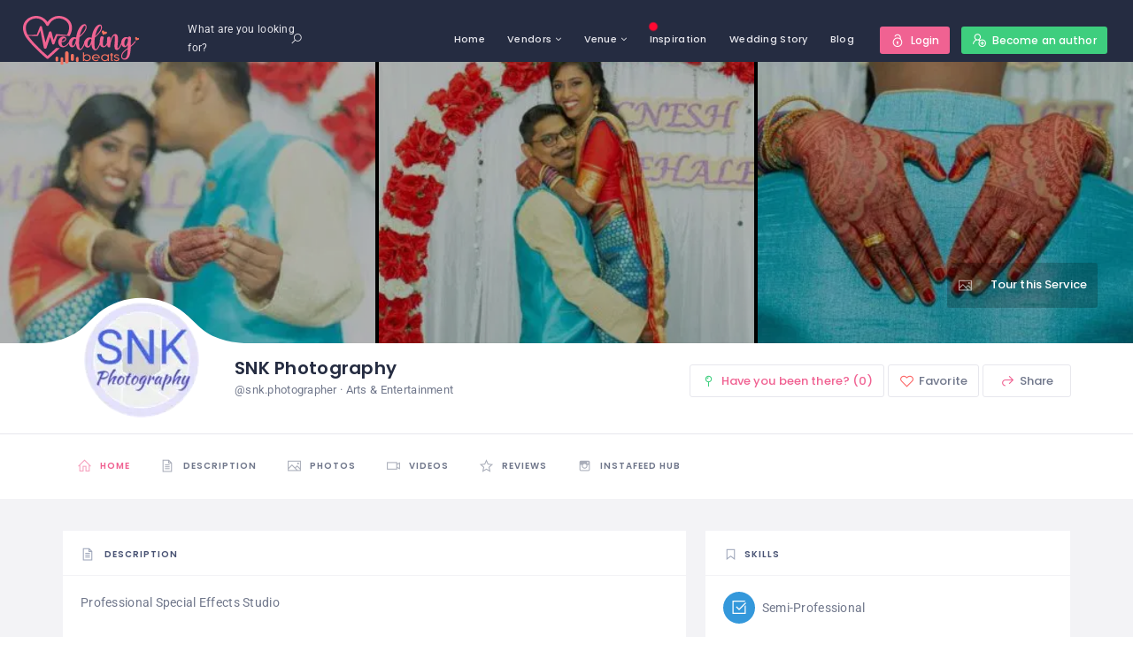

--- FILE ---
content_type: text/html; charset=UTF-8
request_url: https://weddingbeats.my/services/photography/snk-photography/
body_size: 58061
content:
<!DOCTYPE html>
<html lang="en-US" prefix="og: https://ogp.me/ns#" class="no-js">
    <head>
        <meta charset="UTF-8">
        <meta name="viewport" content="width=device-width, initial-scale=1.0, maximum-scale=1.0, user-scalable=0">
        <meta name="format-detection" content="telephone=no"/>
        <meta name="apple-mobile-web-app-capable" content="yes"/>
        <link rel="profile" href="http://gmpg.org/xfn/11">
        <link rel="pingback" href="https://weddingbeats.my/xmlrpc.php">
        				<script>document.documentElement.className = document.documentElement.className + ' yes-js js_active js'</script>
				        <script>
            window.webpack_public_path__ = "https://cdn.weddingbeats.my/wp-content/themes/wilcity/assets/production/js/";
            window.WHITE_LABEL = "wilcity";
            window.wilI18 = '[base64]/[base64]/IiwiZGVsZXRlQXV0aG9yTXNnVGl0bGUiOiJEZWxldGUgQXV0aG9yIE1lc3NhZ2VzIiwiZGVsZXRlQXV0aG9yTXNnUXVlc3Rpb24iOiJEbyB5b3Ugd2FudCB0byBkZWxldGUgYWxsIG1lc3NhZ2VzIGZyb20gdGhpcyBhdXRob3I/[base64]/[base64]/[base64]/[base64]/[base64]/[base64]/[base64]/[base64]/[base64]/[base64]/[base64]';
        </script>
        
<!-- Search Engine Optimization by Rank Math - https://rankmath.com/ -->
<title>SNK Photography - Wedding Beats</title>
<meta name="description" content="Professional Special Effects Studio"/>
<meta name="robots" content="follow, index, max-snippet:-1, max-video-preview:-1, max-image-preview:large"/>
<link rel="canonical" href="https://weddingbeats.my/services/photography/snk-photography/" />
<meta property="og:locale" content="en_US" />
<meta property="og:type" content="article" />
<meta property="og:title" content="SNK Photography - Wedding Beats" />
<meta property="og:description" content="Professional Special Effects Studio" />
<meta property="og:url" content="https://weddingbeats.my/services/photography/snk-photography/" />
<meta property="og:site_name" content="Wedding Beats" />
<meta property="og:updated_time" content="2021-03-08T11:51:51+08:00" />
<meta property="og:image" content="https://cdn.weddingbeats.my/images/unclaimed/SNK-Photography-gallery-5.jpg" />
<meta property="og:image:secure_url" content="https://cdn.weddingbeats.my/images/unclaimed/SNK-Photography-gallery-5.jpg" />
<meta property="og:image:width" content="1536" />
<meta property="og:image:height" content="1024" />
<meta property="og:image:alt" content="SNK Photography" />
<meta property="og:image:type" content="image/jpeg" />
<meta name="twitter:card" content="summary_large_image" />
<meta name="twitter:title" content="SNK Photography - Wedding Beats" />
<meta name="twitter:description" content="Professional Special Effects Studio" />
<meta name="twitter:image" content="https://cdn.weddingbeats.my/images/unclaimed/SNK-Photography-gallery-5.jpg" />
<!-- /Rank Math WordPress SEO plugin -->

<link rel='dns-prefetch' href='//appleid.cdn-apple.com' />
<link rel='dns-prefetch' href='//www.googletagmanager.com' />
<link rel='dns-prefetch' href='//pagead2.googlesyndication.com' />
<link rel='dns-prefetch' href='//cdn.weddingbeats.my' />
<link rel='preconnect' href='//cdn.weddingbeats.my' />
<link rel='preconnect' href='//cdn.weddingbeats.my' crossorigin />
<link rel="alternate" type="application/rss+xml" title="Wedding Beats &raquo; Feed" href="https://weddingbeats.my/feed/" />
<link rel="alternate" type="application/rss+xml" title="Wedding Beats &raquo; Comments Feed" href="https://weddingbeats.my/comments/feed/" />
<link rel="alternate" type="application/rss+xml" title="Wedding Beats &raquo; SNK Photography Comments Feed" href="https://weddingbeats.my/services/photography/snk-photography/feed/" />
<link rel='stylesheet' id='dce-animations-css' href='https://cdn.weddingbeats.my/wp-content/plugins/dynamic-content-for-elementor/assets/css/animations.css?ver=2.8.1' type='text/css' media='all' />
<link rel='stylesheet' id='dashicons-css' href='https://cdn.weddingbeats.my/wp-includes/css/dashicons.min.css?ver=6.2.8' type='text/css' media='all' />
<style id='dashicons-inline-css' type='text/css'>
[data-font="Dashicons"]:before {font-family: 'Dashicons' !important;content: attr(data-icon) !important;speak: none !important;font-weight: normal !important;font-variant: normal !important;text-transform: none !important;line-height: 1 !important;font-style: normal !important;-webkit-font-smoothing: antialiased !important;-moz-osx-font-smoothing: grayscale !important;}
</style>
<link rel='stylesheet' id='wp-block-library-css' href='https://cdn.weddingbeats.my/wp-includes/css/dist/block-library/style.min.css?ver=6.2.8' type='text/css' media='all' />
<style id='rank-math-toc-block-style-inline-css' type='text/css'>
.wp-block-rank-math-toc-block nav ol{counter-reset:item}.wp-block-rank-math-toc-block nav ol li{display:block}.wp-block-rank-math-toc-block nav ol li:before{content:counters(item, ".") ". ";counter-increment:item}

</style>
<link rel='stylesheet' id='jquery-selectBox-css' href='https://cdn.weddingbeats.my/wp-content/plugins/yith-woocommerce-wishlist/assets/css/jquery.selectBox.css?ver=1.2.0' type='text/css' media='all' />
<link rel='stylesheet' id='yith-wcwl-font-awesome-css' href='https://cdn.weddingbeats.my/wp-content/plugins/yith-woocommerce-wishlist/assets/css/font-awesome.css?ver=4.7.0' type='text/css' media='all' />
<link rel='stylesheet' id='woocommerce_prettyPhoto_css-css' href='https://cdn.weddingbeats.my/wp-content/plugins/woocommerce/assets/css/prettyPhoto.css?ver=3.1.6' type='text/css' media='all' />
<link rel='stylesheet' id='yith-wcwl-main-css' href='https://cdn.weddingbeats.my/wp-content/plugins/yith-woocommerce-wishlist/assets/css/style.css?ver=3.30.0' type='text/css' media='all' />
<style id='yith-wcwl-main-inline-css' type='text/css'>
.yith-wcwl-share li a{color: #FFFFFF;}.yith-wcwl-share li a:hover{color: #FFFFFF;}.yith-wcwl-share a.facebook{background: #39599E; background-color: #39599E;}.yith-wcwl-share a.facebook:hover{background: #39599E; background-color: #39599E;}.yith-wcwl-share a.twitter{background: #45AFE2; background-color: #45AFE2;}.yith-wcwl-share a.twitter:hover{background: #39599E; background-color: #39599E;}.yith-wcwl-share a.pinterest{background: #AB2E31; background-color: #AB2E31;}.yith-wcwl-share a.pinterest:hover{background: #39599E; background-color: #39599E;}.yith-wcwl-share a.email{background: #FBB102; background-color: #FBB102;}.yith-wcwl-share a.email:hover{background: #39599E; background-color: #39599E;}.yith-wcwl-share a.whatsapp{background: #00A901; background-color: #00A901;}.yith-wcwl-share a.whatsapp:hover{background: #39599E; background-color: #39599E;}
</style>
<link rel='stylesheet' id='classic-theme-styles-css' href='https://cdn.weddingbeats.my/wp-includes/css/classic-themes.min.css?ver=6.2.8' type='text/css' media='all' />
<style id='global-styles-inline-css' type='text/css'>
body{--wp--preset--color--black: #000000;--wp--preset--color--cyan-bluish-gray: #abb8c3;--wp--preset--color--white: #ffffff;--wp--preset--color--pale-pink: #f78da7;--wp--preset--color--vivid-red: #cf2e2e;--wp--preset--color--luminous-vivid-orange: #ff6900;--wp--preset--color--luminous-vivid-amber: #fcb900;--wp--preset--color--light-green-cyan: #7bdcb5;--wp--preset--color--vivid-green-cyan: #00d084;--wp--preset--color--pale-cyan-blue: #8ed1fc;--wp--preset--color--vivid-cyan-blue: #0693e3;--wp--preset--color--vivid-purple: #9b51e0;--wp--preset--gradient--vivid-cyan-blue-to-vivid-purple: linear-gradient(135deg,rgba(6,147,227,1) 0%,rgb(155,81,224) 100%);--wp--preset--gradient--light-green-cyan-to-vivid-green-cyan: linear-gradient(135deg,rgb(122,220,180) 0%,rgb(0,208,130) 100%);--wp--preset--gradient--luminous-vivid-amber-to-luminous-vivid-orange: linear-gradient(135deg,rgba(252,185,0,1) 0%,rgba(255,105,0,1) 100%);--wp--preset--gradient--luminous-vivid-orange-to-vivid-red: linear-gradient(135deg,rgba(255,105,0,1) 0%,rgb(207,46,46) 100%);--wp--preset--gradient--very-light-gray-to-cyan-bluish-gray: linear-gradient(135deg,rgb(238,238,238) 0%,rgb(169,184,195) 100%);--wp--preset--gradient--cool-to-warm-spectrum: linear-gradient(135deg,rgb(74,234,220) 0%,rgb(151,120,209) 20%,rgb(207,42,186) 40%,rgb(238,44,130) 60%,rgb(251,105,98) 80%,rgb(254,248,76) 100%);--wp--preset--gradient--blush-light-purple: linear-gradient(135deg,rgb(255,206,236) 0%,rgb(152,150,240) 100%);--wp--preset--gradient--blush-bordeaux: linear-gradient(135deg,rgb(254,205,165) 0%,rgb(254,45,45) 50%,rgb(107,0,62) 100%);--wp--preset--gradient--luminous-dusk: linear-gradient(135deg,rgb(255,203,112) 0%,rgb(199,81,192) 50%,rgb(65,88,208) 100%);--wp--preset--gradient--pale-ocean: linear-gradient(135deg,rgb(255,245,203) 0%,rgb(182,227,212) 50%,rgb(51,167,181) 100%);--wp--preset--gradient--electric-grass: linear-gradient(135deg,rgb(202,248,128) 0%,rgb(113,206,126) 100%);--wp--preset--gradient--midnight: linear-gradient(135deg,rgb(2,3,129) 0%,rgb(40,116,252) 100%);--wp--preset--duotone--dark-grayscale: url('#wp-duotone-dark-grayscale');--wp--preset--duotone--grayscale: url('#wp-duotone-grayscale');--wp--preset--duotone--purple-yellow: url('#wp-duotone-purple-yellow');--wp--preset--duotone--blue-red: url('#wp-duotone-blue-red');--wp--preset--duotone--midnight: url('#wp-duotone-midnight');--wp--preset--duotone--magenta-yellow: url('#wp-duotone-magenta-yellow');--wp--preset--duotone--purple-green: url('#wp-duotone-purple-green');--wp--preset--duotone--blue-orange: url('#wp-duotone-blue-orange');--wp--preset--font-size--small: 13px;--wp--preset--font-size--medium: 20px;--wp--preset--font-size--large: 36px;--wp--preset--font-size--x-large: 42px;--wp--preset--spacing--20: 0.44rem;--wp--preset--spacing--30: 0.67rem;--wp--preset--spacing--40: 1rem;--wp--preset--spacing--50: 1.5rem;--wp--preset--spacing--60: 2.25rem;--wp--preset--spacing--70: 3.38rem;--wp--preset--spacing--80: 5.06rem;--wp--preset--shadow--natural: 6px 6px 9px rgba(0, 0, 0, 0.2);--wp--preset--shadow--deep: 12px 12px 50px rgba(0, 0, 0, 0.4);--wp--preset--shadow--sharp: 6px 6px 0px rgba(0, 0, 0, 0.2);--wp--preset--shadow--outlined: 6px 6px 0px -3px rgba(255, 255, 255, 1), 6px 6px rgba(0, 0, 0, 1);--wp--preset--shadow--crisp: 6px 6px 0px rgba(0, 0, 0, 1);}:where(.is-layout-flex){gap: 0.5em;}body .is-layout-flow > .alignleft{float: left;margin-inline-start: 0;margin-inline-end: 2em;}body .is-layout-flow > .alignright{float: right;margin-inline-start: 2em;margin-inline-end: 0;}body .is-layout-flow > .aligncenter{margin-left: auto !important;margin-right: auto !important;}body .is-layout-constrained > .alignleft{float: left;margin-inline-start: 0;margin-inline-end: 2em;}body .is-layout-constrained > .alignright{float: right;margin-inline-start: 2em;margin-inline-end: 0;}body .is-layout-constrained > .aligncenter{margin-left: auto !important;margin-right: auto !important;}body .is-layout-constrained > :where(:not(.alignleft):not(.alignright):not(.alignfull)){max-width: var(--wp--style--global--content-size);margin-left: auto !important;margin-right: auto !important;}body .is-layout-constrained > .alignwide{max-width: var(--wp--style--global--wide-size);}body .is-layout-flex{display: flex;}body .is-layout-flex{flex-wrap: wrap;align-items: center;}body .is-layout-flex > *{margin: 0;}:where(.wp-block-columns.is-layout-flex){gap: 2em;}.has-black-color{color: var(--wp--preset--color--black) !important;}.has-cyan-bluish-gray-color{color: var(--wp--preset--color--cyan-bluish-gray) !important;}.has-white-color{color: var(--wp--preset--color--white) !important;}.has-pale-pink-color{color: var(--wp--preset--color--pale-pink) !important;}.has-vivid-red-color{color: var(--wp--preset--color--vivid-red) !important;}.has-luminous-vivid-orange-color{color: var(--wp--preset--color--luminous-vivid-orange) !important;}.has-luminous-vivid-amber-color{color: var(--wp--preset--color--luminous-vivid-amber) !important;}.has-light-green-cyan-color{color: var(--wp--preset--color--light-green-cyan) !important;}.has-vivid-green-cyan-color{color: var(--wp--preset--color--vivid-green-cyan) !important;}.has-pale-cyan-blue-color{color: var(--wp--preset--color--pale-cyan-blue) !important;}.has-vivid-cyan-blue-color{color: var(--wp--preset--color--vivid-cyan-blue) !important;}.has-vivid-purple-color{color: var(--wp--preset--color--vivid-purple) !important;}.has-black-background-color{background-color: var(--wp--preset--color--black) !important;}.has-cyan-bluish-gray-background-color{background-color: var(--wp--preset--color--cyan-bluish-gray) !important;}.has-white-background-color{background-color: var(--wp--preset--color--white) !important;}.has-pale-pink-background-color{background-color: var(--wp--preset--color--pale-pink) !important;}.has-vivid-red-background-color{background-color: var(--wp--preset--color--vivid-red) !important;}.has-luminous-vivid-orange-background-color{background-color: var(--wp--preset--color--luminous-vivid-orange) !important;}.has-luminous-vivid-amber-background-color{background-color: var(--wp--preset--color--luminous-vivid-amber) !important;}.has-light-green-cyan-background-color{background-color: var(--wp--preset--color--light-green-cyan) !important;}.has-vivid-green-cyan-background-color{background-color: var(--wp--preset--color--vivid-green-cyan) !important;}.has-pale-cyan-blue-background-color{background-color: var(--wp--preset--color--pale-cyan-blue) !important;}.has-vivid-cyan-blue-background-color{background-color: var(--wp--preset--color--vivid-cyan-blue) !important;}.has-vivid-purple-background-color{background-color: var(--wp--preset--color--vivid-purple) !important;}.has-black-border-color{border-color: var(--wp--preset--color--black) !important;}.has-cyan-bluish-gray-border-color{border-color: var(--wp--preset--color--cyan-bluish-gray) !important;}.has-white-border-color{border-color: var(--wp--preset--color--white) !important;}.has-pale-pink-border-color{border-color: var(--wp--preset--color--pale-pink) !important;}.has-vivid-red-border-color{border-color: var(--wp--preset--color--vivid-red) !important;}.has-luminous-vivid-orange-border-color{border-color: var(--wp--preset--color--luminous-vivid-orange) !important;}.has-luminous-vivid-amber-border-color{border-color: var(--wp--preset--color--luminous-vivid-amber) !important;}.has-light-green-cyan-border-color{border-color: var(--wp--preset--color--light-green-cyan) !important;}.has-vivid-green-cyan-border-color{border-color: var(--wp--preset--color--vivid-green-cyan) !important;}.has-pale-cyan-blue-border-color{border-color: var(--wp--preset--color--pale-cyan-blue) !important;}.has-vivid-cyan-blue-border-color{border-color: var(--wp--preset--color--vivid-cyan-blue) !important;}.has-vivid-purple-border-color{border-color: var(--wp--preset--color--vivid-purple) !important;}.has-vivid-cyan-blue-to-vivid-purple-gradient-background{background: var(--wp--preset--gradient--vivid-cyan-blue-to-vivid-purple) !important;}.has-light-green-cyan-to-vivid-green-cyan-gradient-background{background: var(--wp--preset--gradient--light-green-cyan-to-vivid-green-cyan) !important;}.has-luminous-vivid-amber-to-luminous-vivid-orange-gradient-background{background: var(--wp--preset--gradient--luminous-vivid-amber-to-luminous-vivid-orange) !important;}.has-luminous-vivid-orange-to-vivid-red-gradient-background{background: var(--wp--preset--gradient--luminous-vivid-orange-to-vivid-red) !important;}.has-very-light-gray-to-cyan-bluish-gray-gradient-background{background: var(--wp--preset--gradient--very-light-gray-to-cyan-bluish-gray) !important;}.has-cool-to-warm-spectrum-gradient-background{background: var(--wp--preset--gradient--cool-to-warm-spectrum) !important;}.has-blush-light-purple-gradient-background{background: var(--wp--preset--gradient--blush-light-purple) !important;}.has-blush-bordeaux-gradient-background{background: var(--wp--preset--gradient--blush-bordeaux) !important;}.has-luminous-dusk-gradient-background{background: var(--wp--preset--gradient--luminous-dusk) !important;}.has-pale-ocean-gradient-background{background: var(--wp--preset--gradient--pale-ocean) !important;}.has-electric-grass-gradient-background{background: var(--wp--preset--gradient--electric-grass) !important;}.has-midnight-gradient-background{background: var(--wp--preset--gradient--midnight) !important;}.has-small-font-size{font-size: var(--wp--preset--font-size--small) !important;}.has-medium-font-size{font-size: var(--wp--preset--font-size--medium) !important;}.has-large-font-size{font-size: var(--wp--preset--font-size--large) !important;}.has-x-large-font-size{font-size: var(--wp--preset--font-size--x-large) !important;}
.wp-block-navigation a:where(:not(.wp-element-button)){color: inherit;}
:where(.wp-block-columns.is-layout-flex){gap: 2em;}
.wp-block-pullquote{font-size: 1.5em;line-height: 1.6;}
</style>
<link rel='stylesheet' id='redux-extendify-styles-css' href='https://cdn.weddingbeats.my/wp-content/plugins/redux-framework/redux-core/assets/css/extendify-utilities.css?ver=4.4.15' type='text/css' media='all' />
<link rel='stylesheet' id='contact-form-7-css' href='https://cdn.weddingbeats.my/wp-content/plugins/contact-form-7/includes/css/styles.css?ver=5.8.7' type='text/css' media='all' />
<link rel='stylesheet' id='woocommerce-layout-css' href='https://cdn.weddingbeats.my/wp-content/plugins/woocommerce/assets/css/woocommerce-layout.css?ver=8.2.1' type='text/css' media='all' />
<link rel='stylesheet' id='woocommerce-smallscreen-css' href='https://cdn.weddingbeats.my/wp-content/plugins/woocommerce/assets/css/woocommerce-smallscreen.css?ver=8.2.1' type='text/css' media='only screen and (max-width: 768px)' />
<link rel='stylesheet' id='woocommerce-general-css' href='https://cdn.weddingbeats.my/wp-content/plugins/woocommerce/assets/css/woocommerce.css?ver=8.2.1' type='text/css' media='all' />
<style id='woocommerce-inline-inline-css' type='text/css'>
.woocommerce form .form-row .required { visibility: visible; }
</style>
<link rel='stylesheet' id='dokan-style-css' href='https://cdn.weddingbeats.my/wp-content/plugins/dokan-lite/assets/css/style.css?ver=1711975816' type='text/css' media='all' />
<link rel='stylesheet' id='dokan-modal-css' href='https://cdn.weddingbeats.my/wp-content/plugins/dokan-lite/assets/vendors/izimodal/iziModal.min.css?ver=1711975816' type='text/css' media='all' />
<link rel='stylesheet' id='kc-general-css' href='https://cdn.weddingbeats.my/wp-content/plugins/kingcomposer/assets/frontend/css/kingcomposer.min.css?ver=2.9.6' type='text/css' media='all' />
<link rel='stylesheet' id='kc-animate-css' href='https://cdn.weddingbeats.my/wp-content/plugins/kingcomposer/assets/css/animate.css?ver=2.9.6' type='text/css' media='all' />
<link rel='stylesheet' id='kc-icon-1-css' href='https://cdn.weddingbeats.my/wp-content/plugins/kingcomposer/assets/css/icons.css?ver=2.9.6' type='text/css' media='all' />
<link rel='stylesheet' id='wilcity-parent-css' href='https://cdn.weddingbeats.my/wp-content/themes/wilcity/style.css?ver=1.0' type='text/css' media='all' />
<link rel='stylesheet' id='buttons-css' href='https://cdn.weddingbeats.my/wp-includes/css/buttons.min.css?ver=6.2.8' type='text/css' media='all' />
<link rel='stylesheet' id='mediaelement-css' href='https://cdn.weddingbeats.my/wp-includes/js/mediaelement/mediaelementplayer-legacy.min.css?ver=4.2.17' type='text/css' media='all' />
<link rel='stylesheet' id='wp-mediaelement-css' href='https://cdn.weddingbeats.my/wp-includes/js/mediaelement/wp-mediaelement.min.css?ver=6.2.8' type='text/css' media='all' />
<link rel='stylesheet' id='media-views-css' href='https://cdn.weddingbeats.my/wp-includes/css/media-views.min.css?ver=6.2.8' type='text/css' media='all' />
<link rel='stylesheet' id='imgareaselect-css' href='https://cdn.weddingbeats.my/wp-includes/js/imgareaselect/imgareaselect.css?ver=0.9.8' type='text/css' media='all' />
<link rel='stylesheet' id='bootstrap-css' href='https://cdn.weddingbeats.my/wp-content/themes/wilcity/assets/vendors/bootstrap/grid.css?ver=1.4.52' type='text/css' media='all' />
<link rel='stylesheet' id='perfect-scrollbar-css' href='https://cdn.weddingbeats.my/wp-content/themes/wilcity/assets/vendors/perfect-scrollbar/perfect-scrollbar.min.css?ver=1.4.52' type='text/css' media='all' />
<link rel='stylesheet' id='font-awesome4-css' href='https://cdn.weddingbeats.my/wp-content/themes/wilcity/assets/fonts/fontawesome/font-awesome.min.css?ver=1.4.52' type='text/css' media='all' />
<link rel='stylesheet' id='Poppins-css' href='//cdn.weddingbeats.my/easyio-fonts/css?family=Poppins%3A400%2C500%2C600%2C700%2C900%7CRoboto%3A300%2C400%7CDancing%2BScript%26display%3Dswap&#038;ver=6.2.8' type='text/css' media='all' />
<link rel='stylesheet' id='line-awesome-css' href='https://cdn.weddingbeats.my/wp-content/themes/wilcity/assets/fonts/line-awesome/line-awesome.css?ver=1.4.52' type='text/css' media='all' />
<link rel='stylesheet' id='magnific-popup-css' href='https://cdn.weddingbeats.my/wp-content/themes/wilcity/assets/vendors/magnific-popup/magnific-popup.css?ver=1.4.52' type='text/css' media='all' />
<link rel='stylesheet' id='swiper-css' href='https://cdn.weddingbeats.my/wp-content/plugins/elementor/assets/lib/swiper/css/swiper.min.css?ver=5.3.6' type='text/css' media='all' />
<link rel='stylesheet' id='jquery-ui-custom-style-css' href='https://cdn.weddingbeats.my/wp-content/themes/wilcity/assets/vendors/ui-custom-style/ui-custom-style.min.css?ver=1.4.52' type='text/css' media='all' />
<link rel='stylesheet' id='additional-woocommerce-css' href='https://cdn.weddingbeats.my/wp-content/themes/wilcity/assets/production/css/woocommerce.min.css?ver=1.4.52' type='text/css' media='all' />
<link rel='stylesheet' id='app-css' href='https://cdn.weddingbeats.my/wp-content/themes/wilcity/assets/production/css/app.min.css?ver=1.4.52' type='text/css' media='all' />
<link rel='stylesheet' id='app-fix-css' href='https://cdn.weddingbeats.my/wp-content/themes/wilcity/assets/production/css/patch.min.css?ver=1.4.52' type='text/css' media='all' />
<link rel='stylesheet' id='wilcity-css' href='https://cdn.weddingbeats.my/wp-content/themes/wilcity-childtheme/style.css?ver=1.4.52' type='text/css' media='all' />
<style id='wilcity-inline-css' type='text/css'>
.isIphoneX .popup_mobile-full__1hyc4 .popup_body__1wtsy {
    max-height: calc(100vh - 226px);
}
@media (max-width: 480px){
.header_loginHead__3HoVP .la-bell-o {
    color: #3ece7e;
}}
@media (max-width: 991px){
[data-header-theme=dark] .header_loginItem__oVsmv.header-addlisting .wil-btn i {
    color: #3ece7e;}}
@media (max-width: 480px){
.header_loginHead__3HoVP .la-envelope.js-message-notification {
    color: #f06292;
}}	

@media only screen   
and (min-width: 1170px)  
and (max-width: 2100px)  
{  
::-webkit-scrollbar {
  width: 9px;
  height: 9px;
}
::-webkit-scrollbar-button {
  width: 100px;
  height: 100px;
}
::-webkit-scrollbar-thumb {
  background: #f06292;
  border: 0px none #ffffff;
  border-radius: 5px;
}
::-webkit-scrollbar-thumb:hover {
  background: #f97F5f;
}
::-webkit-scrollbar-thumb:active {
  background: #f97F5f;
}
::-webkit-scrollbar-track {
  background: #ffffff;
  border: 0px none #ffffff;
  border-radius: 5px;
}
::-webkit-scrollbar-track:hover {
  background: #ffffff;
}
::-webkit-scrollbar-track:active {
  background: #ffffff;
}
::-webkit-scrollbar-corner {
  background: transparent;
}
}
    
/* User Dashboard sub icons */
.dashboard-nav_icon__2gZV4 .la.la-photo {
    margin-left: 15px;}
.dashboard-nav_icon__2gZV4 .la.la-lightbulb-o {
    margin-left: 15px;}
.dashboard-nav_icon__2gZV4 .la.la-heartbeat {
    margin-left: 15px;}
.dashboard-nav_icon__2gZV4 .la.la-paper-plane {
    margin-left: 15px;}
.dashboard-nav_icon__2gZV4 .la.la-search-plus {
    margin-left: 15px;}		

/* Fix Icons Not Showing */
.wilcity-wiloke-wave .fa {
    font: normal normal normal 14px/1 FontAwesome !important;}

.widget-subsc .social-icon_module__HOrwr i{
   font-family: FontAwesome !important;}	
 
/* Footer Payment Icons, Label, End-footer background */
.payment-icon_item_footer {
    display: inline-block;
    font-size: 30px;
    padding-right: 10px;
    padding-left: 10px;}

.payment-icon_item_footer:hover {
    color: #9aa2b6;}

.payment-class {
    text-align: center;
    background: #31394d;}

.payment-text {
    font-size: 12px;
    padding-left: 10px;
    padding-right: 10px;
    padding-bottom: 10px;}

/* Footer End Media Css */     
@media only screen and (max-width: 600px) {
.footer_text__1FkcM {
    font-size: 12px;}}
    
section#wilcity_mailchimp-1 {
    margin-bottom: 20px;}

section#custom_html-5 {
    margin-bottom: 0px;}

.label-info {
    background-color: #f06292;}
.label {
        display: inline;
    padding: 3px 5px 3px 5px;
    font-size: 75%;
    font-weight: 700;
    line-height: 1;
    color: #fff;
    text-align: center;
    white-space: nowrap;
    vertical-align: baseline;
    border-radius: 0.25em;
    margin-left: 5px;}	

@media only screen and (max-width: 600px) {
.payment-class {
    margin-left: 10px;
    margin-right: 10px;}}

/* Link Color */
 p a {
    color: #f97F5f;}

/* Hide Vendor Contact Info */ 
body:not(.logged-in) .wilcity-sidebar-item-business-info.content-box_module__333d9 .icon-box-1_module__uyg5F {
  display: none;}

body:not(.logged-in) .wilcity-sidebar-item-business-info.content-box_module__333d9 div.content-box_body__3tSRB::before {
    content: "You must login or register to view vendor contact info.";
color: #f06292;}

/* 404 */ 
.wil-404.bg-cover.wil-404-bg {
    background-position: 50% 15%;}
    
.wil-404:after {
    background-color: rgb(0 0 0 / 50%);}	
 
/* Location Background Fix for mobile */   
.wil-section.pb-0 {
    background: #fff;}
.wil-section.pt-0 {
    background: #fff;}	

/* Disable ACF Show on Register Page */      
#registerform h2 {
    display: none;}
.acf-user-register-fields.acf-fields.-clear {
    display: none;}		

/* Pulsing Menu */  
#menu-item-18082:before {
    content: '';
    display: block;
    position: absolute;
    top: 25px;
    left: 10px;
    width: 10px;
    height: 10px;
    border-radius: 50%;
    background: #ff0932;
    box-shadow: 0 0 0 0 rgba(255,255,255,.2);
    animation: pulse 2s infinite;
    z-index: 999;
}
#menu-item-4588 a:hover:before {
    animation: none;}
@keyframes pulse {
  0% {transform: scale(0.5);}
  70% {transform: scale(1);
    box-shadow: 0 0 0 20px rgba(255, 255, 255, 0);  }
  100% {transform: scale(0.95);
    box-shadow: 0 0 0 0 rgba(255, 255, 255, 0);}}	

/* Event Change Toggle */  
.event-detail-content_showMap__3psSs span {
    color: transparent;}
.event-detail-content_showMap__3psSs span:before {
    content: "Show on map ";
    color: #f06292;}		

/* Blog Comment Button */      
.comment-form input[type=submit] {
    background-color: #f06292 !important;
    color: #ffffff;
    margin-top: 15px;}
.comment-form input[type=submit]:hover {
    color: #f06292;
    background: #252c41 !important;}	

/* Listing Price Range */   
.price-range_range__19Fut {
    font-size: 28px;}
@media only screen and (max-width: 600px) {
.price-range_range__19Fut {
    font-size: 25px;}}	
    
.header_loginBody__2hz2g ul {
    max-height: 600px;}

/* Login Margin Mobile */     
@media (max-width: 1200px){
.log-reg-action_logo__37V3f {
    margin-bottom: 30px;}}				
.wil-btn--gmail {
    margin-top: 10px;}	

/* Woo Width */   
.woocommerce-account .woocommerce, .woocommerce-cart .woocommerce, .woocommerce-checkout .woocommerce {
    background-color: #fff;
    padding: 20px;
    max-width: 90%;
    display: flex;
    flex-direction: column;
    margin: 50px auto;}
    
.cart_totals>h2 {
    background-color: #252c41;
    color: #fff;}
    
.woocommerce table.shop_table thead th {
    color: #ffffff;}
    
.woocommerce table.shop_table thead {
    background: #252c41;}

.woocommerce #respond input#submit, .woocommerce a.button, .woocommerce button.button, .woocommerce input.button {
    color: #ffffff;
    background-color: #f06292;}
    
.woocommerce #respond input#submit:hover, .woocommerce a.button:hover, .woocommerce button.button:hover, .woocommerce input.button:hover {
    background-color: #252c41;
    color: #f06292;}

.woocommerce #respond input#submit.disabled, .woocommerce #respond input#submit:disabled, .woocommerce #respond input#submit:disabled[disabled], .woocommerce a.button.disabled, .woocommerce a.button:disabled, .woocommerce a.button:disabled[disabled], .woocommerce button.button.disabled, .woocommerce button.button:disabled, .woocommerce button.button:disabled[disabled], .woocommerce input.button.disabled, .woocommerce input.button:disabled, .woocommerce input.button:disabled[disabled] {
    color: #ffffff;}

.woocommerce #respond input#submit.disabled:hover, .woocommerce #respond input#submit:disabled:hover, .woocommerce #respond input#submit:disabled[disabled]:hover, .woocommerce a.button.disabled:hover, .woocommerce a.button:disabled:hover, .woocommerce a.button:disabled[disabled]:hover, .woocommerce button.button.disabled:hover, .woocommerce button.button:disabled:hover, .woocommerce button.button:disabled[disabled]:hover, .woocommerce input.button.disabled:hover, .woocommerce input.button:disabled:hover, .woocommerce input.button:disabled[disabled]:hover {
    color: #f06292;
    background-color: #252c41;}
    
span.woocommerce-Price-currencySymbol:after {
    content: " ";}		

 /* Become vendor CSS Fix */     
 @media(max-width: 767px){
  .header_navWrapper__B2C9n a.wil-btn--secondary:not(#wilcity-register-btn){
    padding: 20px 5px 8px 5px!important;}}
</style>
<link rel='stylesheet' id='ecs-styles-css' href='https://cdn.weddingbeats.my/wp-content/plugins/ele-custom-skin/assets/css/ecs-style.css?ver=3.1.9' type='text/css' media='all' />
<script type='text/javascript' src='https://cdn.weddingbeats.my/wp-includes/js/jquery/jquery.min.js?ver=3.6.4' id='jquery-core-js'></script>
<script type='text/javascript' src='https://cdn.weddingbeats.my/wp-includes/js/jquery/jquery-migrate.min.js?ver=3.4.0' id='jquery-migrate-js'></script>
<script type='text/javascript' src='https://cdn.weddingbeats.my/wp-content/plugins/dokan-lite/assets/vendors/izimodal/iziModal.min.js?ver=3.10.1' id='dokan-modal-js'></script>
<script type='text/javascript' id='dokan-i18n-jed-js-extra'>
/* <![CDATA[ */
var dokan = {"ajaxurl":"https:\/\/weddingbeats.my\/wp-admin\/admin-ajax.php","nonce":"b95e1d9bac","ajax_loader":"https:\/\/weddingbeats.my\/wp-content\/plugins\/dokan-lite\/assets\/images\/ajax-loader.gif","seller":{"available":"Available","notAvailable":"Not Available"},"delete_confirm":"Are you sure?","wrong_message":"Something went wrong. Please try again.","vendor_percentage":"100","commission_type":"percentage","rounding_precision":"6","mon_decimal_point":".","currency_format_num_decimals":"2","currency_format_symbol":"RM","currency_format_decimal_sep":".","currency_format_thousand_sep":",","currency_format":"%s%v","round_at_subtotal":"no","product_types":["simple"],"loading_img":"https:\/\/weddingbeats.my\/wp-content\/plugins\/dokan-lite\/assets\/images\/loading.gif","store_product_search_nonce":"1115dede64","i18n_download_permission":"Are you sure you want to revoke access to this download?","i18n_download_access":"Could not grant access - the user may already have permission for this file or billing email is not set. Ensure the billing email is set, and the order has been saved.","maximum_tags_select_length":"-1","modal_header_color":"#F05025","rest":{"root":"https:\/\/weddingbeats.my\/wp-json\/","nonce":"c42f000b5a","version":"dokan\/v1"},"api":null,"libs":[],"routeComponents":{"default":null},"routes":[],"urls":{"assetsUrl":"https:\/\/weddingbeats.my\/wp-content\/plugins\/dokan-lite\/assets"}};
/* ]]> */
</script>
<script type='text/javascript' src='https://cdn.weddingbeats.my/wp-content/plugins/dokan-lite/assets/vendors/i18n/jed.js?ver=3.10.1' id='dokan-i18n-jed-js'></script>
<script type='text/javascript' src='https://cdn.weddingbeats.my/wp-content/plugins/dokan-lite/assets/vendors/sweetalert2/sweetalert2.all.min.js?ver=1711975816' id='dokan-sweetalert2-js'></script>
<script type='text/javascript' src='https://cdn.weddingbeats.my/wp-includes/js/dist/vendor/moment.min.js?ver=2.29.4' id='moment-js'></script>
<script type='text/javascript' id='moment-js-after'>
moment.updateLocale( 'en_US', {"months":["January","February","March","April","May","June","July","August","September","October","November","December"],"monthsShort":["Jan","Feb","Mar","Apr","May","Jun","Jul","Aug","Sep","Oct","Nov","Dec"],"weekdays":["Sunday","Monday","Tuesday","Wednesday","Thursday","Friday","Saturday"],"weekdaysShort":["Sun","Mon","Tue","Wed","Thu","Fri","Sat"],"week":{"dow":1},"longDateFormat":{"LT":"g:i a","LTS":null,"L":null,"LL":"F j, Y","LLL":"F j, Y g:i a","LLLL":null}} );
</script>
<script type='text/javascript' id='dokan-util-helper-js-extra'>
/* <![CDATA[ */
var dokan_helper = {"i18n_date_format":"F j, Y","i18n_time_format":"g:i a","week_starts_day":"1","reverse_withdrawal":{"enabled":false},"timepicker_locale":{"am":"am","pm":"pm","AM":"AM","PM":"PM","hr":"hr","hrs":"hrs","mins":"mins"},"daterange_picker_local":{"toLabel":"To","firstDay":1,"fromLabel":"From","separator":" - ","weekLabel":"W","applyLabel":"Apply","cancelLabel":"Clear","customRangeLabel":"Custom","daysOfWeek":["Su","Mo","Tu","We","Th","Fr","Sa"],"monthNames":["January","February","March","April","May","June","July","August","September","October","November","December"]},"sweetalert_local":{"cancelButtonText":"Cancel","closeButtonText":"Close","confirmButtonText":"OK","denyButtonText":"No","closeButtonAriaLabel":"Close this dialog"}};
/* ]]> */
</script>
<script type='text/javascript' src='https://cdn.weddingbeats.my/wp-content/plugins/dokan-lite/assets/js/helper.js?ver=1711975816' id='dokan-util-helper-js'></script>
<script type='text/javascript' src='https://cdn.weddingbeats.my/wp-includes/js/dist/vendor/wp-polyfill-inert.min.js?ver=3.1.2' id='wp-polyfill-inert-js'></script>
<script type='text/javascript' src='https://cdn.weddingbeats.my/wp-includes/js/dist/vendor/regenerator-runtime.min.js?ver=0.13.11' id='regenerator-runtime-js'></script>
<script type='text/javascript' src='https://cdn.weddingbeats.my/wp-includes/js/dist/vendor/wp-polyfill.min.js?ver=3.15.0' id='wp-polyfill-js'></script>
<script type='text/javascript' src='https://cdn.weddingbeats.my/wp-includes/js/dist/hooks.min.js?ver=4169d3cf8e8d95a3d6d5' id='wp-hooks-js'></script>
<script type='text/javascript' id='say-what-js-js-extra'>
/* <![CDATA[ */
var say_what_data = {"replacements":{"wiloke-listing-tools|Become an author|":"Become a vendor"}};
/* ]]> */
</script>
<script type='text/javascript' src='https://cdn.weddingbeats.my/wp-content/plugins/say-what/assets/build/frontend.js?ver=fd31684c45e4d85aeb4e' id='say-what-js-js'></script>
<script type='text/javascript' id='spbc_cookie-js-extra'>
/* <![CDATA[ */
var spbcPublic = {"_ajax_nonce":"b191570a9a","_rest_nonce":"c42f000b5a","_ajax_url":"\/wp-admin\/admin-ajax.php","_rest_url":"https:\/\/weddingbeats.my\/wp-json\/","data__set_cookies":"1","data__set_cookies__alt_sessions_type":"1"};
/* ]]> */
</script>
<script type='text/javascript' src='https://cdn.weddingbeats.my/wp-content/plugins/security-malware-firewall/js/spbc-cookie.min.js?ver=2.136.1' id='spbc_cookie-js'></script>
<script type='text/javascript' src='https://cdn.weddingbeats.my/images/wilcity/wilcity-single-listing-settings.js?ver=1.7.50' id='wilcity-single-listing-settings.js-js'></script>

<!-- Google tag (gtag.js) snippet added by Site Kit -->

<!-- Google Analytics snippet added by Site Kit -->
<script type='text/javascript' src='https://www.googletagmanager.com/gtag/js?id=G-45ZSH3LJQ7' id='google_gtagjs-js' async></script>
<script type='text/javascript' id='google_gtagjs-js-after'>
window.dataLayer = window.dataLayer || [];function gtag(){dataLayer.push(arguments);}
gtag("set","linker",{"domains":["weddingbeats.my"]});
gtag("js", new Date());
gtag("set", "developer_id.dZTNiMT", true);
gtag("config", "G-45ZSH3LJQ7");
</script>

<!-- End Google tag (gtag.js) snippet added by Site Kit -->
<script type='text/javascript' id='ecs_ajax_load-js-extra'>
/* <![CDATA[ */
var ecs_ajax_params = {"ajaxurl":"https:\/\/weddingbeats.my\/wp-admin\/admin-ajax.php","posts":"{\"name\":\"snk-photography\",\"post_type\":\"service\",\"listing_cat\":\"photography\",\"error\":\"\",\"m\":\"\",\"p\":0,\"post_parent\":\"\",\"subpost\":\"\",\"subpost_id\":\"\",\"attachment\":\"\",\"attachment_id\":0,\"pagename\":\"\",\"page_id\":0,\"second\":\"\",\"minute\":\"\",\"hour\":\"\",\"day\":0,\"monthnum\":0,\"year\":0,\"w\":0,\"category_name\":\"\",\"tag\":\"\",\"cat\":\"\",\"tag_id\":\"\",\"author\":\"\",\"author_name\":\"\",\"feed\":\"\",\"tb\":\"\",\"paged\":0,\"meta_key\":\"\",\"meta_value\":\"\",\"preview\":\"\",\"s\":\"\",\"sentence\":\"\",\"title\":\"\",\"fields\":\"\",\"menu_order\":\"\",\"embed\":\"\",\"category__in\":[],\"category__not_in\":[],\"category__and\":[],\"post__in\":[],\"post__not_in\":[],\"post_name__in\":[],\"tag__in\":[],\"tag__not_in\":[],\"tag__and\":[],\"tag_slug__in\":[],\"tag_slug__and\":[],\"post_parent__in\":[],\"post_parent__not_in\":[],\"author__in\":[],\"author__not_in\":[],\"search_columns\":[],\"ignore_sticky_posts\":false,\"suppress_filters\":false,\"cache_results\":true,\"update_post_term_cache\":true,\"update_menu_item_cache\":false,\"lazy_load_term_meta\":true,\"update_post_meta_cache\":true,\"posts_per_page\":10,\"nopaging\":false,\"comments_per_page\":\"50\",\"no_found_rows\":false,\"order\":\"DESC\"}"};
/* ]]> */
</script>
<script type='text/javascript' src='https://cdn.weddingbeats.my/wp-content/plugins/ele-custom-skin/assets/js/ecs_ajax_pagination.js?ver=3.1.9' id='ecs_ajax_load-js'></script>
<script type='text/javascript' id='utils-js-extra'>
/* <![CDATA[ */
var userSettings = {"url":"\/","uid":"0","time":"1762486494","secure":"1"};
/* ]]> */
</script>
<script type='text/javascript' src='https://cdn.weddingbeats.my/wp-includes/js/utils.min.js?ver=6.2.8' id='utils-js'></script>
<script type='text/javascript' src='https://cdn.weddingbeats.my/wp-includes/js/plupload/moxie.min.js?ver=1.3.5' id='moxiejs-js'></script>
<script type='text/javascript' src='https://cdn.weddingbeats.my/wp-includes/js/plupload/plupload.min.js?ver=2.1.9' id='plupload-js'></script>
<!--[if lt IE 8]>
<script type='text/javascript' src='https://cdn.weddingbeats.my/wp-includes/js/json2.min.js?ver=2015-05-03' id='json2-js'></script>
<![endif]-->
<script type='text/javascript' id='wilcity-empty-js-extra'>
/* <![CDATA[ */
var WIL_SINGLE_LISTING = {"postID":"22168","postType":"service","userID":"0","currentTab":"home","compareStatistic":{"views":{"total":0,"totalCurrent":0,"diff":0,"representColor":"","status":"up"},"favorites":{"total":0,"totalCurrent":0,"diff":0,"representColor":"","status":"up"},"shares":{"total":0,"totalCurrent":0,"diff":0,"representColor":"","status":"up"}},"highlightBoxes":{"items":[]},"coupon":[],"postUrl":"https:\/\/weddingbeats.my\/services\/photography\/snk-photography\/","gallery":{"items":[{"id":22156,"preview":"https:\/\/cdn.weddingbeats.my\/images\/unclaimed\/SNK-Photography-gallery-1.jpg?strip=all&lossy=1&ssl=1","src":"https:\/\/cdn.weddingbeats.my\/images\/unclaimed\/SNK-Photography-gallery-1.jpg?strip=all&lossy=1&ssl=1","full":"https:\/\/cdn.weddingbeats.my\/images\/unclaimed\/SNK-Photography-gallery-1.jpg?strip=all&lossy=1&ssl=1","fileName":"SNK Photography gallery (1)"},{"id":22157,"preview":"https:\/\/cdn.weddingbeats.my\/images\/unclaimed\/SNK-Photography-gallery-2.jpg?strip=all&lossy=1&ssl=1","src":"https:\/\/cdn.weddingbeats.my\/images\/unclaimed\/SNK-Photography-gallery-2.jpg?strip=all&lossy=1&ssl=1","full":"https:\/\/cdn.weddingbeats.my\/images\/unclaimed\/SNK-Photography-gallery-2.jpg?strip=all&lossy=1&ssl=1","fileName":"SNK Photography gallery (2)"},{"id":22158,"preview":"https:\/\/cdn.weddingbeats.my\/images\/unclaimed\/SNK-Photography-gallery-3.jpg?strip=all&lossy=1&ssl=1","src":"https:\/\/cdn.weddingbeats.my\/images\/unclaimed\/SNK-Photography-gallery-3.jpg?strip=all&lossy=1&ssl=1","full":"https:\/\/cdn.weddingbeats.my\/images\/unclaimed\/SNK-Photography-gallery-3.jpg?strip=all&lossy=1&ssl=1","fileName":"SNK Photography gallery (3)"},{"id":22159,"preview":"https:\/\/cdn.weddingbeats.my\/images\/unclaimed\/SNK-Photography-gallery-4.jpg?strip=all&lossy=1&ssl=1","src":"https:\/\/cdn.weddingbeats.my\/images\/unclaimed\/SNK-Photography-gallery-4.jpg?strip=all&lossy=1&ssl=1","full":"https:\/\/cdn.weddingbeats.my\/images\/unclaimed\/SNK-Photography-gallery-4.jpg?strip=all&lossy=1&ssl=1","fileName":"SNK Photography gallery (4)"},{"id":22160,"preview":"https:\/\/cdn.weddingbeats.my\/images\/unclaimed\/SNK-Photography-gallery-5-1024x683.jpg?strip=all&lossy=1&ssl=1","src":"https:\/\/cdn.weddingbeats.my\/images\/unclaimed\/SNK-Photography-gallery-5.jpg?strip=all&lossy=1&ssl=1","full":"https:\/\/cdn.weddingbeats.my\/images\/unclaimed\/SNK-Photography-gallery-5.jpg?strip=all&lossy=1&ssl=1","fileName":"SNK Photography gallery (5)"},{"id":22161,"preview":"https:\/\/cdn.weddingbeats.my\/images\/unclaimed\/SNK-Photography-gallery-6-1024x1024.jpg?strip=all&lossy=1&ssl=1","src":"https:\/\/cdn.weddingbeats.my\/images\/unclaimed\/SNK-Photography-gallery-6.jpg?strip=all&lossy=1&ssl=1","full":"https:\/\/cdn.weddingbeats.my\/images\/unclaimed\/SNK-Photography-gallery-6.jpg?strip=all&lossy=1&ssl=1","fileName":"SNK Photography gallery (6)"},{"id":22162,"preview":"https:\/\/cdn.weddingbeats.my\/images\/unclaimed\/SNK-Photography-gallery-7-1024x1024.jpg?strip=all&lossy=1&ssl=1","src":"https:\/\/cdn.weddingbeats.my\/images\/unclaimed\/SNK-Photography-gallery-7.jpg?strip=all&lossy=1&ssl=1","full":"https:\/\/cdn.weddingbeats.my\/images\/unclaimed\/SNK-Photography-gallery-7.jpg?strip=all&lossy=1&ssl=1","fileName":"SNK Photography gallery (7)"},{"id":22163,"preview":"https:\/\/cdn.weddingbeats.my\/images\/unclaimed\/SNK-Photography-gallery-8-1024x683.jpg?strip=all&lossy=1&ssl=1","src":"https:\/\/cdn.weddingbeats.my\/images\/unclaimed\/SNK-Photography-gallery-8.jpg?strip=all&lossy=1&ssl=1","full":"https:\/\/cdn.weddingbeats.my\/images\/unclaimed\/SNK-Photography-gallery-8.jpg?strip=all&lossy=1&ssl=1","fileName":"SNK Photography gallery (8)"},{"id":22164,"preview":"https:\/\/cdn.weddingbeats.my\/images\/unclaimed\/SNK-Photography-gallery-9-1024x1024.jpg?strip=all&lossy=1&ssl=1","src":"https:\/\/cdn.weddingbeats.my\/images\/unclaimed\/SNK-Photography-gallery-9.jpg?strip=all&lossy=1&ssl=1","full":"https:\/\/cdn.weddingbeats.my\/images\/unclaimed\/SNK-Photography-gallery-9.jpg?strip=all&lossy=1&ssl=1","fileName":"SNK Photography gallery (9)"},{"id":22165,"preview":"https:\/\/cdn.weddingbeats.my\/images\/unclaimed\/SNK-Photography-gallery-10.jpg?strip=all&lossy=1&ssl=1","src":"https:\/\/cdn.weddingbeats.my\/images\/unclaimed\/SNK-Photography-gallery-10.jpg?strip=all&lossy=1&ssl=1","full":"https:\/\/cdn.weddingbeats.my\/images\/unclaimed\/SNK-Photography-gallery-10.jpg?strip=all&lossy=1&ssl=1","fileName":"SNK Photography gallery (10)"},{"id":22166,"preview":"https:\/\/cdn.weddingbeats.my\/images\/unclaimed\/SNK-Photography-gallery-11-1024x791.jpg?strip=all&lossy=1&ssl=1","src":"https:\/\/cdn.weddingbeats.my\/images\/unclaimed\/SNK-Photography-gallery-11.jpg?strip=all&lossy=1&ssl=1","full":"https:\/\/cdn.weddingbeats.my\/images\/unclaimed\/SNK-Photography-gallery-11.jpg?strip=all&lossy=1&ssl=1","fileName":"SNK Photography gallery (11)"},{"id":22167,"preview":"https:\/\/cdn.weddingbeats.my\/images\/unclaimed\/SNK-Photography-gallery-12-1024x791.jpg?strip=all&lossy=1&ssl=1","src":"https:\/\/cdn.weddingbeats.my\/images\/unclaimed\/SNK-Photography-gallery-12.jpg?strip=all&lossy=1&ssl=1","full":"https:\/\/cdn.weddingbeats.my\/images\/unclaimed\/SNK-Photography-gallery-12.jpg?strip=all&lossy=1&ssl=1","fileName":"SNK Photography gallery (12)"}]},"isAdministrator":"no","isAllowReported":"","myInfo":[],"videos":{"items":[{"src":"https:\/\/www.facebook.com\/540617409316688\/videos\/3912181525493576","thumbnail":"https:\/\/weddingbeats.my\/images\/smartweb\/wedding-beats-video-cover.jpg"},{"src":"https:\/\/www.facebook.com\/540617409316688\/videos\/631706454046325","thumbnail":"https:\/\/weddingbeats.my\/images\/smartweb\/wedding-beats-video-cover.jpg"},{"src":"https:\/\/www.facebook.com\/540617409316688\/videos\/1115984661928694","thumbnail":"https:\/\/weddingbeats.my\/images\/smartweb\/wedding-beats-video-cover.jpg"}]},"restaurant":[],"taxonomies":{"listing_tag":[{"link":"https:\/\/weddingbeats.my\/search\/?postType=service&listing_tag=259&type=service","name":"Semi-Professional","slug":"semi-professional","icon":{"type":"icon","icon":"la la-check-square","name":"la la-check-square","color":"#3498db","iconColor":"#3498db"}}]},"listingSettings":{"router":[],"buttonSettings":{"button_link":"","button_icon":"","button_name":""},"generalSettings":{"sidebarPosition":"right"},"editNavigation":{"settings":{"draggable":{"content":{"name":"Description","key":"content","isDraggable":"yes","icon":"la la-file-text","isShowOnHome":"yes","status":"yes","isShowBoxTitle":"yes","baseKey":"content","vueKey":"content6026f56a973d8"},"photos":{"name":"Photos","key":"photos","isDraggable":"yes","icon":"la la-image","isShowOnHome":"yes","maximumItemsOnHome":"4","status":"yes","baseKey":"photos","vueKey":"photos6026f56a973d9"},"videos":{"name":"Videos","key":"videos","isDraggable":"yes","icon":"la la-video-camera","isShowOnHome":"yes","maximumItemsOnHome":"4","status":"yes","baseKey":"videos","vueKey":"videos6026f56a973db"},"reviews":{"name":"Reviews","key":"reviews","icon":"la la-star-o","isDraggable":"yes","isShowOnHome":"yes","maximumItemsOnHome":"4","status":"yes","baseKey":"reviews","vueKey":"reviews6026f56a973dc","isShowBoxTitle":"yes"},"events":{"name":"Events","key":"events","icon":"la la-bookmark","isDraggable":"yes","isShowOnHome":"no","isShowBoxTitle":"yes","maximumItemsOnHome":"4","status":"no","baseKey":"events","vueKey":"events6026f56a973e1"},"posts":{"name":"Posts","key":"posts","icon":"la la-pencil","isDraggable":"yes","isShowBoxTitle":"yes","isShowOnHome":"no","maximumItemsOnHome":"4","status":"no","baseKey":"posts","vueKey":"posts6026f56a973e2"},"tags":{"name":"Listing Features","key":"tags","isDraggable":"yes","icon":"la la-list-alt","isShowOnHome":"no","maximumItemsOnHome":"4","status":"no","baseKey":"tags","vueKey":"tags6026f56a973e3"},"instafeedhub":{"name":"Instafeed Hub","key":"instafeedhub","baseKey":"instafeedhub","isDraggable":"yes","isWebview":"yes","icon":"la la-instagram","isShowOnHome":"yes","status":"yes","excludeFromNav":"1","vueKey":"instafeedhub6026f569b39bc","isShowBoxTitle":"yes"}},"fixed":{"home":{"name":"Home","key":"home","isDraggable":"no","icon":"la la-home","status":"yes"},"insights":{"name":"Insights","key":"insights","isDraggable":"no","icon":"la la-bar-chart","status":"yes"},"settings":{"name":"Settings","key":"settings","isDraggable":"no","icon":"la la-cog","status":"yes"}}},"isUsingDefaultNav":"yes"},"editSidebar":{"isUsingDefaultSidebar":"yes","items":[{"name":"Business Hours","key":"businessHours","icon":"la la-bookmark","status":"yes","baseKey":"businessHours"},{"name":"Skills","key":"tags","baseKey":"tags","icon":"la la-bookmark","status":"yes"},{"name":"Single Price","key":"singlePrice","baseKey":"singlePrice","icon":"la la-bookmark","status":"yes"},{"name":"Price Range","key":"priceRange","icon":"la la-bookmark","status":"yes","baseKey":"priceRange"},{"name":"Business Info","key":"businessInfo","icon":"la la-bookmark","status":"yes","baseKey":"businessInfo"},{"name":"Map","key":"map","icon":"la la-bookmark","status":"yes","baseKey":"map"},{"name":"Categories","key":"categories","icon":"la la-bookmark","status":"yes","baseKey":"categories"},{"name":"Region","key":"taxonomy","group":"term","icon":"la la-bookmark","isClone":"yes","taxonomy":"listing_location","status":"no","baseKey":"taxonomy"},{"name":"Statistic","key":"statistic","icon":"la la-bookmark","status":"yes","baseKey":"statistic"},{"name":"Profile","key":"author","icon":"la la-user","status":"yes","baseKey":"author"},{"name":"Coupon","key":"coupon","baseKey":"coupon","icon":"la la-bookmark","status":"yes"},{"name":"Claim Listing","key":"claim","icon":"la la-bookmark","status":"yes","baseKey":"claim"}]},"defines":{"layout":"Layout","layoutDesc":"Customize your page layout","addButton":"Add a Button","addButtonDesc":"The button at the top of your Page helps people take an action.","websiteLink":"Website \/ Phone \/ Email","icon":"Icon","buttonName":"Button Name","rightSidebar":"Right Sidebar","leftSidebar":"Left Sidebar","navigation":"Edit Navigation","navigationDesc":"Click and drag a tab name to rearrange the order of the navigation.","sidebar":"Sidebar","sidebarDesc":"Click and drag a sidebar item to rearrange the order","isUseDefaultLabel":"Use Default?"}}};
var WIL_REVIEW_CONFIGURATION = {"sharingOn":["facebook","twitter","email","whatsapp","copy"],"isAllowReported":"","isDiscussionAllowed":"yes","isAdministrator":"no","myInfo":[],"isUserLoggedIn":"no","reviews":{"statistic":{"total":0,"mode":5,"quality":"","totalScore":0,"average":0,"dataRated":0,"aDetails":[{"name":"Friendly","key":"friendly","isEditable":"disable","average":0,"percentage":0},{"name":"Reliable","key":"reliable","isEditable":"disable","average":0,"percentage":0},{"name":"On Time","key":"on-time","isEditable":"disable","average":0,"percentage":0},{"name":"Recommended","key":"recommended","isEditable":"disable","average":0,"percentage":0},{"name":"Professionalism","key":"professionalism","isEditable":"disable","average":0,"percentage":0}],"isUserReviewed":"no"},"total":0,"isReviewed":"no","mode":5,"myReview":[]}};
var WILCITY_ADDLISTING_INLINE = [];
var WIL_REGISTER_LOGIN = {"mode":"custom","allowRegister":"yes","customLoginPageUrl":"https:\/\/weddingbeats.my\/login\/","loggedInRedirectTo":"https:\/\/weddingbeats.my\/services\/photography\/snk-photography\/","registerFormFields":{"register":[{"type":"wil-input","label":"Username","translation":"username","name":"user_login","isRequired":"yes"},{"type":"wil-input","inputType":"email","label":"Email","translation":"email","name":"user_email","isRequired":"yes"},{"type":"wil-input","inputType":"password","label":"Password","translation":"password","name":"user_password","isRequired":"yes"},{"type":"wil-checkbox","name":"isAgreeToPrivacyPolicy","value":"","trueValue":"yes","label":"I agree to the <a href=\"https:\/\/weddingbeats.my\/privacy-policy\/\" target=\"_blank\">Privacy Policy<\/a>"},{"type":"wil-checkbox","name":"isAgreeToTermsAndConditionals","trueValue":"yes","label":"I agree to the <a href=\"https:\/\/weddingbeats.my\/terms-and-conditions\/\" target=\"_blank\">Terms and Conditions<\/a>"}],"login":[{"type":"wil-input","label":"Username\/Email","translation":"usernameOrEmail","name":"user_login","isRequired":"yes"},{"type":"wil-input","inputType":"password","label":"Password","translation":"password","name":"user_password","isRequired":"yes"}]},"googleReCaptcha":{"siteKey":"6LdvGzMUAAAAAKPBnvS_G2d9FilL8fRVo4NLbivT","on":"both"},"socialsLogin":[{"social":"facebook","configs":{"API":"201087284980325","fbState":"e20c4a519e","redirectTo":"https:\/\/weddingbeats.my\/"}},{"social":"apple-login","configs":{"response_type":"code","response_mode":"form_post","clientId":"my.weddingbeats.login","redirectURI":"https:\/\/weddingbeats.my","scope":"email","state":"e185f6f9f9"}}],"isOtpLogin":"yes"};
var WIL_DASHBOARD = {"postStatuses":[{"label":"Any","icon":"la la-globe","bgColor":"bg-gradient-1","id":"any","total":0},{"label":"Published","icon":"la la-share-alt","bgColor":"bg-gradient-1","id":"publish","total":0},{"label":"In Review","icon":"la la-refresh","bgColor":"bg-gradient-2","id":"pending","total":0},{"label":"Unpaid","icon":"la la-money","bgColor":"bg-gradient-3","id":"unpaid","total":0},{"label":"Expired","icon":"la la-exclamation-triangle","bgColor":"bg-gradient-4","id":"expired","total":0},{"label":"Editing","icon":"la la-refresh","bgColor":"bg-gradient-4","id":"editing","total":0},{"label":"Temporary Close","icon":"la la-toggle-off","bgColor":"bg-gradient-4","id":"temporary_close","total":0,"excludeFromGeneralDashboard":true}],"dashboardUrl":"https:\/\/weddingbeats.my\/dashboard\/"};
var WILCITY_SINGLE_LISTING_SETTINGS = {"general":""};
var WILOKE_GLOBAL = {"DEBUG_SCRIPT":"yes","homeURL":"https:\/\/weddingbeats.my\/","restAPI":"https:\/\/weddingbeats.my\/wp-json\/wiloke\/v2\/","dateFormat":"F j, Y","startOfWeek":"1","uploadType":"wp","maxUpload":"131072","ajaxurl":"https:\/\/weddingbeats.my\/wp-admin\/admin-ajax.php","isUseMapBound":"no","hasGoogleAPI":"yes","mapCenter":"","defaultMapCenter":{"lat":21.027763,"lng":105.83416},"mapMaxZoom":"21","mapMinZoom":"6","mapDefaultZoom":"2","mapTheme":"black","mapLanguage":"","mapboxStyle":"mapbox:\/\/styles\/sri987\/ckirviahs0cy619s3dx2t0gdr","isAddingListing":"no","aUsedSocialNetworks":["facebook","twitter","tumblr","vk","odnoklassniki","youtube","vimeo","rutube","dribbble","instagram","flickr","pinterest","medium","tripadvisor","wikipedia","stumbleupon","livejournal","linkedin","skype","bloglovin","whatsapp","soundcloud","line","spotify","strava","yelp","snapchat","telegram","tiktok","discord"],"isPaidClaim":"no","datePickerFormat":"mm\/dd\/yy","timeZone":"Asia\/Kuala_Lumpur","defaultPostType":"service","defaultPostTypeExcerptEvent":"service","isUploadImgViaAjax":"no","oFirebaseConfiguration":{"apiKey":"AIzaSyADReKsovvK6VVC2hUWC_jmRtXXsTXTeTM","authDomain":"fir-beats.firebaseapp.com","projectID":"fir-beats","storageBucket":"fir-beats.appspot.com","databaseURL":"https:\/\/fir-beats-default-rtdb.firebaseio.com","appId":"1:903473691434:web:0b959e0e1d0d62d63ebc53","messagingSenderId":"903473691434","domain":"fir-beats.firebaseapp.com","options":{"databaseURL":"https:\/\/fir-beats-default-rtdb.firebaseio.com"}},"localeCode":"en-US","radius":"10","unit":"km","postTypes":[{"name":"Services","singular_name":"Service","icon":"la la-wrench","bgColor":"rgb(240, 98, 145)","bgImg":{"id":"13380","url":"https:\/\/weddingbeats.my\/images\/smartweb\/djs.jpg"},"desc":"","endpoint":"services","postType":"service","menu_name":"Service Settings","menu_slug":"service_settings","group":"listing"},{"name":"For Sales","singular_name":"For Sale","icon":"la la-list","bgColor":"rgb(242, 120, 75)","bgImg":{"id":"13382","url":"https:\/\/weddingbeats.my\/wp-content\/uploads\/2020\/12\/listing.jpg"},"desc":"","endpoint":"listings","postType":"listing","menu_name":"For Sale Settings","menu_slug":"listing_settings","group":"listing"},{"name":"Venues","singular_name":"Venue","icon":"la la-building","bgColor":"rgb(155, 89, 181)","bgImg":{"url":"https:\/\/weddingbeats.my\/images\/smartweb\/Setia-City-Convention-Centre.jpg"},"desc":"","endpoint":"venues","postType":"venue","menu_name":"Venue Settings","menu_slug":"venue_settings","group":"listing"},{"name":"Events","singular_name":"Event","icon":"la la-calendar-o","bgColor":"rgb(53, 153, 219)","bgImg":{"id":"13381","url":"https:\/\/weddingbeats.my\/wp-content\/uploads\/2020\/12\/event.jpg"},"desc":"","endpoint":"events","postType":"event","menu_name":"Event Settings","menu_slug":"event_settings","group":"event"}],"mapType":"mapbox","mapAPI":"pk.eyJ1Ijoic3JpOTg3IiwiYSI6ImNraXJ2ZHpwYjBjaHQycXF1aGY5ajk4cDkifQ.qSkYtfwaRTr78kaiGQyk-Q","mapSizeIcon":"40x40","oSingleMap":{"maxZoom":"21","minZoom":"1","defaultZoom":"3"},"oGoogleReCaptcha":{"siteKey":"6LdvGzMUAAAAAKPBnvS_G2d9FilL8fRVo4NLbivT","on":"both"},"oFacebook":{"API":"201087284980325","toggle":"yes"},"searchCountryRestriction":"my"};
var WILOKE_INLINE_GLOBAL = {"isRTL":"no","pluginVersion":"1.7.50","timeFormat":"g:i a","security":"8917f93c16","timeZone":"Asia\/Kuala_Lumpur","currency":"RM","currencyPosition":"left_space","language":"","vee":{"locate":"en_US"},"postID":"22168","termID":"0","productionURL":"https:\/\/weddingbeats.my\/wp-content\/themes\/wilcity\/assets\/production\/js\/","unit":"km","fbState":"e20c4a519e","homeURL":"https:\/\/weddingbeats.my\/","isUsingFirebase":"yes","postType":"service","hourFormat":"12","wpmlCurrentLang":"","addListingAllowable":"yes","userRole":"","roles":[],"becomeAnAuthor":"","datePickerFormat":"mm\/dd\/yy","isUserLoggedIn":"no","canRegister":"yes"};
var WILCITY_GLOBAL = {"oStripe":{"publishableKey":"","hasCustomerID":"no"},"oGeneral":{"brandName":"Wedding Beats"}};
/* ]]> */
</script>
<script type='text/javascript' src='https://cdn.weddingbeats.my/wp-content/themes/wilcity/assets/production/js/activeListItem.min.js?ver=1.4.52' id='wilcity-empty-js'></script>
<script type='text/javascript' id='wilcity-empty-js-after'>
        window.fbAsyncInit = function() {
        FB.init({
        appId      : '201087284980325',
        cookie     : true,  // enable cookies to allow the server to access
        xfbml      : true,  // parse social plugins on this page
        version    : 'v5.0' // use version 2.2
        });
        };
        // Load the SDK asynchronously
        (function(d, s, id) {
        let js, fjs = d.getElementsByTagName(s)[0];
        if (d.getElementById(id)) return;
        js = d.createElement(s); js.id = id;
        js.src = "https://connect.facebook.net/en_US/sdk.js";
        fjs.parentNode.insertBefore(js, fjs);
        }(document, 'script', 'facebook-jssdk'));
        
(function ($) {
"use strict";
    
    $(document).ready(function () {
      
    
        var iOS = /iPad|iPhone|iPod/.test(navigator.userAgent) && !window.MSStream;
        
      
        // Get the device pixel ratio
        var ratio = window.devicePixelRatio || 1;
        
      
        // Define the users device screen dimensions
        var screen = {
          width : window.screen.width * ratio,
          height : window.screen.height * ratio
        };
        
        // iPhone X Detection
        if ( (iOS && screen.width == 1125 && screen.height === 2436) || (iOS && screen.width == 1242 && screen.height === 2688) ) {
            $('body').addClass('isIphoneX');
        }
        
        // iPhone Xs Max Detection
        // if ( iOS && screen.width == 1242 && screen.height === 2688 ) {
        //     $('body').addClass('isIphoneX');
        // }
        
    });
    
})(jQuery);
</script>
<script type='text/javascript' src='https://cdn.weddingbeats.my/wp-content/plugins/ele-custom-skin/assets/js/ecs.js?ver=3.1.9' id='ecs-script-js'></script>
<link rel="https://api.w.org/" href="https://weddingbeats.my/wp-json/" /><link rel="alternate" type="application/json" href="https://weddingbeats.my/wp-json/wp/v2/services/22168" /><link rel="EditURI" type="application/rsd+xml" title="RSD" href="https://weddingbeats.my/xmlrpc.php?rsd" />
<link rel="wlwmanifest" type="application/wlwmanifest+xml" href="https://cdn.weddingbeats.my/wp-includes/wlwmanifest.xml" />
<meta name="generator" content="WordPress 6.2.8" />
<link rel='shortlink' href='https://weddingbeats.my/?p=22168' />
<link rel="alternate" type="application/json+oembed" href="https://weddingbeats.my/wp-json/oembed/1.0/embed?url=https%3A%2F%2Fweddingbeats.my%2Fservices%2Fphotography%2Fsnk-photography%2F" />
<link rel="alternate" type="text/xml+oembed" href="https://weddingbeats.my/wp-json/oembed/1.0/embed?url=https%3A%2F%2Fweddingbeats.my%2Fservices%2Fphotography%2Fsnk-photography%2F&#038;format=xml" />
<meta name="generator" content="Redux 4.4.15" /><meta name="generator" content="Site Kit by Google 1.130.0" /><script type="text/javascript">var kc_script_data={ajax_url:"https://weddingbeats.my/wp-admin/admin-ajax.php"}</script>            <link id="link-edit-listing" ref="prefetch" as="document"
                  href=""/>
            <link id="link-submit-listing" ref="prefetch" as="document"
                  href="https://weddingbeats.my/wp-admin/admin-ajax.php?action=wilcity_handle_submit_listing"/>
                        <script lang="javascript">
                window.WILCITY_SEARCH = "eyJxdWVyeSI6eyJwb3N0VHlwZSI6InNlcnZpY2UiLCJwb3N0c1BlclBhZ2UiOiIxMCJ9LCJleGNsdWRlUG9zdFR5cGVzRnJvbU1hcCI6W10sInRlcm1zIjpbXX0=";
            </script>
                        <link rel="shortcut icon" type="image/png"
                  href="https://weddingbeats.my/images/smartweb/favicon.png"/>
                        <meta property="og:title" content="SNK Photography"/>
            <meta property="og:url" content="https://weddingbeats.my/services/photography/snk-photography/"/>
            <meta property="og:image" content="https://cdn.weddingbeats.my/images/unclaimed/SNK-Photography-gallery-5.jpg?strip=all&#038;lossy=1&#038;ssl=1"/>
            <meta property="og:description"
                  content="Professional Special..."/>
            	<noscript><style>.woocommerce-product-gallery{ opacity: 1 !important; }</style></noscript>
	
<!-- Google AdSense meta tags added by Site Kit -->
<meta name="google-adsense-platform-account" content="ca-host-pub-2644536267352236">
<meta name="google-adsense-platform-domain" content="sitekit.withgoogle.com">
<!-- End Google AdSense meta tags added by Site Kit -->
<meta name="generator" content="Elementor 3.18.2; features: e_dom_optimization, e_optimized_assets_loading, additional_custom_breakpoints, block_editor_assets_optimize, e_image_loading_optimization; settings: css_print_method-internal, google_font-enabled, font_display-auto">
      <meta name="onesignal" content="wordpress-plugin"/>
            <script>

      window.OneSignal = window.OneSignal || [];

      OneSignal.push( function() {
        OneSignal.SERVICE_WORKER_UPDATER_PATH = "OneSignalSDKUpdaterWorker.js.php";
                      OneSignal.SERVICE_WORKER_PATH = "OneSignalSDKWorker.js.php";
                      OneSignal.SERVICE_WORKER_PARAM = { scope: "/" };
        OneSignal.setDefaultNotificationUrl("https://weddingbeats.my");
        var oneSignal_options = {};
        window._oneSignalInitOptions = oneSignal_options;

        oneSignal_options['wordpress'] = true;
oneSignal_options['appId'] = '8faca3a3-b2c5-4d05-b34a-a4649f7d1cef';
oneSignal_options['allowLocalhostAsSecureOrigin'] = true;
oneSignal_options['welcomeNotification'] = { };
oneSignal_options['welcomeNotification']['title'] = "";
oneSignal_options['welcomeNotification']['message'] = "";
oneSignal_options['path'] = "https://weddingbeats.my/wp-content/plugins/onesignal-free-web-push-notifications/sdk_files/";
oneSignal_options['safari_web_id'] = "web.onesignal.auto.145f18a4-510a-4781-b676-50fa3f7fa700";
oneSignal_options['promptOptions'] = { };
oneSignal_options['promptOptions']['actionMessage'] = "We'd like to show you notifications for the latest news and updates.";
oneSignal_options['notifyButton'] = { };
oneSignal_options['notifyButton']['enable'] = true;
oneSignal_options['notifyButton']['position'] = 'bottom-left';
oneSignal_options['notifyButton']['theme'] = 'inverse';
oneSignal_options['notifyButton']['size'] = 'medium';
oneSignal_options['notifyButton']['displayPredicate'] = function() {
              return OneSignal.isPushNotificationsEnabled()
                      .then(function(isPushEnabled) {
                          return !isPushEnabled;
                      });
            };
oneSignal_options['notifyButton']['showCredit'] = false;
                OneSignal.init(window._oneSignalInitOptions);
                OneSignal.showSlidedownPrompt();      });

      function documentInitOneSignal() {
        var oneSignal_elements = document.getElementsByClassName("OneSignal-prompt");

        var oneSignalLinkClickHandler = function(event) { OneSignal.push(['registerForPushNotifications']); event.preventDefault(); };        for(var i = 0; i < oneSignal_elements.length; i++)
          oneSignal_elements[i].addEventListener('click', oneSignalLinkClickHandler, false);
      }

      if (document.readyState === 'complete') {
           documentInitOneSignal();
      }
      else {
           window.addEventListener("load", function(event){
               documentInitOneSignal();
          });
      }
    </script>
<noscript><style>.lazyload[data-src]{display:none !important;}</style></noscript><style>.lazyload{background-image:none !important;}.lazyload:before{background-image:none !important;}</style>
<!-- Google AdSense snippet added by Site Kit -->
<script async="async" src="https://pagead2.googlesyndication.com/pagead/js/adsbygoogle.js?client=ca-pub-9783580531938848&amp;host=ca-host-pub-2644536267352236" crossorigin="anonymous" type="text/javascript"></script>

<!-- End Google AdSense snippet added by Site Kit -->
		<style type="text/css" id="wp-custom-css">
			.header_logo__2HmDH img {
    max-height: 55px;
}		</style>
		    </head>
<body class="service-template-default single single-service postid-22168 theme-wilcity kc-css-system wilcity-belongs-to-plan-free wil-nav-bg-dark woocommerce-no-js template-index header-no-sticky wil-disable-sticky-menu elementor-default elementor-kit-16 dokan-theme-wilcity" data-posttype="">
<div id="wilcity-line-loading" class="hidden line-loading_module__SUlA1 pos-a-top">
    <div class="line-loading_loader__FjIcM"></div>
    <div class="core-code-html" style="height: 0; overflow: hidden; visibility: hidden;"><span data-toggle-html-button="line-loading_module__SUlA1 pos-a-top" data-title="line-loading_module" data-toggle-number-button="65"></span></div>
</div>
<div id="wilcity-root" class="page-wrap">
        <!-- header_module__Snpib -->
    <header id="wilcity-header-section"
            class="header_module__Snpib js-header-sticky"
            data-header-theme="dark"
            data-menu-color="">
                <div class="wil-tb">

                            <div class="wil-tb__cell">
                    <div class="header_logo__2HmDH js-header-logo">
                                <a class="wilcity-site-logo"
           href="https://weddingbeats.my/">
                            <img src="[data-uri]" alt="Wedding Beats" data-src="https://cdn.weddingbeats.my/images/smartweb/logo.svg" decoding="async" class="lazyload" /><noscript><img src="https://cdn.weddingbeats.my/images/smartweb/logo.svg" alt="Wedding Beats" data-eio="l" /></noscript>
                    </a>
                            </div>
                </div>
                                            <div class="wil-tb__cell">
                         <div id="wilcity-quick-search-wrapper" class="header_search__3IFfo"></div>
                    </div>
            
            <div class="wil-tb__cell">
                <div class="header_navWrapper__B2C9n">
                                            <nav class="wil-nav">
                            <ul id="wilcity-menu" class="nav-menu"><li id="menu-item-13323" class="menu-item menu-item-type-post_type menu-item-object-page menu-item-home menu-item-13323"><a href="https://weddingbeats.my/">Home</a></li>
<li id="menu-item-14094" class="menu-item menu-item-type-custom menu-item-object-custom menu-item-has-children menu-item-14094"><a href="#">Vendors</a>
<ul class="sub-menu">
	<li id="menu-item-14756" class="menu-item menu-item-type-post_type menu-item-object-page menu-item-14756"><a href="https://weddingbeats.my/vendors-by-category/">View by Category</a></li>
	<li id="menu-item-14741" class="menu-item menu-item-type-taxonomy menu-item-object-listing_location menu-item-14741"><a href="https://weddingbeats.my/search/?postType=service&#038;listing_location=83">View by Location</a></li>
</ul>
</li>
<li id="menu-item-14818" class="menu-item menu-item-type-custom menu-item-object-custom menu-item-has-children menu-item-14818"><a href="#">Venue</a>
<ul class="sub-menu">
	<li id="menu-item-14861" class="menu-item menu-item-type-post_type menu-item-object-page menu-item-14861"><a href="https://weddingbeats.my/venue-by-category/">View by Category</a></li>
	<li id="menu-item-14889" class="menu-item menu-item-type-post_type menu-item-object-page menu-item-14889"><a href="https://weddingbeats.my/venue-by-location/">View by Location</a></li>
</ul>
</li>
<li id="menu-item-18082" class="menu-item menu-item-type-post_type menu-item-object-page menu-item-18082"><a href="https://weddingbeats.my/inspiration/">Inspiration</a></li>
<li id="menu-item-16222" class="menu-item menu-item-type-post_type menu-item-object-page menu-item-16222"><a href="https://weddingbeats.my/wedding-story/">Wedding Story</a></li>
<li id="menu-item-24367" class="menu-item menu-item-type-post_type menu-item-object-page current_page_parent menu-item-24367"><a href="https://weddingbeats.my/blog/">Blog</a></li>
</ul>                        </nav>
                                                <div id="wil-add-listing-btn-wrapper" style="display: inline-block;"></div>
                    <div id="wil-login-register-controller"></div>
                            <div class="header_loginItem__oVsmv"><a class="header_loginHead__3HoVP toggle-menu-mobile" href="#" data-menu-toggle="vertical"><i class="la la-bars"></i></a></div>
                </div>
            </div>
        </div>
            </header><!-- End / header_module__Snpib -->
            <nav class="nav-mobile" data-menu-content="vertical">
            <ul id="wilcity-mobile-menu" class="nav-menu"><li class="menu-item menu-item-type-post_type menu-item-object-page menu-item-home menu-item-13323"><a href="https://weddingbeats.my/">Home</a></li>
<li class="menu-item menu-item-type-custom menu-item-object-custom menu-item-has-children menu-item-14094"><a href="#">Vendors</a>
<ul class="sub-menu">
	<li class="menu-item menu-item-type-post_type menu-item-object-page menu-item-14756"><a href="https://weddingbeats.my/vendors-by-category/">View by Category</a></li>
	<li class="menu-item menu-item-type-taxonomy menu-item-object-listing_location menu-item-14741"><a href="https://weddingbeats.my/search/?postType=service&#038;listing_location=83">View by Location</a></li>
</ul>
</li>
<li class="menu-item menu-item-type-custom menu-item-object-custom menu-item-has-children menu-item-14818"><a href="#">Venue</a>
<ul class="sub-menu">
	<li class="menu-item menu-item-type-post_type menu-item-object-page menu-item-14861"><a href="https://weddingbeats.my/venue-by-category/">View by Category</a></li>
	<li class="menu-item menu-item-type-post_type menu-item-object-page menu-item-14889"><a href="https://weddingbeats.my/venue-by-location/">View by Location</a></li>
</ul>
</li>
<li class="menu-item menu-item-type-post_type menu-item-object-page menu-item-18082"><a href="https://weddingbeats.my/inspiration/">Inspiration</a></li>
<li class="menu-item menu-item-type-post_type menu-item-object-page menu-item-16222"><a href="https://weddingbeats.my/wedding-story/">Wedding Story</a></li>
<li class="menu-item menu-item-type-post_type menu-item-object-page current_page_parent menu-item-24367"><a href="https://weddingbeats.my/blog/">Blog</a></li>
</ul>        </nav>
                <div id="wilcity-single-listing-content">
            <div class="wil-content">
                <div class="listing-detail_module__2-bfH">
                    <header class="listing-detail_header__18Cfs hasSlider">
    <!-- swiper__module swiper-container -->
    <div
        class="swiper__module swiper-container swiper--button-pill swiper--button-abs-outer swiper--button-mobile-disable"
        data-options='{"autoplay": {"delay":5000}, "slidesPerView":1,"spaceBetween":4,"breakpoints":{"640":{"slidesPerView":1,"spaceBetween":4},"992":{"slidesPerView":2,"spaceBetween":4},"1200":{"slidesPerView":3,"spaceBetween":4},"1400":{"slidesPerView":3,"spaceBetween":4}}}'>
        <div class="swiper-wrapper">
                            <div class="listing-detail_itemOverlay__1F_RJ">
                                        <div class="listing-detail_sliderItem__3k2pH bg-cover lazyload"
                         style="" data-back="https://cdn.weddingbeats.my/images/unclaimed/SNK-Photography-gallery-1-350x350.jpg?strip=all&lossy=1&ssl=1">
                        <img src="[data-uri]" alt="SNK Photography" data-src="https://cdn.weddingbeats.my/images/unclaimed/SNK-Photography-gallery-1-350x350.jpg?strip=all&lossy=1&ssl=1" decoding="async" class="lazyload" data-eio-rwidth="350" data-eio-rheight="350"><noscript><img src="https://cdn.weddingbeats.my/images/unclaimed/SNK-Photography-gallery-1-350x350.jpg?strip=all&#038;lossy=1&#038;ssl=1" alt="SNK Photography" data-eio="l"></noscript>
                    </div>
                                    </div>
                            <div class="listing-detail_itemOverlay__1F_RJ">
                                        <div class="listing-detail_sliderItem__3k2pH bg-cover lazyload"
                         style="" data-back="https://cdn.weddingbeats.my/images/unclaimed/SNK-Photography-gallery-2-350x350.jpg?strip=all&lossy=1&ssl=1">
                        <img src="[data-uri]" alt="SNK Photography" data-src="https://cdn.weddingbeats.my/images/unclaimed/SNK-Photography-gallery-2-350x350.jpg?strip=all&lossy=1&ssl=1" decoding="async" class="lazyload" data-eio-rwidth="350" data-eio-rheight="350"><noscript><img src="https://cdn.weddingbeats.my/images/unclaimed/SNK-Photography-gallery-2-350x350.jpg?strip=all&#038;lossy=1&#038;ssl=1" alt="SNK Photography" data-eio="l"></noscript>
                    </div>
                                    </div>
                            <div class="listing-detail_itemOverlay__1F_RJ">
                                        <div class="listing-detail_sliderItem__3k2pH bg-cover lazyload"
                         style="" data-back="https://cdn.weddingbeats.my/images/unclaimed/SNK-Photography-gallery-3-350x350.jpg?strip=all&lossy=1&ssl=1">
                        <img src="[data-uri]" alt="SNK Photography" data-src="https://cdn.weddingbeats.my/images/unclaimed/SNK-Photography-gallery-3-350x350.jpg?strip=all&lossy=1&ssl=1" decoding="async" class="lazyload" data-eio-rwidth="350" data-eio-rheight="350"><noscript><img src="https://cdn.weddingbeats.my/images/unclaimed/SNK-Photography-gallery-3-350x350.jpg?strip=all&#038;lossy=1&#038;ssl=1" alt="SNK Photography" data-eio="l"></noscript>
                    </div>
                                    </div>
                            <div class="listing-detail_itemOverlay__1F_RJ">
                                        <div class="listing-detail_sliderItem__3k2pH bg-cover lazyload"
                         style="" data-back="https://cdn.weddingbeats.my/images/unclaimed/SNK-Photography-gallery-4-350x350.jpg?strip=all&lossy=1&ssl=1">
                        <img src="[data-uri]" alt="SNK Photography" data-src="https://cdn.weddingbeats.my/images/unclaimed/SNK-Photography-gallery-4-350x350.jpg?strip=all&lossy=1&ssl=1" decoding="async" class="lazyload" data-eio-rwidth="350" data-eio-rheight="350"><noscript><img src="https://cdn.weddingbeats.my/images/unclaimed/SNK-Photography-gallery-4-350x350.jpg?strip=all&#038;lossy=1&#038;ssl=1" alt="SNK Photography" data-eio="l"></noscript>
                    </div>
                                    </div>
                            <div class="listing-detail_itemOverlay__1F_RJ">
                                        <div class="listing-detail_sliderItem__3k2pH bg-cover lazyload"
                         style="" data-back="https://cdn.weddingbeats.my/images/unclaimed/SNK-Photography-gallery-5-350x233.jpg?strip=all&lossy=1&ssl=1">
                        <img src="[data-uri]" alt="SNK Photography" data-src="https://cdn.weddingbeats.my/images/unclaimed/SNK-Photography-gallery-5-350x233.jpg?strip=all&lossy=1&ssl=1" decoding="async" class="lazyload" data-eio-rwidth="350" data-eio-rheight="233"><noscript><img src="https://cdn.weddingbeats.my/images/unclaimed/SNK-Photography-gallery-5-350x233.jpg?strip=all&#038;lossy=1&#038;ssl=1" alt="SNK Photography" data-eio="l"></noscript>
                    </div>
                                    </div>
                            <div class="listing-detail_itemOverlay__1F_RJ">
                                        <div class="listing-detail_sliderItem__3k2pH bg-cover lazyload"
                         style="" data-back="https://cdn.weddingbeats.my/images/unclaimed/SNK-Photography-gallery-6-350x350.jpg?strip=all&lossy=1&ssl=1">
                        <img src="[data-uri]" alt="SNK Photography" data-src="https://cdn.weddingbeats.my/images/unclaimed/SNK-Photography-gallery-6-350x350.jpg?strip=all&lossy=1&ssl=1" decoding="async" class="lazyload" data-eio-rwidth="350" data-eio-rheight="350"><noscript><img src="https://cdn.weddingbeats.my/images/unclaimed/SNK-Photography-gallery-6-350x350.jpg?strip=all&#038;lossy=1&#038;ssl=1" alt="SNK Photography" data-eio="l"></noscript>
                    </div>
                                    </div>
                            <div class="listing-detail_itemOverlay__1F_RJ">
                                        <div class="listing-detail_sliderItem__3k2pH bg-cover lazyload"
                         style="" data-back="https://cdn.weddingbeats.my/images/unclaimed/SNK-Photography-gallery-7-350x350.jpg?strip=all&lossy=1&ssl=1">
                        <img src="[data-uri]" alt="SNK Photography" data-src="https://cdn.weddingbeats.my/images/unclaimed/SNK-Photography-gallery-7-350x350.jpg?strip=all&lossy=1&ssl=1" decoding="async" class="lazyload" data-eio-rwidth="350" data-eio-rheight="350"><noscript><img src="https://cdn.weddingbeats.my/images/unclaimed/SNK-Photography-gallery-7-350x350.jpg?strip=all&#038;lossy=1&#038;ssl=1" alt="SNK Photography" data-eio="l"></noscript>
                    </div>
                                    </div>
                            <div class="listing-detail_itemOverlay__1F_RJ">
                                        <div class="listing-detail_sliderItem__3k2pH bg-cover lazyload"
                         style="" data-back="https://cdn.weddingbeats.my/images/unclaimed/SNK-Photography-gallery-8-350x233.jpg?strip=all&lossy=1&ssl=1">
                        <img src="[data-uri]" alt="SNK Photography" data-src="https://cdn.weddingbeats.my/images/unclaimed/SNK-Photography-gallery-8-350x233.jpg?strip=all&lossy=1&ssl=1" decoding="async" class="lazyload" data-eio-rwidth="350" data-eio-rheight="233"><noscript><img src="https://cdn.weddingbeats.my/images/unclaimed/SNK-Photography-gallery-8-350x233.jpg?strip=all&#038;lossy=1&#038;ssl=1" alt="SNK Photography" data-eio="l"></noscript>
                    </div>
                                    </div>
                            <div class="listing-detail_itemOverlay__1F_RJ">
                                        <div class="listing-detail_sliderItem__3k2pH bg-cover lazyload"
                         style="" data-back="https://cdn.weddingbeats.my/images/unclaimed/SNK-Photography-gallery-9-350x350.jpg?strip=all&lossy=1&ssl=1">
                        <img src="[data-uri]" alt="SNK Photography" data-src="https://cdn.weddingbeats.my/images/unclaimed/SNK-Photography-gallery-9-350x350.jpg?strip=all&lossy=1&ssl=1" decoding="async" class="lazyload" data-eio-rwidth="350" data-eio-rheight="350"><noscript><img src="https://cdn.weddingbeats.my/images/unclaimed/SNK-Photography-gallery-9-350x350.jpg?strip=all&#038;lossy=1&#038;ssl=1" alt="SNK Photography" data-eio="l"></noscript>
                    </div>
                                    </div>
                            <div class="listing-detail_itemOverlay__1F_RJ">
                                        <div class="listing-detail_sliderItem__3k2pH bg-cover lazyload"
                         style="" data-back="https://cdn.weddingbeats.my/images/unclaimed/SNK-Photography-gallery-10-350x206.jpg?strip=all&lossy=1&ssl=1">
                        <img src="[data-uri]" alt="SNK Photography" data-src="https://cdn.weddingbeats.my/images/unclaimed/SNK-Photography-gallery-10-350x206.jpg?strip=all&lossy=1&ssl=1" decoding="async" class="lazyload" data-eio-rwidth="350" data-eio-rheight="206"><noscript><img src="https://cdn.weddingbeats.my/images/unclaimed/SNK-Photography-gallery-10-350x206.jpg?strip=all&#038;lossy=1&#038;ssl=1" alt="SNK Photography" data-eio="l"></noscript>
                    </div>
                                    </div>
                            <div class="listing-detail_itemOverlay__1F_RJ">
                                        <div class="listing-detail_sliderItem__3k2pH bg-cover lazyload"
                         style="" data-back="https://cdn.weddingbeats.my/images/unclaimed/SNK-Photography-gallery-11-350x270.jpg?strip=all&lossy=1&ssl=1">
                        <img src="[data-uri]" alt="SNK Photography" data-src="https://cdn.weddingbeats.my/images/unclaimed/SNK-Photography-gallery-11-350x270.jpg?strip=all&lossy=1&ssl=1" decoding="async" class="lazyload" data-eio-rwidth="350" data-eio-rheight="270"><noscript><img src="https://cdn.weddingbeats.my/images/unclaimed/SNK-Photography-gallery-11-350x270.jpg?strip=all&#038;lossy=1&#038;ssl=1" alt="SNK Photography" data-eio="l"></noscript>
                    </div>
                                    </div>
                            <div class="listing-detail_itemOverlay__1F_RJ">
                                        <div class="listing-detail_sliderItem__3k2pH bg-cover lazyload"
                         style="" data-back="https://cdn.weddingbeats.my/images/unclaimed/SNK-Photography-gallery-12-350x270.jpg?strip=all&lossy=1&ssl=1">
                        <img src="[data-uri]" alt="SNK Photography" data-src="https://cdn.weddingbeats.my/images/unclaimed/SNK-Photography-gallery-12-350x270.jpg?strip=all&lossy=1&ssl=1" decoding="async" class="lazyload" data-eio-rwidth="350" data-eio-rheight="270"><noscript><img src="https://cdn.weddingbeats.my/images/unclaimed/SNK-Photography-gallery-12-350x270.jpg?strip=all&#038;lossy=1&#038;ssl=1" alt="SNK Photography" data-eio="l"></noscript>
                    </div>
                                    </div>
                    </div>

        <div class="swiper-button-custom">
            <div class="swiper-button-prev-custom"><i class='la la-angle-left'></i></div>
            <div class="swiper-button-next-custom"><i class='la la-angle-right'></i></div>
        </div>

        <div class="full-load">
            <div class="pill-loading_module__3LZ6v pos-a-center">
                <div class="pill-loading_loader__3LOnT"></div>
            </div>
        </div>
    </div><!-- End / swiper__module swiper-container -->
        <div class="wil-header-btn-wrapper wilcity-tour-wrapper" style="z-index: 1">
                <wil-gallery-btn icon="la la-photo"
                         has-wrapper-for-icon="yes"
                         :post-id="22168"
                         btn-name="Tour this Service"
                         items="[base64]/[base64]/[base64]/[base64]/[base64]/[base64]/[base64]/[base64]/[base64]/[base64]/c3RyaXA9YWxsJmxvc3N5PTEmc3NsPTEiLCJmdWxsIjoiaHR0cHM6XC9cL2Nkbi53ZWRkaW5nYmVhdHMubXlcL2ltYWdlc1wvdW5jbGFpbWVkXC9TTkstUGhvdG9ncmFwaHktZ2FsbGVyeS0xMS5qcGc/[base64]/[base64]"
                         wrapper-classes="wil-btn wil-btn--overlay-dark wil-btn--sm wil-btn--round"></wil-gallery-btn>
            </div>
</header>
                    <div class="listing-detail_first__1PClf">
                        <div class="container">
                            <div class="listing-detail_left__22FMI">
                                <div class="listing-detail_goo__1A8J-">
                                    <div class="listing-detail_logo__3fI4O bg-cover lazyload"
                                         style="" data-back="https://cdn.weddingbeats.my/images/unclaimed/SNK-Photography-logo-150x150.jpg?strip=all&lossy=1&ssl=1">
                                        <a href="https://weddingbeats.my/services/photography/snk-photography/">
                                            <img class="hidden lazyload"
                                                 src="[data-uri]"
                                                 alt="SNK Photography" data-src="https://cdn.weddingbeats.my/images/unclaimed/SNK-Photography-logo-150x150.jpg?strip=all&lossy=1&ssl=1" decoding="async" data-eio-rwidth="150" data-eio-rheight="150"><noscript><img class="hidden"
                                                 src="https://cdn.weddingbeats.my/images/unclaimed/SNK-Photography-logo-150x150.jpg?strip=all&#038;lossy=1&#038;ssl=1"
                                                 alt="SNK Photography" data-eio="l"></noscript></a>
                                    </div>
                                </div>
                                <div class="listing-detail_titleWrap__2A2Mm js-titleWrap-detail">
                                    <h1 class="listing-detail_title__2cR-R">
                                    <span class="listing-detail_text__31u2P">SNK Photography                                                                            </span>
                                    </h1>
                                                                            <span
                                            class="listing-detail_tagline__3u_9y">@snk.photographer  · Arts &amp; Entertainment</span>
                                                                    </div>
                            </div>
                            <div class="listing-detail_right__2KHL5">

                                <div class="listing-detail_rightButton__30xaS clearfix">
                                                                        <div class="wil-lists-item"><div class="listing-detail_rightItem__2CjTS wilcity-single-tool-havebeenthere">         <wil-have-been-there-btn :post-id="22168"
                                 is-me-checked="no"
                                 btn-name="Checkin"
                                 default-count="0"
                                 wrapper-classes="wil-btn wil-btn--round wil-btn--sm"></wil-have-been-there-btn>
        </div><div class="listing-detail_rightItem__2CjTS wilcity-single-tool-favorite">         <wil-favorite-btn icon="la la-heart-o"
                          has-wrapper-for-icon="no"
                          :post-id="22168"
                          btn-name="Favorite"
                          wrapper-classes="wil-btn wil-btn--border wil-btn--round wil-btn--sm"></wil-favorite-btn>
        </div>        <wil-social-sharing-btn settings="eyJ0aXRsZSI6IlNOSyBQaG90b2dyYXBoeSIsImltZyI6Imh0dHBzOlwvXC9jZG4ud2VkZGluZ2JlYXRzLm15XC9pbWFnZXNcL3VuY2xhaW1lZFwvU05LLVBob3RvZ3JhcGh5LWdhbGxlcnktNS5qcGc/c3RyaXA9YWxsJmxvc3N5PTEmc3NsPTEiLCJsaW5rIjoiaHR0cHM6XC9cL3dlZGRpbmdiZWF0cy5teVwvc2VydmljZXNcL3Bob3RvZ3JhcGh5XC9zbmstcGhvdG9ncmFwaHlcLyIsInBvc3RJRCI6MjIxNjh9"
                                :socials='["facebook","twitter","email","whatsapp","copy"]'></wil-social-sharing-btn>
        </div>                                </div>

                                
                            </div>
                        </div>
                    </div>
                    <div class="detail-navtop_module__zo_OS js-detail-navtop">
    <div class="container">
        
        <nav class="detail-navtop_nav__1j1Ti" style="min-height: 73px;">
                        <ul class="list_module__1eis9 list-none list_horizontal__7fIr5"><li class="list_item__3YghP">         <wil-switch-tab-btn icon="la la-home"
                            :post-id="22168"
                            btn-name="Home"
                            page-url="https://weddingbeats.my/services/photography/snk-photography/"
                            tab-key="home"
                            tab-href="home"
                            btn-classes="list_link__2rDA1 text-ellipsis color-primary--hover"
                            has-wrapper-for-icon="yes"
                            wrapper-classes="list_link__2rDA1 text-ellipsis color-primary--hover"></wil-switch-tab-btn>
        </li><li class="list_item__3YghP wil-single-navcontent">         <wil-switch-tab-btn icon="la la-file-text"
                            :post-id="22168"
                            btn-name="Description"
                            page-url="https://weddingbeats.my/services/photography/snk-photography/"
                            tab-key="content"
                            tab-href="content"
                            btn-classes="list_link__2rDA1 text-ellipsis color-primary--hover"
                            has-wrapper-for-icon="yes"
                            wrapper-classes="list_link__2rDA1 text-ellipsis color-primary--hover"></wil-switch-tab-btn>
        </li><li class="list_item__3YghP wil-single-navphotos">         <wil-switch-tab-btn icon="la la-image"
                            :post-id="22168"
                            btn-name="Photos"
                            page-url="https://weddingbeats.my/services/photography/snk-photography/"
                            tab-key="photos"
                            tab-href="photos"
                            btn-classes="list_link__2rDA1 text-ellipsis color-primary--hover"
                            has-wrapper-for-icon="yes"
                            wrapper-classes="list_link__2rDA1 text-ellipsis color-primary--hover"></wil-switch-tab-btn>
        </li><li class="list_item__3YghP wil-single-navvideos">         <wil-switch-tab-btn icon="la la-video-camera"
                            :post-id="22168"
                            btn-name="Videos"
                            page-url="https://weddingbeats.my/services/photography/snk-photography/"
                            tab-key="videos"
                            tab-href="videos"
                            btn-classes="list_link__2rDA1 text-ellipsis color-primary--hover"
                            has-wrapper-for-icon="yes"
                            wrapper-classes="list_link__2rDA1 text-ellipsis color-primary--hover"></wil-switch-tab-btn>
        </li><li class="list_item__3YghP wil-single-navreviews">         <wil-switch-tab-btn icon="la la-star-o"
                            :post-id="22168"
                            btn-name="Reviews"
                            page-url="https://weddingbeats.my/services/photography/snk-photography/"
                            tab-key="reviews"
                            tab-href="reviews"
                            btn-classes="list_link__2rDA1 text-ellipsis color-primary--hover"
                            has-wrapper-for-icon="yes"
                            wrapper-classes="list_link__2rDA1 text-ellipsis color-primary--hover"></wil-switch-tab-btn>
        </li><li class="list_item__3YghP wil-single-navinstafeedhub">         <wil-switch-tab-btn icon="la la-instagram"
                            :post-id="22168"
                            btn-name="Instafeed Hub"
                            page-url="https://weddingbeats.my/services/photography/snk-photography/"
                            tab-key="instafeedhub"
                            tab-href="instafeedhub"
                            btn-classes="list_link__2rDA1 text-ellipsis color-primary--hover"
                            has-wrapper-for-icon="yes"
                            wrapper-classes="list_link__2rDA1 text-ellipsis color-primary--hover"></wil-switch-tab-btn>
        </li></ul>                    </nav>
    </div>
</div>
                                        <div id="wil-home-section-wrapper" class="listing-detail_body__287ZB">
                        <div class="container">
                            <div id="single-home" class="single-tab-content wilcity-js-toggle-group" data-tab-key="home" v-show="currentTab === 'home'">
    <div class="listing-detail_row__2UU6R clearfix">
        <div class="wil-colLarge wil-sidebarRight">
            <div v-if="reviewConfiguration.reviews.statistic.total > 0" class="wilcity-single-listing-average-review-box
content-box_module__333d9">
    <header class="content-box_header__xPnGx clearfix">
        <div class="wil-float-left">
            <h4 class="content-box_title__1gBHS">
                <i class="la la-star-o"></i>
                <span>Average Reviews</span>
            </h4>
        </div>
    </header>
    <div class="content-box_body__3tSRB">
        <div class="average-rating-info_module__TOHeu">
            <div class="average-rating-info_left__255Tl">
                <wil-review-average-rating :mode="reviewConfiguration.reviews.mode"
                                           :average-rating="reviewConfiguration.reviews.statistic.average"
                                           :quality="reviewConfiguration.reviews.statistic.quality"
                >
                </wil-review-average-rating>
            </div>
            <div class="average-rating-info_right__3xLnz">
                <div v-for="(review, order) in reviewConfiguration.reviews.statistic.aDetails"
                     :key="`review-item-${review.key}-${order}`"
                     class="average-rating-info_item__2yvNR">
                    <wil-review-detail :item="review" :mode="reviewConfiguration.reviews.mode"></wil-review-detail>
                </div>
            </div>
        </div><!-- End / average-rating-info_module__TOHeu -->
    </div>
    <footer v-if="reviewConfiguration.reviews.isReviewed==='no'" class="content-box_footer__kswf3">
        <wil-review-btn wrapper-classes="content-box_link__2K0Ib wil-text-center" :post-id="22168" :review="myReview" icon="la la-star-o"></wil-review-btn>
    </footer>
</div>
<div class="content-box_module__333d9 wilcity-single-listing-content-box">
            <header class="content-box_header__xPnGx clearfix">
            <div class="wil-float-left">
                <h2 class="content-box_title__1gBHS">
                                    <i class="la la-file-text"></i>
                                                    <span>Description</span>
                            </h2>
            </div>
            
                    </header>
            <div class="content-box_body__3tSRB">
        <div>
                        <p><span>Professional Special Effects Studio</span></p><p><br></p><p><br></p>	<in-article-adsense data-ad-client="ca-pub-9783580531938848" data-ad-slot="9283555935">
	</in-article-adsense>
	        </div>
    </div>
</div>
<!-- content-box_module__333d9 -->
<div class="content-box_module__333d9">
            <header class="content-box_header__xPnGx clearfix">
            <div class="wil-float-left">
                <h2 class="content-box_title__1gBHS">
                                    <i class="la la-image"></i>
                                                    <span>Photos</span>
                            </h2>
            </div>
            
                    </header>
            <wil-lazy-load-component v-if="currentTab==='home'" id="wil-listing-gallery" height="100px;">
        <template v-slot:default="{isInView}">
            <wil-gallery wrapper-classes="content-box_body__3tSRB"
                         row-classes="row"
                         column-classes="col-xs-6 col-sm-3"
                         :preview-size="data.gallery.previewSize"
                         :maximum-preview-items="4"
                         :items="data.gallery.items"
                         :is-show-total="true"></wil-gallery>
        </template>
    </wil-lazy-load-component>
    <footer class="content-box_footer__kswf3">        <wil-switch-tab-btn icon=""
                            :post-id="22168"
                            btn-name="See All"
                            page-url="https://weddingbeats.my/services/photography/snk-photography/"
                            tab-key="photos"
                            tab-href="photos"
                            btn-classes="list_link__2rDA1 text-ellipsis color-primary--hover"
                            has-wrapper-for-icon="no"
                            wrapper-classes="list_link__2rDA1 text-ellipsis color-primary--hover wil-text-center"></wil-switch-tab-btn>
        </footer></div><!-- End / content-box_module__333d9 -->
<div class="content-box_module__333d9">
            <header class="content-box_header__xPnGx clearfix">
            <div class="wil-float-left">
                <h2 class="content-box_title__1gBHS">
                                    <i class="la la-video-camera"></i>
                                                    <span>Videos</span>
                            </h2>
            </div>
            
                    </header>
            <div class="content-box_body__3tSRB">
        <wil-video-gallery v-if="currentTab==='home'" :is-on-home="true"
                           :items="data.videos.items"
                           :maximum-preview-items="getNavigationInfo('videos','maximumItemsOnHome', 4)"></wil-video-gallery>
    </div>
    <footer class="content-box_footer__kswf3">        <wil-switch-tab-btn icon=""
                            :post-id="22168"
                            btn-name="See All"
                            page-url="https://weddingbeats.my/services/photography/snk-photography/"
                            tab-key="videos"
                            tab-href="videos"
                            btn-classes="list_link__2rDA1 text-ellipsis color-primary--hover"
                            has-wrapper-for-icon="no"
                            wrapper-classes="list_link__2rDA1 text-ellipsis color-primary--hover wil-text-center"></wil-switch-tab-btn>
        </footer></div>
<wil-lazy-load-component v-if="currentTab==='home'" id="wil-listing-reviews" height="1px;">
    <template v-slot:default="{isInView}">
        <wil-review-total-statistic v-if="isInView" :post-id="22168"
                                    :user-id="parseInt(data.userID, 10)"
                                    heading="SNK Photography"
                                    :is-reviewed="reviewConfiguration.reviews.isReviewed==='yes'"></wil-review-total-statistic>
        <wil-review-items v-if="isInView" id="wilcity-review-wrapper" :target-id="22168"
                          target-type="postParent">
            <template v-slot:default="{review}">
                <wil-review-item id="wil-review-on-home" :socials-sharing="reviewConfiguration.sharingOn" :review-id="review.ID"
                                 :can-do-anything="reviewConfiguration.isAdministrator==='yes'"
                                 :is-allow-reported="reviewConfiguration.isAllowReported === 'enable'"
                                 :is-discussion-allowed="reviewConfiguration.isDiscussionAllowed==='yes'"
                                 :review="review">
                    <template v-slot:wil-review-item-after-footer="{item, canDoAnything, isDiscussionAllowed}">
                        <wil-lazy-load-component :id="`wil-listing-review-discussion-${item.ID}`">
                            <template v-slot:default="{isInView}">
                                <wil-review-discussion-items v-if="isInView" :parent-id="item.ID"
                                                             :parent="item"
                                                             :is-user-logged-in="reviewConfiguration.isUserLoggedIn === 'yes'"
                                                             uquid="wil-discussion-item690d68dfc0da8"
                                                             :my-info="reviewConfiguration.myInfo"
                                                             :can-do-anything="canDoAnything"
                                                             :is-discussion-allowed="isDiscussionAllowed"></wil-review-discussion-items>
                            </template>
                        </wil-lazy-load-component>
                    </template>
                </wil-review-item>
            </template>
        </wil-review-items>
    </template>
</wil-lazy-load-component>
        </div>
        <div class="wil-colSmall wilcity-js-toggle-group" data-tab-key="home">
                <div class="content-box_module__333d9 wilcity-sidebar-item-term-box wilcity-sidebar-item-listing_tag">
        	<header class="content-box_header__xPnGx clearfix">
		<div class="wil-float-left">
			<h4 class="content-box_title__1gBHS"><i class="la la-bookmark"></i><span>Skills</span></h4>
		</div>
	</header>
	        <div class="content-box_body__3tSRB">
            <div class="row">
                                    <div class="col-sm-6 col-sm-6-clear">
                        <div class="icon-box-1_module__uyg5F two-text-ellipsis mt-20 mt-sm-15">
                            <div class="icon-box-1_block1__bJ25J">
                                <a href="https://weddingbeats.my/search/?postType=service&#038;listing_tag=259" title="Semi-Professional"><div class="icon-box-1_icon__3V5c0 rounded-circle" style="background-color: #3498db"><i class="la la-check-square"></i></div><div class="icon-box-1_text__3R39g">Semi-Professional</div></a>                            </div>
                        </div>
                    </div>
                            </div>
        </div>
    </div>
        <div class="wilcity-sidebar-item-price-range content-box_module__333d9">
			<header class="content-box_header__xPnGx clearfix">
		<div class="wil-float-left">
			<h4 class="content-box_title__1gBHS"><i class="la la-bookmark"></i><span>Price Range</span></h4>
		</div>
	</header>
	        <div class="content-box_body__3tSRB wilcity-price-range-cheap">
            <!-- price-range_module__348HY clearfix -->
            <div class="price-range_module__348HY clearfix">
				                    <div class="price-range_text__Uwf_4">This is just an estimated range as the actual vendor does not manage this listing yet. The actual price may vary.</div>
				                <div class="price-range_sign__3thLa">
					                        <i class="la la-dollar"></i>
						                </div>
                <div class="price-range_group__23kMb">
					                        <div class="price-range_range__19Fut color-primary">
                            <div class="price-range_from__3iV-6">
								RM 500.00                            </div>

							                                <div class="price-range_arrow__3LnNe"><i class="la la-arrow-right"></i></div>
                                <div class="price-range_to__2Tf3W">
									RM 1,500.00                                </div>
							                        </div>
					                </div>
            </div><!-- End / price-range_module__348HY clearfix -->
        </div>
    </div>
	        <div class="wilcity-sidebar-item-business-info content-box_module__333d9">
				<header class="content-box_header__xPnGx clearfix">
		<div class="wil-float-left">
			<h4 class="content-box_title__1gBHS"><i class="la la-bookmark"></i><span>Business Info</span></h4>
		</div>
	</header>
	            <div class="content-box_body__3tSRB">

				        <div class="icon-box-1_module__uyg5F one-text-ellipsis mt-20 mt-sm-15 wil-listing-email">
            <div class="icon-box-1_block1__bJ25J">
				                <a href="mailto:nav.kumar.81@gmail.com">
					                                <div class="icon-box-1_icon__3V5c0 rounded-circle">
                                    <i class="la la-envelope"></i>
                                </div>
                                <div class="icon-box-1_text__3R39g">nav.kumar.81@gmail.com</div>
                            </a>
            </div>
        </div>
		        <div class="icon-box-1_module__uyg5F one-text-ellipsis mt-20 mt-sm-15 wil-listing-phone">
            <div class="icon-box-1_block1__bJ25J">
				                    <a href="tel:010-439 8276">
						                                <div class="icon-box-1_icon__3V5c0 rounded-circle">
                                    <i class="la la-phone"></i>
                                </div>
                                <div class="icon-box-1_text__3R39g">010-439 8276</div>
                            </a>
            </div>
        </div>
		        <div class="icon-box-1_module__uyg5F one-text-ellipsis mt-20 mt-sm-15 wil-listing-website">
            <div class="icon-box-1_block1__bJ25J">
				                            <a target="_blank" href="https://navkumar81.wixsite.com/snkphotography" rel="nofollow">
								                                <div class="icon-box-1_icon__3V5c0 rounded-circle">
                                    <i class="la la-globe"></i>
                                </div>
                                <div class="icon-box-1_text__3R39g">https://navkumar81.wixsite.com/snkphotography</div>
                            </a>
            </div>
        </div>
		                                <div class="icon-box-1_module__uyg5F mt-20 mt-sm-15">
                                    <div class="social-icon_module__HOrwr social-icon_style-2__17BFy">
										                                                <a class="social-icon_item__3SLnb" href="https://www.facebook.com/snk.photographer/"
                                                   target="_blank" rel="nofollow">
                                                    <i class="fa fa-facebook"></i>
                                                </a>
											                                    </div>
                                </div>
							                                <wil-message-btn btn-name="Inbox"
                                                 wrapper-classes="wilcity-inbox-btn wil-btn wil-btn--block mt-20
                                                 wil-btn--border wil-btn--round wil-listing-inbox"
                                                 :receiver-id="5"
                                                 receiver-name="Unclaimed Services"
                                ></wil-message-btn>
											            </div>
        </div>
		    <div class="content-box_module__333d9 wilcity-sidebar-item-term-box wilcity-sidebar-item-listing_cat">
        	<header class="content-box_header__xPnGx clearfix">
		<div class="wil-float-left">
			<h4 class="content-box_title__1gBHS"><i class="la la-bookmark"></i><span>Categories</span></h4>
		</div>
	</header>
	        <div class="content-box_body__3tSRB">
            <div class="row">
                                    <div class="col-sm-6 col-sm-6-clear">
                        <div class="icon-box-1_module__uyg5F two-text-ellipsis mt-20 mt-sm-15">
                            <div class="icon-box-1_block1__bJ25J">
                                <a href="https://weddingbeats.my/search/?postType=service&#038;listing_cat=228" title="Photography"><div class="icon-box-1_icon__3V5c0 rounded-circle" style="background-color: #3498db"><i class="la la-camera-retro"></i></div><div class="icon-box-1_text__3R39g">Photography</div></a>                            </div>
                        </div>
                    </div>
                            </div>
        </div>
    </div>
                <div class="content-box_module__333d9">
                <div class="content-box_body__3tSRB">
                        <Adsense data-ad-format="auto" data-ad-client="ca-pub-9783580531938848"
             data-ad-slot="9283555935">
    </Adsense>
                    </div>
            </div>
        	<div class="wilcity-sidebar-item-statistic content-box_module__333d9">
			<header class="content-box_header__xPnGx clearfix">
		<div class="wil-float-left">
			<h4 class="content-box_title__1gBHS"><i class="la la-bookmark"></i><span>Statistic</span></h4>
		</div>
	</header>
			<div class="content-box_body__3tSRB">
			<div class="row">
				<div class="col-sm-6 col-sm-6-clear">
					<div class="icon-box-1_module__uyg5F two-text-ellipsis mt-20 mt-sm-15">
						<div class="icon-box-1_block1__bJ25J">
							<div class="icon-box-1_icon__3V5c0 rounded-circle"><i class="la la-eye"></i></div>
							<div class="icon-box-1_text__3R39g">304 Views</div>
						</div>
					</div>
				</div>
				<div class="col-sm-6 col-sm-6-clear">
					<div class="icon-box-1_module__uyg5F two-text-ellipsis mt-20 mt-sm-15">
						<div class="icon-box-1_block1__bJ25J">
							<div class="icon-box-1_icon__3V5c0 rounded-circle"><i class="la la-star-o"></i></div>
							<div class="icon-box-1_text__3R39g">0 Rating</div>
						</div>
					</div>
				</div>
				<div class="col-sm-6 col-sm-6-clear">
					<div class="icon-box-1_module__uyg5F two-text-ellipsis mt-20 mt-sm-15">
						<div class="icon-box-1_block1__bJ25J">
							<div class="icon-box-1_icon__3V5c0 rounded-circle"><i class="la la-heart-o"></i></div>
							<div class="icon-box-1_text__3R39g">0 Favorite</div>
						</div>
					</div>
				</div>
				<div class="col-sm-6 col-sm-6-clear">
					<div class="icon-box-1_module__uyg5F two-text-ellipsis mt-20 mt-sm-15">
						<div class="icon-box-1_block1__bJ25J">
							<div class="icon-box-1_icon__3V5c0 rounded-circle"><i class="la la-share"></i></div>
							<div class="icon-box-1_text__3R39g"> Share</div>
						</div>
					</div>
				</div>
			</div>
		</div>
	</div>
	    <div class="wilcity-sidebar-item-claim content-box_module__333d9">
			<header class="content-box_header__xPnGx clearfix">
		<div class="wil-float-left">
			<h4 class="content-box_title__1gBHS"><i class="la la-bookmark"></i><span>Claim Listing</span></h4>
		</div>
	</header>
	        <div class="content-box_body__3tSRB">
            <div class="promo-item_module__24ZhT">
                <div class="promo-item_group__2ZJhC">
                    <h3 class="promo-item_title__3hfHG">Is this your business?</h3>
                    <p class="promo-item_description__2nc26">Claim listing is the best way to manage and protect your business.</p>
                </div>
                <div class="promo-item_action__pd8hZ">
                    <wil-claim-btn :post-id="22168"></wil-claim-btn>
                </div>
            </div>
        </div>
    </div>
	    <div class="wil-single-sidebar-slider-wrapper content-box_module__333d9">
        	<header class="content-box_header__xPnGx clearfix">
		<div class="wil-float-left">
			<h4 class="content-box_title__1gBHS"><i class="la la-bullhorn"></i><span>Related Services</span></h4>
		</div>
	</header>
	        <div class="content-box_body__3tSRB">
            <div class="swiper__module swiper-container swiper--button-abs"
                 data-options='{"slidesPerView":"auto","spaceBetween":10,speed:1000,"autoplay":true,"loop":true}'>
                <div class="swiper-wrapper">
                            <article class="listing_module__2EnGq wil-shadow js-listing-module wilcity-belongs-to-plan-free wil-shadow wil-flex-column-between" data-id="16616">
        <div class="listing_firstWrap__36UOZ">
            <div style="position: absolute;top:10px;left:10px;z-index:99">
                        <a class="wilcity-js-favorite utility-meta_module__mfOnV utility-meta_primary__2xTvX utility-meta_border__3O9g6  mb-10 mr-5"
           data-post-id="16616" href="#"
           data-tooltip="Save to my favorites"
           data-tooltip-placement="top"><i class="la la-heart-o"></i></a>
		                                <a class="utility-meta_module__mfOnV utility-meta_light__2EzdO utility-meta_border__3O9g6  mb-10 mr-5"
                   href="https://weddingbeats.my/services/photography/vaishvarn-production/"><i
                            class="la la-eye"></i>92 Views</a>
				            </div>
            <header class="listing_header__2pt4D">

                
                                <a href="https://weddingbeats.my/services/photography/vaishvarn-production/">
                                <div class="listing_img__3pwlB pos-a-full bg-cover lazyload"
                 data-info='[]'
                 style="" data-back="https://cdn.weddingbeats.my/images/unclaimed/Vaihvarn-Production-1-350x233.jpg?strip=all&lossy=1&ssl=1">
				                    <img class="hidden lazyload" src="[data-uri]"
                         alt="Vaishvarn Production" data-src="https://cdn.weddingbeats.my/images/unclaimed/Vaihvarn-Production-1-350x233.jpg?strip=all&lossy=1&ssl=1" decoding="async" data-eio-rwidth="350" data-eio-rheight="233"><noscript><img class="hidden" src="https://cdn.weddingbeats.my/images/unclaimed/Vaihvarn-Production-1-350x233.jpg?strip=all&#038;lossy=1&#038;ssl=1"
                         alt="Vaishvarn Production" data-eio="l"></noscript>
				            </div>
		                                    </a>
                
                
            </header>
            <div class="listing_body__31ndf js-grid-item-body">
                                    <a class="listing_goo__3r7Tj" href="https://weddingbeats.my/services/photography/vaishvarn-production/">
                        <div class="listing_logo__PIZwf bg-cover lazyload"
                             style="" data-back="https://cdn.weddingbeats.my/images/unclaimed/Vaishvarn-Production-LOGO.jpg?strip=all&lossy=1&ssl=1"></div>
                    </a>
                                        <h2 class="listing_title__2920A text-ellipsis">
        <a href="https://weddingbeats.my/services/photography/vaishvarn-production/">Vaishvarn Production</a>
        </h2>
		                            <div class="listing_tagline__1cOB3 text-ellipsis">@Vijendra.Talkies · Photography Videography</div>
		                <div class="listing_meta__6BbCG vertical">
                            <div class="d-inline-block mr-15 w-auto vertical-top grid-body-item-listing_location">
            <i class="color-primary la la-globe"></i>
            <div style="display: inline;">
				                    <a href="https://weddingbeats.my/search/?postType=service&#038;listing_location=312">
                        <span class="icon-box-1_text__3R39g">Air Itam</span>
                    </a>
				                    <a href="https://weddingbeats.my/search/?postType=service&#038;listing_location=147">
                        <span class="icon-box-1_text__3R39g">Penang</span>
                    </a>
				            </div>
        </div>
		            <a class="text-ellipsis phone-number" href="tel:016-453 5469">
                <i class="la la-phone color-primary"></i>016-453 5469            </a>
		        <div class="d-inline-block mr-15 w-auto vertical-top grid-body-item-listing_tag">
            <i class="color-primary la la-certificate"></i>
            <div style="display: inline;">
				                    <a href="https://weddingbeats.my/search/?postType=service&#038;listing_tag=260">
                        <span class="icon-box-1_text__3R39g">Professional</span>
                    </a>
				            </div>
        </div>
		                </div>
            </div>
        </div>
        <footer class="js-grid-item-footer listing_footer__1PzMC">
            <div class="text-ellipsis">
                <div class="icon-box-1_module__uyg5F two-text-ellipsis icon-box-1_style2__1EMOP">
                    <div class="icon-box-1_block1__bJ25J"><a href="https://weddingbeats.my/search/?postType=service&#038;listing_cat=228" title="Photography"><div class="icon-box-1_icon__3V5c0 rounded-circle" style="background-color: #3498db"><i class="la la-camera-retro"></i></div><div class="icon-box-1_text__3R39g">Photography</div></a></div>                </div>
            </div>
            <div class="listing_footerRight__2398w">
                            <a class="wilcity-preview-gallery"
               href="#" data-tooltip="Gallery"
               data-tooltip-placement="top" data-gallery="https://cdn.weddingbeats.my/images/unclaimed/Vaihvarn-Production-1-1024x682.jpg?strip=all&amp;lossy=1&amp;ssl=1,https://cdn.weddingbeats.my/images/unclaimed/Vaihvarn-Production-2-1024x682.jpg?strip=all&amp;lossy=1&amp;ssl=1,https://cdn.weddingbeats.my/images/unclaimed/Vaihvarn-Production-3-683x1024.jpg?strip=all&amp;lossy=1&amp;ssl=1,https://cdn.weddingbeats.my/images/unclaimed/Vaihvarn-Production-4-683x1024.jpg?strip=all&amp;lossy=1&amp;ssl=1,https://cdn.weddingbeats.my/images/unclaimed/Vaihvarn-Production-5-683x1024.jpg?strip=all&amp;lossy=1&amp;ssl=1,https://cdn.weddingbeats.my/images/unclaimed/Vaihvarn-Production-6-1024x577.jpg?strip=all&amp;lossy=1&amp;ssl=1,https://cdn.weddingbeats.my/images/unclaimed/Vaihvarn-Production-7-1024x577.jpg?strip=all&amp;lossy=1&amp;ssl=1,https://cdn.weddingbeats.my/images/unclaimed/Vaihvarn-Production-8-1024x577.jpg?strip=all&amp;lossy=1&amp;ssl=1,https://cdn.weddingbeats.my/images/unclaimed/Vaihvarn-Production-9-1024x577.jpg?strip=all&amp;lossy=1&amp;ssl=1,https://cdn.weddingbeats.my/images/unclaimed/Vaihvarn-Production-10-1024x577.jpg?strip=all&amp;lossy=1&amp;ssl=1,https://cdn.weddingbeats.my/images/unclaimed/Vaihvarn-Production-11-819x1024.jpg?strip=all&amp;lossy=1&amp;ssl=1,https://cdn.weddingbeats.my/images/unclaimed/Vaihvarn-Production-12-819x1024.jpg?strip=all&amp;lossy=1&amp;ssl=1">
                <i class="la la-search-plus"></i>
            </a>
		        <a class="wilcity-js-favorite"
           data-post-id="16616" href="#"
           data-tooltip="Save to my favorites"
           data-tooltip-placement="top"><i class="la la-heart-o"></i></a>
		            </div>
        </footer>
    </article>
                <article class="listing_module__2EnGq wil-shadow js-listing-module wilcity-belongs-to-plan-free wil-shadow wil-flex-column-between" data-id="19914">
        <div class="listing_firstWrap__36UOZ">
            <div style="position: absolute;top:10px;left:10px;z-index:99">
                        <a class="wilcity-js-favorite utility-meta_module__mfOnV utility-meta_primary__2xTvX utility-meta_border__3O9g6  mb-10 mr-5"
           data-post-id="19914" href="#"
           data-tooltip="Save to my favorites"
           data-tooltip-placement="top"><i class="la la-heart-o"></i></a>
		                                <a class="utility-meta_module__mfOnV utility-meta_light__2EzdO utility-meta_border__3O9g6  mb-10 mr-5"
                   href="https://weddingbeats.my/services/photography/mk-visuals/"><i
                            class="la la-eye"></i>480 Views</a>
				            </div>
            <header class="listing_header__2pt4D">

                
                                <a href="https://weddingbeats.my/services/photography/mk-visuals/">
                                <div class="listing_img__3pwlB pos-a-full bg-cover lazyload"
                 data-info='[]'
                 style="" data-back="https://cdn.weddingbeats.my/images/unclaimed/MK-Visuals-Gallery-10-350x233.jpg?strip=all&lossy=1&ssl=1">
				                    <img class="hidden lazyload" src="[data-uri]"
                         alt="MK Visuals" data-src="https://cdn.weddingbeats.my/images/unclaimed/MK-Visuals-Gallery-10-350x233.jpg?strip=all&lossy=1&ssl=1" decoding="async" data-eio-rwidth="350" data-eio-rheight="233"><noscript><img class="hidden" src="https://cdn.weddingbeats.my/images/unclaimed/MK-Visuals-Gallery-10-350x233.jpg?strip=all&#038;lossy=1&#038;ssl=1"
                         alt="MK Visuals" data-eio="l"></noscript>
				            </div>
		                                    </a>
                
                
            </header>
            <div class="listing_body__31ndf js-grid-item-body">
                                    <a class="listing_goo__3r7Tj" href="https://weddingbeats.my/services/photography/mk-visuals/">
                        <div class="listing_logo__PIZwf bg-cover lazyload"
                             style="" data-back="https://cdn.weddingbeats.my/images/unclaimed/MK-Visuals-logo.jpg?strip=all&lossy=1&ssl=1"></div>
                    </a>
                                        <h2 class="listing_title__2920A text-ellipsis">
        <a href="https://weddingbeats.my/services/photography/mk-visuals/">MK Visuals</a>
        </h2>
		                            <div class="listing_tagline__1cOB3 text-ellipsis">Photography and videography</div>
		                <div class="listing_meta__6BbCG vertical">
                            <div class="d-inline-block mr-15 w-auto vertical-top grid-body-item-listing_location">
            <i class="color-primary la la-globe"></i>
            <div style="display: inline;">
				                    <a href="https://weddingbeats.my/search/?postType=service&#038;listing_location=84">
                        <span class="icon-box-1_text__3R39g">Federal Territory</span>
                    </a>
				                    <a href="https://weddingbeats.my/search/?postType=service&#038;listing_location=85">
                        <span class="icon-box-1_text__3R39g">Kuala Lumpur</span>
                    </a>
				            </div>
        </div>
		            <a class="text-ellipsis phone-number" href="tel:011-2373 2736">
                <i class="la la-phone color-primary"></i>011-2373 2736            </a>
		        <div class="d-inline-block mr-15 w-auto vertical-top grid-body-item-listing_tag">
            <i class="color-primary la la-certificate"></i>
            <div style="display: inline;">
				                    <a href="https://weddingbeats.my/search/?postType=service&#038;listing_tag=259">
                        <span class="icon-box-1_text__3R39g">Semi-Professional</span>
                    </a>
				            </div>
        </div>
		                </div>
            </div>
        </div>
        <footer class="js-grid-item-footer listing_footer__1PzMC">
            <div class="text-ellipsis">
                <div class="icon-box-1_module__uyg5F two-text-ellipsis icon-box-1_style2__1EMOP">
                    <div class="icon-box-1_block1__bJ25J"><a href="https://weddingbeats.my/search/?postType=service&#038;listing_cat=228" title="Photography"><div class="icon-box-1_icon__3V5c0 rounded-circle" style="background-color: #3498db"><i class="la la-camera-retro"></i></div><div class="icon-box-1_text__3R39g">Photography</div></a></div>                </div>
            </div>
            <div class="listing_footerRight__2398w">
                            <a class="wilcity-preview-gallery"
               href="#" data-tooltip="Gallery"
               data-tooltip-placement="top" data-gallery="https://cdn.weddingbeats.my/images/unclaimed/MK-Visuals-Gallery-1-1024x683.jpg?strip=all&amp;lossy=1&amp;ssl=1,https://cdn.weddingbeats.my/images/unclaimed/MK-Visuals-Gallery-2-1024x683.jpg?strip=all&amp;lossy=1&amp;ssl=1,https://cdn.weddingbeats.my/images/unclaimed/MK-Visuals-Gallery-3-1024x683.jpg?strip=all&amp;lossy=1&amp;ssl=1,https://cdn.weddingbeats.my/images/unclaimed/MK-Visuals-Gallery-4-1024x683.jpg?strip=all&amp;lossy=1&amp;ssl=1,https://cdn.weddingbeats.my/images/unclaimed/MK-Visuals-Gallery-5-1024x683.jpg?strip=all&amp;lossy=1&amp;ssl=1,https://cdn.weddingbeats.my/images/unclaimed/MK-Visuals-Gallery-6-1024x683.jpg?strip=all&amp;lossy=1&amp;ssl=1,https://cdn.weddingbeats.my/images/unclaimed/MK-Visuals-Gallery-7-1024x683.jpg?strip=all&amp;lossy=1&amp;ssl=1,https://cdn.weddingbeats.my/images/unclaimed/MK-Visuals-Gallery-8-683x1024.jpg?strip=all&amp;lossy=1&amp;ssl=1,https://cdn.weddingbeats.my/images/unclaimed/MK-Visuals-Gallery-9-1024x684.jpg?strip=all&amp;lossy=1&amp;ssl=1,https://cdn.weddingbeats.my/images/unclaimed/MK-Visuals-Gallery-10-1024x683.jpg?strip=all&amp;lossy=1&amp;ssl=1,https://cdn.weddingbeats.my/images/unclaimed/MK-Visuals-Gallery-11-1024x683.jpg?strip=all&amp;lossy=1&amp;ssl=1,https://cdn.weddingbeats.my/images/unclaimed/MK-Visuals-Gallery-12-1024x683.jpg?strip=all&amp;lossy=1&amp;ssl=1">
                <i class="la la-search-plus"></i>
            </a>
		        <a class="wilcity-js-favorite"
           data-post-id="19914" href="#"
           data-tooltip="Save to my favorites"
           data-tooltip-placement="top"><i class="la la-heart-o"></i></a>
		            </div>
        </footer>
    </article>
                <article class="listing_module__2EnGq wil-shadow js-listing-module wilcity-belongs-to-plan-free wil-shadow wil-flex-column-between" data-id="23880">
        <div class="listing_firstWrap__36UOZ">
            <div style="position: absolute;top:10px;left:10px;z-index:99">
                        <a class="wilcity-js-favorite utility-meta_module__mfOnV utility-meta_primary__2xTvX utility-meta_border__3O9g6  mb-10 mr-5"
           data-post-id="23880" href="#"
           data-tooltip="Save to my favorites"
           data-tooltip-placement="top"><i class="la la-heart-o"></i></a>
		                                <a class="utility-meta_module__mfOnV utility-meta_light__2EzdO utility-meta_border__3O9g6  mb-10 mr-5"
                   href="https://weddingbeats.my/services/photography/suresh-nair-photography/"><i
                            class="la la-eye"></i>95 Views</a>
				            </div>
            <header class="listing_header__2pt4D">

                
                                <a href="https://weddingbeats.my/services/photography/suresh-nair-photography/">
                                <div class="listing_img__3pwlB pos-a-full bg-cover lazyload"
                 data-info='[]'
                 style="" data-back="https://cdn.weddingbeats.my/images/unclaimed/Suresh-Nair-Photography-gallery-6-350x233.jpg?strip=all&lossy=1&ssl=1">
				                    <img class="hidden lazyload" src="[data-uri]"
                         alt="Suresh Nair Photography" data-src="https://cdn.weddingbeats.my/images/unclaimed/Suresh-Nair-Photography-gallery-6-350x233.jpg?strip=all&lossy=1&ssl=1" decoding="async" data-eio-rwidth="350" data-eio-rheight="233"><noscript><img class="hidden" src="https://cdn.weddingbeats.my/images/unclaimed/Suresh-Nair-Photography-gallery-6-350x233.jpg?strip=all&#038;lossy=1&#038;ssl=1"
                         alt="Suresh Nair Photography" data-eio="l"></noscript>
				            </div>
		                                    </a>
                
                
            </header>
            <div class="listing_body__31ndf js-grid-item-body">
                                    <a class="listing_goo__3r7Tj" href="https://weddingbeats.my/services/photography/suresh-nair-photography/">
                        <div class="listing_logo__PIZwf bg-cover lazyload"
                             style="" data-back="https://cdn.weddingbeats.my/images/unclaimed/Suresh-Nair-Photography-logo.jpg?strip=all&lossy=1&ssl=1"></div>
                    </a>
                                        <h2 class="listing_title__2920A text-ellipsis">
        <a href="https://weddingbeats.my/services/photography/suresh-nair-photography/">Suresh Nair Photography</a>
        </h2>
		                            <div class="listing_tagline__1cOB3 text-ellipsis">Photographer</div>
		                <div class="listing_meta__6BbCG vertical">
                            <div class="d-inline-block mr-15 w-auto vertical-top grid-body-item-listing_location">
            <i class="color-primary la la-globe"></i>
            <div style="display: inline;">
				                    <a href="https://weddingbeats.my/search/?postType=service&#038;listing_location=99">
                        <span class="icon-box-1_text__3R39g">Kedah</span>
                    </a>
				                    <a href="https://weddingbeats.my/search/?postType=service&#038;listing_location=103">
                        <span class="icon-box-1_text__3R39g">Sungai Petani</span>
                    </a>
				            </div>
        </div>
		            <a class="text-ellipsis phone-number" href="tel:012-412 5499">
                <i class="la la-phone color-primary"></i>012-412 5499            </a>
		        <div class="d-inline-block mr-15 w-auto vertical-top grid-body-item-listing_tag">
            <i class="color-primary la la-certificate"></i>
            <div style="display: inline;">
				                    <a href="https://weddingbeats.my/search/?postType=service&#038;listing_tag=259">
                        <span class="icon-box-1_text__3R39g">Semi-Professional</span>
                    </a>
				            </div>
        </div>
		                </div>
            </div>
        </div>
        <footer class="js-grid-item-footer listing_footer__1PzMC">
            <div class="text-ellipsis">
                <div class="icon-box-1_module__uyg5F two-text-ellipsis icon-box-1_style2__1EMOP">
                    <div class="icon-box-1_block1__bJ25J"><a href="https://weddingbeats.my/search/?postType=service&#038;listing_cat=228" title="Photography"><div class="icon-box-1_icon__3V5c0 rounded-circle" style="background-color: #3498db"><i class="la la-camera-retro"></i></div><div class="icon-box-1_text__3R39g">Photography</div></a></div>                </div>
            </div>
            <div class="listing_footerRight__2398w">
                            <a class="wilcity-preview-gallery"
               href="#" data-tooltip="Gallery"
               data-tooltip-placement="top" data-gallery="https://cdn.weddingbeats.my/images/unclaimed/Suresh-Nair-Photography-gallery-1.jpg?strip=all&amp;lossy=1&amp;ssl=1,https://cdn.weddingbeats.my/images/unclaimed/Suresh-Nair-Photography-gallery-2.jpg?strip=all&amp;lossy=1&amp;ssl=1,https://cdn.weddingbeats.my/images/unclaimed/Suresh-Nair-Photography-gallery-3.jpg?strip=all&amp;lossy=1&amp;ssl=1,https://cdn.weddingbeats.my/images/unclaimed/Suresh-Nair-Photography-gallery-4.jpg?strip=all&amp;lossy=1&amp;ssl=1,https://cdn.weddingbeats.my/images/unclaimed/Suresh-Nair-Photography-gallery-5.jpg?strip=all&amp;lossy=1&amp;ssl=1,https://cdn.weddingbeats.my/images/unclaimed/Suresh-Nair-Photography-gallery-6.jpg?strip=all&amp;lossy=1&amp;ssl=1,https://cdn.weddingbeats.my/images/unclaimed/Suresh-Nair-Photography-gallery-7.jpg?strip=all&amp;lossy=1&amp;ssl=1,https://cdn.weddingbeats.my/images/unclaimed/Suresh-Nair-Photography-gallery-8.jpg?strip=all&amp;lossy=1&amp;ssl=1,https://cdn.weddingbeats.my/images/unclaimed/Suresh-Nair-Photography-gallery-9.jpg?strip=all&amp;lossy=1&amp;ssl=1">
                <i class="la la-search-plus"></i>
            </a>
		        <a class="wilcity-js-favorite"
           data-post-id="23880" href="#"
           data-tooltip="Save to my favorites"
           data-tooltip-placement="top"><i class="la la-heart-o"></i></a>
		            </div>
        </footer>
    </article>
                        </div>
                <div class="swiper-button-custom">
                    <div class="swiper-button-prev-custom"><i class='la la-angle-left'></i></div>
                    <div class="swiper-button-next-custom"><i class='la la-angle-right'></i></div>
                </div>
            </div>
        </div>
    </div>
            </div>
    </div>
</div>

<wil-single-nav-wrapper v-if="currentTab === 'content'" :settings="getNavigation('content')" id="single-nav-content">
    <template v-slot:default="{settings}">
        <wil-single-nav-content
            :post-id="22168"
            :settings="settings"></wil-single-nav-content>
    </template>
</wil-single-nav-wrapper>
<wil-single-nav-wrapper v-if="currentTab === 'photos'" :settings="getNavigation('photos')" id="single-photos">
    <template v-slot:default="{settings}">
        <wil-single-nav-photos :post-id="22168"
                              :settings="settings"></wil-single-nav-photos>
    </template>
</wil-single-nav-wrapper>
<wil-single-nav-wrapper v-if="currentTab === 'videos'" :settings="getNavigation('videos')" id="single-nav-videos">
    <template v-slot:default="{settings}">
        <wil-single-nav-videos  :items="data.videos.items"
                                :settings="settings"></wil-single-nav-videos>
    </template>
</wil-single-nav-wrapper>
<wil-single-nav-wrapper v-if="currentTab === 'reviews'" :settings="getNavigation('reviews')" id="single-nav-reviews">
    <template v-slot:default="{settings}">
        <div class="listing-detail_row__2UU6R clearfix">
            <div class="wil-colLarge js-sticky pos-r">
                <wil-review-items id="wilcity-review-wrapper"
                                  :target-id="22168"
                                  target-type="postParent"
                                  :is-show-empty="true"
                                  always-return-review="yes"
                                  :is-loadmore="true">
                    <template v-slot:default="{review}">
                        <wil-review-item id="wil-review-on-home" :socials-sharing="reviewConfiguration.sharingOn"
                                         :review-id="review.ID"
                                         :can-do-anything="reviewConfiguration.isAdministrator==='yes'"
                                         :is-allow-reported="reviewConfiguration.isAllowReported === 'enable'"
                                         :is-discussion-allowed="reviewConfiguration.isDiscussionAllowed==='yes'"
                                         :review="review">
                            <template v-slot:wil-review-item-after-footer="{item, canDoAnything, isDiscussionAllowed}">
                                <wil-lazy-load-component :id="`wil-listing-review-discussion-${item.ID}`">
                                    <template v-slot:default="{isInView}">
                                        <wil-review-discussion-items
                                            v-if="isInView"
                                            :parent-id="item.ID"
                                            :parent="item"
                                            :is-user-logged-in="reviewConfiguration.isUserLoggedIn === 'yes'"
                                            :my-info="reviewConfiguration.myInfo"
                                            uquid="wil-discussion-item690d68dfd8d2e"
                                            :can-do-anything="canDoAnything"
                                            :is-discussion-allowed="isDiscussionAllowed"></wil-review-discussion-items>
                                    </template>
                                </wil-lazy-load-component>
                            </template>
                        </wil-review-item>
                    </template>
                </wil-review-items>
            </div>
            <div class="wil-colSmall js-sticky">
                <wil-review-details-statistic wrapper-classes="content-box_module__333d9"
                                              :my-user-id="0"
                                              :post-id="22168"
                                              post-title="SNK Photography"></wil-review-details-statistic>
            </div>
        </div>
    </template>
</wil-single-nav-wrapper>

<wil-single-nav-wrapper v-if="currentTab === 'instafeedhub'" :settings="getNavigation('instafeedhub')"
                        id="single-instafeedhub">
    <template v-slot:default="{settings}">
        <wil-single-nav-instafeed-hub :post-id="22168"
                                      :insta-id="0"
                                      msg="Please log into instafeedhub.com, then Edit this Instagram and click Save button again"
                                      :settings="settings"></wil-single-nav-instafeed-hub>
    </template>
</wil-single-nav-wrapper>
                        </div>
                    </div>
                </div>
                            </div>
                    </div>
        <footer class="footer_module__1uDav">
			<div class="footer_widgets__3FIuV">
			<div class="container">
				<div class="row">
											<div class="col-md-3 col-lg-3">
							<section id="wilcity_statistics-2" class="widget widget_wilcity_statistics">        <!-- widget-statictis -->
        <div class="widget-statictis">
                                    <div class="widget-stattictis__body">
                                <div class="widget_statictis__item"><i class="la la-map-marker"></i>
                    <div class="widget_statictis__item-text">
                        <span class="widget-stattictis__textLg">452 listings</span>
                                                <span class="widget-stattictis__textSm">nationwide</span>
                                            </div>
                </div>
                
                
                                <div class="widget_statictis__item"><i class="la la-star-o"></i>
                    <div class="widget_statictis__item-text">
                        <span class="widget-stattictis__textLg">4 reviews</span>
	                                                <span class="widget-stattictis__textSm">shared over</span>
	                                        </div>
                </div>
                            </div>
                    </div><!-- End / widget-statictis -->
        </section><section id="custom_html-6" class="widget_text widget widget_custom_html"><h2 class="widget-title">Download The App</h2><div class="textwidget custom-html-widget"><div class="footer-app">
<a href="https://play.google.com/store/apps/details?id=my.weddingbeats.and" target="_blank" rel="noopener"><img src="[data-uri]" alt="Wedding Beats iOS App" width="129" height="41.19" data-src="https://cdn.weddingbeats.my/images/svg/google-play.svg" decoding="async" class="lazyload" data-eio-rwidth="129" data-eio-rheight="41"><noscript><img src="https://cdn.weddingbeats.my/images/svg/google-play.svg" alt="Wedding Beats iOS App" width="129" height="41.19" data-eio="l"></noscript></a>
	<a href="https://apps.apple.com/app/id1555327845" target="_blank" rel="noopener"><img src="[data-uri]" alt="Wedding Beats Andriod App" width="129" height="41.19" data-src="https://cdn.weddingbeats.my/images/svg/apple-store.svg" decoding="async" class="lazyload" data-eio-rwidth="129" data-eio-rheight="41"><noscript><img src="https://cdn.weddingbeats.my/images/svg/apple-store.svg" alt="Wedding Beats Andriod App" width="129" height="41.19" data-eio="l"></noscript></a>
	</div></div></section>						</div>
											<div class="col-md-3 col-lg-3">
							<section id="nav_menu-1" class="widget widget_nav_menu"><h2 class="widget-title">Couple</h2><div class="menu-couple-container"><ul id="menu-couple" class="menu"><li id="menu-item-17185" class="menu-item menu-item-type-post_type menu-item-object-page menu-item-17185"><a href="https://weddingbeats.my/dashboard/submit-wedding-story/">Submit Story</a></li>
<li id="menu-item-18743" class="menu-item menu-item-type-post_type menu-item-object-page menu-item-18743"><a href="https://weddingbeats.my/dashboard/submit-inspiration/">Submit Inspiration</a></li>
<li id="menu-item-18746" class="menu-item menu-item-type-post_type menu-item-object-page menu-item-18746"><a href="https://weddingbeats.my/how-to-share-story/">Submit Story <span class="label label-info">How To</span></a></li>
</ul></div></section><section id="nav_menu-3" class="widget widget_nav_menu"><h2 class="widget-title">Vendor</h2><div class="menu-vendor-container"><ul id="menu-vendor" class="menu"><li id="menu-item-17282" class="menu-item menu-item-type-post_type menu-item-object-page menu-item-17282"><a href="https://weddingbeats.my/claim-profile/">Claim Profile</a></li>
<li id="menu-item-17284" class="menu-item menu-item-type-custom menu-item-object-custom menu-item-17284"><a href="https://weddingbeats.my/profile/unclaimed/service/">Unclaimed Services</a></li>
<li id="menu-item-17285" class="menu-item menu-item-type-custom menu-item-object-custom menu-item-17285"><a href="https://weddingbeats.my/profile/venue/venue/">Unclaimed Venues</a></li>
<li id="menu-item-18745" class="menu-item menu-item-type-post_type menu-item-object-page menu-item-18745"><a href="https://weddingbeats.my/how-to-add-listing/">Add Listing <span class="label label-info">How To</span></a></li>
</ul></div></section>						</div>
											<div class="col-md-3 col-lg-3">
							<section id="nav_menu-2" class="widget widget_nav_menu"><h2 class="widget-title">Company</h2><div class="menu-company-container"><ul id="menu-company" class="menu"><li id="menu-item-13331" class="menu-item menu-item-type-post_type menu-item-object-page menu-item-13331"><a href="https://weddingbeats.my/about/">About</a></li>
<li id="menu-item-24366" class="menu-item menu-item-type-post_type menu-item-object-page menu-item-24366"><a href="https://weddingbeats.my/contact/">Contact</a></li>
<li id="menu-item-24368" class="menu-item menu-item-type-post_type menu-item-object-page menu-item-24368"><a href="https://weddingbeats.my/faq/">FAQ</a></li>
<li id="menu-item-18238" class="menu-item menu-item-type-post_type menu-item-object-page menu-item-18238"><a href="https://weddingbeats.my/jobs/">Jobs <span class="label label-info">We&#8217;re hiring!</span></a></li>
<li id="menu-item-18754" class="menu-item menu-item-type-custom menu-item-object-custom menu-item-18754"><a href="https://weddingbeats.my/about/#history">History</a></li>
<li id="menu-item-18768" class="menu-item menu-item-type-custom menu-item-object-custom menu-item-18768"><a href="https://weddingbeats.my/about/#partners">Partners</a></li>
<li id="menu-item-18758" class="menu-item menu-item-type-custom menu-item-object-custom menu-item-18758"><a href="https://weddingbeats.my/about/#how">How It Works</a></li>
<li id="menu-item-24369" class="menu-item menu-item-type-custom menu-item-object-custom menu-item-24369"><a href="https://docs.weddingbeats.my/">Documentation <span class="label label-info">New</span></a></li>
<li id="menu-item-24360" class="menu-item menu-item-type-custom menu-item-object-custom menu-item-24360"><a href="https://roadmap.weddingbeats.my/">Roadmap <span class="label label-info">New</span></a></li>
<li id="menu-item-24361" class="menu-item menu-item-type-custom menu-item-object-custom menu-item-24361"><a href="https://roadmap.weddingbeats.my/">Feedback <span class="label label-info">New</span></a></li>
</ul></div></section>						</div>
											<div class="col-md-3 col-lg-3">
							<section id="wilcity_mailchimp-1" class="widget widget_wilcity_mailchimp"><h2 class="widget-title">Join us on</h2>            <div class="content-box_body__3tSRB">
                <div class="widget-subsc">
                    <div class="widget-subsc__text"> We don’t send spam so don’t worry.</div>

                    <div class="alert_module__Q4QZx alert_danger__2ajVf error hidden">
                        <div class="alert_icon__1bDKL"><i class="la la-frown-o"></i></div>
                        <div class="alert_content__1ntU3 err-msg"></div>
                    </div>

                    <form class="wilcity-mailchimp-form widget-subsc__form">

                        <div class="form-item">
                            <input type="email" placeholder="Email..." required/>
                        </div>
                        <div class="form-submit">
                            <button type="submit" aria-label="Subscribe"><i class="la la-envelope"></i></button>
                        </div>
                                                <div class="form-item">
                            <div class="checkbox_module__1K5IS mt-15 mb-15 js-checkbox">
                                <label class="checkbox_label__3cO9k">
                                    <input class="checkbox_inputcheck__1_X9Z" type="checkbox" value="1" name="agreeToTerm" required>
                                    <span class="checkbox_icon__28tFk bg-color-primary--checked-after bd-color-primary--checked" style="border-color: rgba(255, 255, 255, 0.2);"><i class="la la-check"></i><span class="checkbox-iconBg"></span></span>
                                </label>
                                <span class="checkbox_text__3Go1u text-ellipsis">
                                    I agree to the <a href="https://weddingbeats.my/terms-and-conditions/" target="_blank">Terms and Conditions</a>                                    <span class="checkbox-border"></span>
                                </span>
                            </div>
                        </div>
                                            </form>

                                        <div class="social-icon_module__HOrwr">
                                        <a class="social-icon_item__3SLnb"
                   href="https://www.facebook.com/weddingbeat/"
                   rel="noopener"
                   rel="noreferrer"
                   target="_blank"><i class="fa fa-facebook"></i>
                    </a>                                    <a class="social-icon_item__3SLnb"
                   href="https://twitter.com/weddingbeat"
                   rel="noopener"
                   rel="noreferrer"
                   target="_blank"><i class="fa fa-twitter"></i>
                    </a>                                    <a class="social-icon_item__3SLnb"
                   href="https://www.youtube.com/channel/UCJZ_KAQoBDw4T6rQgqNHx_g"
                   rel="noopener"
                   rel="noreferrer"
                   target="_blank"><i class="fa fa-youtube"></i>
                    </a>                                    <a class="social-icon_item__3SLnb"
                   href="https://www.instagram.com/myweddingbeat/"
                   rel="noopener"
                   rel="noreferrer"
                   target="_blank"><i class="fa fa-instagram"></i>
                    </a>                                        </div>
                                    </div>
            </div>
        </section><section id="custom_html-5" class="widget_text widget widget_custom_html"><div class="textwidget custom-html-widget"><div class="payment-class">
<div class="payment-icon_item_footer">
<i class="fa fa-cc-paypal"></i>
<i class="fa fa-cc-mastercard"></i>
<i class="fa fa-cc-visa"></i>
<i class="fa fa-cc-amex"></i>
<i class="fa fa-cc-stripe"></i>
<div class="payment-text">We accept Paypal and Stripe checkout for all major credit and debit cards including FPX payments.</div>
</div></div></div></section>						</div>
									</div>
			</div>
		</div>
				<div class="footer_textWrap__Xc_Ht wil-text-center">
			<div class="footer_text__1FkcM">© 2017-2023 Wedding Beats. A Brand Of <a href="https://smartweb.my" target="_blank">Smart Web</a><br><a href="https://weddingbeats.my/privacy-policy/">Privacy &amp; Policy</a> | <a href="https://weddingbeats.my/terms-and-conditions/">Terms &amp; Conditions</a> | <a href="https://weddingbeats.my/website-disclaimer/">Website Disclaimer </a></div>
		</div>
	</footer>
	<div class="wil-scroll-top">
		<a href="#" title="To top">
			<i class="la la-angle-up"></i>
		</a>
	</div>

<div id="wilcity-popup-area">
	</div>

<div id="wilcity-wrapper-all-popup">
	        <portal-target name="wil-modal"></portal-target>
        <portal-target name="wil-search-field-modal"></portal-target>
        </div>            </div> <!-- End wilcity-root -->
        <script>!function () { if (window.t4hto4) console.log("WiserNotify pixel installed multiple time in this page"); else { window.t4hto4 = !0; var t = document, e = window, n = function () { var e = t.createElement("script"); e.type = "text/javascript", e.async = !0, e.src = "https://pt.wisernotify.com/pixel.js?ti=62xdkojklyoxmab", document.body.appendChild(e) }; "complete" === t.readyState ? n() : window.attachEvent ? e.attachEvent("onload", n) : e.addEventListener("load", n, !1) } }();</script><script id="mcjs">!function(c,h,i,m,p){m=c.createElement(h),p=c.getElementsByTagName(h)[0],m.async=1,m.src=i,p.parentNode.insertBefore(m,p)}(document,"script","https://chimpstatic.com/mcjs-connected/js/users/ff1669a769178bf9444762318/78d46e4774eec0bd19773b986.js");</script>
		<script type="text/html" id="tmpl-media-frame">
		<div class="media-frame-title" id="media-frame-title"></div>
		<h2 class="media-frame-menu-heading">Actions</h2>
		<button type="button" class="button button-link media-frame-menu-toggle" aria-expanded="false">
			Menu			<span class="dashicons dashicons-arrow-down" aria-hidden="true"></span>
		</button>
		<div class="media-frame-menu"></div>
		<div class="media-frame-tab-panel">
			<div class="media-frame-router"></div>
			<div class="media-frame-content"></div>
		</div>
		<h2 class="media-frame-actions-heading screen-reader-text">
		Selected media actions		</h2>
		<div class="media-frame-toolbar"></div>
		<div class="media-frame-uploader"></div>
	</script>

		<script type="text/html" id="tmpl-media-modal">
		<div tabindex="0" class="media-modal wp-core-ui" role="dialog" aria-labelledby="media-frame-title">
			<# if ( data.hasCloseButton ) { #>
				<button type="button" class="media-modal-close"><span class="media-modal-icon"><span class="screen-reader-text">
					Close dialog				</span></span></button>
			<# } #>
			<div class="media-modal-content" role="document"></div>
		</div>
		<div class="media-modal-backdrop"></div>
	</script>

		<script type="text/html" id="tmpl-uploader-window">
		<div class="uploader-window-content">
			<div class="uploader-editor-title">Drop files to upload</div>
		</div>
	</script>

		<script type="text/html" id="tmpl-uploader-editor">
		<div class="uploader-editor-content">
			<div class="uploader-editor-title">Drop files to upload</div>
		</div>
	</script>

		<script type="text/html" id="tmpl-uploader-inline">
		<# var messageClass = data.message ? 'has-upload-message' : 'no-upload-message'; #>
		<# if ( data.canClose ) { #>
		<button class="close dashicons dashicons-no"><span class="screen-reader-text">
			Close uploader		</span></button>
		<# } #>
		<div class="uploader-inline-content {{ messageClass }}">
		<# if ( data.message ) { #>
			<h2 class="upload-message">{{ data.message }}</h2>
		<# } #>
					<div class="upload-ui">
				<h2 class="upload-instructions drop-instructions">Drop files to upload</h2>
				<p class="upload-instructions drop-instructions">or</p>
				<button type="button" class="browser button button-hero" aria-labelledby="post-upload-info">Select Files</button>
			</div>

			<div class="upload-inline-status"></div>

			<div class="post-upload-ui" id="post-upload-info">
				
				<p class="max-upload-size">
				Maximum upload file size: 128 MB.				</p>

				<# if ( data.suggestedWidth && data.suggestedHeight ) { #>
					<p class="suggested-dimensions">
						Suggested image dimensions: {{data.suggestedWidth}} by {{data.suggestedHeight}} pixels.					</p>
				<# } #>

							</div>
				</div>
	</script>

		<script type="text/html" id="tmpl-media-library-view-switcher">
		<a href="https://weddingbeats.my/wp-admin/upload.php?mode=list" class="view-list">
			<span class="screen-reader-text">
				List view			</span>
		</a>
		<a href="https://weddingbeats.my/wp-admin/upload.php?mode=grid" class="view-grid current" aria-current="page">
			<span class="screen-reader-text">
				Grid view			</span>
		</a>
	</script>

		<script type="text/html" id="tmpl-uploader-status">
		<h2>Uploading</h2>

		<div class="media-progress-bar"><div></div></div>
		<div class="upload-details">
			<span class="upload-count">
				<span class="upload-index"></span> / <span class="upload-total"></span>
			</span>
			<span class="upload-detail-separator">&ndash;</span>
			<span class="upload-filename"></span>
		</div>
		<div class="upload-errors"></div>
		<button type="button" class="button upload-dismiss-errors">Dismiss errors</button>
	</script>

		<script type="text/html" id="tmpl-uploader-status-error">
		<span class="upload-error-filename">{{{ data.filename }}}</span>
		<span class="upload-error-message">{{ data.message }}</span>
	</script>

		<script type="text/html" id="tmpl-edit-attachment-frame">
		<div class="edit-media-header">
			<button class="left dashicons"<# if ( ! data.hasPrevious ) { #> disabled<# } #>><span class="screen-reader-text">Edit previous media item</span></button>
			<button class="right dashicons"<# if ( ! data.hasNext ) { #> disabled<# } #>><span class="screen-reader-text">Edit next media item</span></button>
			<button type="button" class="media-modal-close"><span class="media-modal-icon"><span class="screen-reader-text">Close dialog</span></span></button>
		</div>
		<div class="media-frame-title"></div>
		<div class="media-frame-content"></div>
	</script>

		<script type="text/html" id="tmpl-attachment-details-two-column">
		<div class="attachment-media-view {{ data.orientation }}">
			<h2 class="screen-reader-text">Attachment Preview</h2>
			<div class="thumbnail thumbnail-{{ data.type }}">
				<# if ( data.uploading ) { #>
					<div class="media-progress-bar"><div></div></div>
				<# } else if ( data.sizes && data.sizes.full ) { #>
					<img class="details-image" src="{{ data.sizes.full.url }}" draggable="false" alt="" />
				<# } else if ( data.sizes && data.sizes.large ) { #>
					<img class="details-image" src="{{ data.sizes.large.url }}" draggable="false" alt="" />
				<# } else if ( -1 === jQuery.inArray( data.type, [ 'audio', 'video' ] ) ) { #>
					<img class="details-image icon" src="{{ data.icon }}" draggable="false" alt="" />
				<# } #>

				<# if ( 'audio' === data.type ) { #>
				<div class="wp-media-wrapper wp-audio">
					<audio style="visibility: hidden" controls class="wp-audio-shortcode" width="100%" preload="none">
						<source type="{{ data.mime }}" src="{{ data.url }}" />
					</audio>
				</div>
				<# } else if ( 'video' === data.type ) {
					var w_rule = '';
					if ( data.width ) {
						w_rule = 'width: ' + data.width + 'px;';
					} else if ( wp.media.view.settings.contentWidth ) {
						w_rule = 'width: ' + wp.media.view.settings.contentWidth + 'px;';
					}
				#>
				<div style="{{ w_rule }}" class="wp-media-wrapper wp-video">
					<video controls="controls" class="wp-video-shortcode" preload="metadata"
						<# if ( data.width ) { #>width="{{ data.width }}"<# } #>
						<# if ( data.height ) { #>height="{{ data.height }}"<# } #>
						<# if ( data.image && data.image.src !== data.icon ) { #>poster="{{ data.image.src }}"<# } #>>
						<source type="{{ data.mime }}" src="{{ data.url }}" />
					</video>
				</div>
				<# } #>

				<div class="attachment-actions">
					<# if ( 'image' === data.type && ! data.uploading && data.sizes && data.can.save ) { #>
					<button type="button" class="button edit-attachment">Edit Image</button>
					<# } else if ( 'pdf' === data.subtype && data.sizes ) { #>
					<p>Document Preview</p>
					<# } #>
				</div>
			</div>
		</div>
		<div class="attachment-info">
			<span class="settings-save-status" role="status">
				<span class="spinner"></span>
				<span class="saved">Saved.</span>
			</span>
			<div class="details">
				<h2 class="screen-reader-text">
					Details				</h2>
				<div class="uploaded"><strong>Uploaded on:</strong> {{ data.dateFormatted }}</div>
				<div class="uploaded-by">
					<strong>Uploaded by:</strong>
						<# if ( data.authorLink ) { #>
							<a href="{{ data.authorLink }}">{{ data.authorName }}</a>
						<# } else { #>
							{{ data.authorName }}
						<# } #>
				</div>
				<# if ( data.uploadedToTitle ) { #>
					<div class="uploaded-to">
						<strong>Uploaded to:</strong>
						<# if ( data.uploadedToLink ) { #>
							<a href="{{ data.uploadedToLink }}">{{ data.uploadedToTitle }}</a>
						<# } else { #>
							{{ data.uploadedToTitle }}
						<# } #>
					</div>
				<# } #>
				<div class="filename"><strong>File name:</strong> {{ data.filename }}</div>
				<div class="file-type"><strong>File type:</strong> {{ data.mime }}</div>
				<div class="file-size"><strong>File size:</strong> {{ data.filesizeHumanReadable }}</div>
				<# if ( 'image' === data.type && ! data.uploading ) { #>
					<# if ( data.width && data.height ) { #>
						<div class="dimensions"><strong>Dimensions:</strong>
							{{ data.width }} by {{ data.height }} pixels						</div>
					<# } #>

					<# if ( data.originalImageURL && data.originalImageName ) { #>
						<div class="word-wrap-break-word">
							<strong>Original image:</strong>
							<a href="{{ data.originalImageURL }}">{{data.originalImageName}}</a>
						</div>
					<# } #>
				<# } #>

				<# if ( data.fileLength && data.fileLengthHumanReadable ) { #>
					<div class="file-length"><strong>Length:</strong>
						<span aria-hidden="true">{{ data.fileLength }}</span>
						<span class="screen-reader-text">{{ data.fileLengthHumanReadable }}</span>
					</div>
				<# } #>

				<# if ( 'audio' === data.type && data.meta.bitrate ) { #>
					<div class="bitrate">
						<strong>Bitrate:</strong> {{ Math.round( data.meta.bitrate / 1000 ) }}kb/s
						<# if ( data.meta.bitrate_mode ) { #>
						{{ ' ' + data.meta.bitrate_mode.toUpperCase() }}
						<# } #>
					</div>
				<# } #>

				<# if ( data.mediaStates ) { #>
					<div class="media-states"><strong>Used as:</strong> {{ data.mediaStates }}</div>
				<# } #>

				<div class="compat-meta">
					<# if ( data.compat && data.compat.meta ) { #>
						{{{ data.compat.meta }}}
					<# } #>
				</div>
			</div>

			<div class="settings">
				<# var maybeReadOnly = data.can.save || data.allowLocalEdits ? '' : 'readonly'; #>
				<# if ( 'image' === data.type ) { #>
					<span class="setting alt-text has-description" data-setting="alt">
						<label for="attachment-details-two-column-alt-text" class="name">Alternative Text</label>
						<textarea id="attachment-details-two-column-alt-text" aria-describedby="alt-text-description" {{ maybeReadOnly }}>{{ data.alt }}</textarea>
					</span>
					<p class="description" id="alt-text-description"><a href="https://www.w3.org/WAI/tutorials/images/decision-tree" target="_blank" rel="noopener">Learn how to describe the purpose of the image<span class="screen-reader-text"> (opens in a new tab)</span></a>. Leave empty if the image is purely decorative.</p>
				<# } #>
								<span class="setting" data-setting="title">
					<label for="attachment-details-two-column-title" class="name">Title</label>
					<input type="text" id="attachment-details-two-column-title" value="{{ data.title }}" {{ maybeReadOnly }} />
				</span>
								<# if ( 'audio' === data.type ) { #>
								<span class="setting" data-setting="artist">
					<label for="attachment-details-two-column-artist" class="name">Artist</label>
					<input type="text" id="attachment-details-two-column-artist" value="{{ data.artist || data.meta.artist || '' }}" />
				</span>
								<span class="setting" data-setting="album">
					<label for="attachment-details-two-column-album" class="name">Album</label>
					<input type="text" id="attachment-details-two-column-album" value="{{ data.album || data.meta.album || '' }}" />
				</span>
								<# } #>
				<span class="setting" data-setting="caption">
					<label for="attachment-details-two-column-caption" class="name">Caption</label>
					<textarea id="attachment-details-two-column-caption" {{ maybeReadOnly }}>{{ data.caption }}</textarea>
				</span>
				<span class="setting" data-setting="description">
					<label for="attachment-details-two-column-description" class="name">Description</label>
					<textarea id="attachment-details-two-column-description" {{ maybeReadOnly }}>{{ data.description }}</textarea>
				</span>
				<span class="setting" data-setting="url">
					<label for="attachment-details-two-column-copy-link" class="name">File URL:</label>
					<input type="text" class="attachment-details-copy-link" id="attachment-details-two-column-copy-link" value="{{ data.url }}" readonly />
					<span class="copy-to-clipboard-container">
						<button type="button" class="button button-small copy-attachment-url" data-clipboard-target="#attachment-details-two-column-copy-link">Copy URL to clipboard</button>
						<span class="success hidden" aria-hidden="true">Copied!</span>
					</span>
				</span>
				<div class="attachment-compat"></div>
			</div>

			<div class="actions">
				<# if ( data.link ) { #>
					<a class="view-attachment" href="{{ data.link }}">View attachment page</a>
				<# } #>
				<# if ( data.can.save ) { #>
					<# if ( data.link ) { #>
						<span class="links-separator">|</span>
					<# } #>
					<a href="{{ data.editLink }}">Edit more details</a>
				<# } #>
				<# if ( data.can.save && data.link ) { #>
					<span class="links-separator">|</span>
					<a href="{{ data.url }}" download>Download file</a>
				<# } #>
				<# if ( ! data.uploading && data.can.remove ) { #>
					<# if ( data.link || data.can.save ) { #>
						<span class="links-separator">|</span>
					<# } #>
											<button type="button" class="button-link delete-attachment">Delete permanently</button>
									<# } #>
			</div>
		</div>
	</script>

		<script type="text/html" id="tmpl-attachment">
		<div class="attachment-preview js--select-attachment type-{{ data.type }} subtype-{{ data.subtype }} {{ data.orientation }}">
			<div class="thumbnail">
				<# if ( data.uploading ) { #>
					<div class="media-progress-bar"><div style="width: {{ data.percent }}%"></div></div>
				<# } else if ( 'image' === data.type && data.size && data.size.url ) { #>
					<div class="centered">
						<img src="{{ data.size.url }}" draggable="false" alt="" />
					</div>
				<# } else { #>
					<div class="centered">
						<# if ( data.image && data.image.src && data.image.src !== data.icon ) { #>
							<img src="{{ data.image.src }}" class="thumbnail" draggable="false" alt="" />
						<# } else if ( data.sizes && data.sizes.medium ) { #>
							<img src="{{ data.sizes.medium.url }}" class="thumbnail" draggable="false" alt="" />
						<# } else { #>
							<img src="{{ data.icon }}" class="icon" draggable="false" alt="" />
						<# } #>
					</div>
					<div class="filename">
						<div>{{ data.filename }}</div>
					</div>
				<# } #>
			</div>
			<# if ( data.buttons.close ) { #>
				<button type="button" class="button-link attachment-close media-modal-icon"><span class="screen-reader-text">
					Remove				</span></button>
			<# } #>
		</div>
		<# if ( data.buttons.check ) { #>
			<button type="button" class="check" tabindex="-1"><span class="media-modal-icon"></span><span class="screen-reader-text">
				Deselect			</span></button>
		<# } #>
		<#
		var maybeReadOnly = data.can.save || data.allowLocalEdits ? '' : 'readonly';
		if ( data.describe ) {
			if ( 'image' === data.type ) { #>
				<input type="text" value="{{ data.caption }}" class="describe" data-setting="caption"
					aria-label="Caption"
					placeholder="Caption&hellip;" {{ maybeReadOnly }} />
			<# } else { #>
				<input type="text" value="{{ data.title }}" class="describe" data-setting="title"
					<# if ( 'video' === data.type ) { #>
						aria-label="Video title"
						placeholder="Video title&hellip;"
					<# } else if ( 'audio' === data.type ) { #>
						aria-label="Audio title"
						placeholder="Audio title&hellip;"
					<# } else { #>
						aria-label="Media title"
						placeholder="Media title&hellip;"
					<# } #> {{ maybeReadOnly }} />
			<# }
		} #>
	</script>

		<script type="text/html" id="tmpl-attachment-details">
		<h2>
			Attachment Details			<span class="settings-save-status" role="status">
				<span class="spinner"></span>
				<span class="saved">Saved.</span>
			</span>
		</h2>
		<div class="attachment-info">

			<# if ( 'audio' === data.type ) { #>
				<div class="wp-media-wrapper wp-audio">
					<audio style="visibility: hidden" controls class="wp-audio-shortcode" width="100%" preload="none">
						<source type="{{ data.mime }}" src="{{ data.url }}" />
					</audio>
				</div>
			<# } else if ( 'video' === data.type ) {
				var w_rule = '';
				if ( data.width ) {
					w_rule = 'width: ' + data.width + 'px;';
				} else if ( wp.media.view.settings.contentWidth ) {
					w_rule = 'width: ' + wp.media.view.settings.contentWidth + 'px;';
				}
			#>
				<div style="{{ w_rule }}" class="wp-media-wrapper wp-video">
					<video controls="controls" class="wp-video-shortcode" preload="metadata"
						<# if ( data.width ) { #>width="{{ data.width }}"<# } #>
						<# if ( data.height ) { #>height="{{ data.height }}"<# } #>
						<# if ( data.image && data.image.src !== data.icon ) { #>poster="{{ data.image.src }}"<# } #>>
						<source type="{{ data.mime }}" src="{{ data.url }}" />
					</video>
				</div>
			<# } else { #>
				<div class="thumbnail thumbnail-{{ data.type }}">
					<# if ( data.uploading ) { #>
						<div class="media-progress-bar"><div></div></div>
					<# } else if ( 'image' === data.type && data.size && data.size.url ) { #>
						<img src="{{ data.size.url }}" draggable="false" alt="" />
					<# } else { #>
						<img src="{{ data.icon }}" class="icon" draggable="false" alt="" />
					<# } #>
				</div>
			<# } #>

			<div class="details">
				<div class="filename">{{ data.filename }}</div>
				<div class="uploaded">{{ data.dateFormatted }}</div>

				<div class="file-size">{{ data.filesizeHumanReadable }}</div>
				<# if ( 'image' === data.type && ! data.uploading ) { #>
					<# if ( data.width && data.height ) { #>
						<div class="dimensions">
							{{ data.width }} by {{ data.height }} pixels						</div>
					<# } #>

					<# if ( data.originalImageURL && data.originalImageName ) { #>
						<div class="word-wrap-break-word">
							Original image:							<a href="{{ data.originalImageURL }}">{{data.originalImageName}}</a>
						</div>
					<# } #>

					<# if ( data.can.save && data.sizes ) { #>
						<a class="edit-attachment" href="{{ data.editLink }}&amp;image-editor" target="_blank">Edit Image</a>
					<# } #>
				<# } #>

				<# if ( data.fileLength && data.fileLengthHumanReadable ) { #>
					<div class="file-length">Length:						<span aria-hidden="true">{{ data.fileLength }}</span>
						<span class="screen-reader-text">{{ data.fileLengthHumanReadable }}</span>
					</div>
				<# } #>

				<# if ( data.mediaStates ) { #>
					<div class="media-states"><strong>Used as:</strong> {{ data.mediaStates }}</div>
				<# } #>

				<# if ( ! data.uploading && data.can.remove ) { #>
											<button type="button" class="button-link delete-attachment">Delete permanently</button>
									<# } #>

				<div class="compat-meta">
					<# if ( data.compat && data.compat.meta ) { #>
						{{{ data.compat.meta }}}
					<# } #>
				</div>
			</div>
		</div>
		<# var maybeReadOnly = data.can.save || data.allowLocalEdits ? '' : 'readonly'; #>
		<# if ( 'image' === data.type ) { #>
			<span class="setting alt-text has-description" data-setting="alt">
				<label for="attachment-details-alt-text" class="name">Alt Text</label>
				<textarea id="attachment-details-alt-text" aria-describedby="alt-text-description" {{ maybeReadOnly }}>{{ data.alt }}</textarea>
			</span>
			<p class="description" id="alt-text-description"><a href="https://www.w3.org/WAI/tutorials/images/decision-tree" target="_blank" rel="noopener">Learn how to describe the purpose of the image<span class="screen-reader-text"> (opens in a new tab)</span></a>. Leave empty if the image is purely decorative.</p>
		<# } #>
				<span class="setting" data-setting="title">
			<label for="attachment-details-title" class="name">Title</label>
			<input type="text" id="attachment-details-title" value="{{ data.title }}" {{ maybeReadOnly }} />
		</span>
				<# if ( 'audio' === data.type ) { #>
				<span class="setting" data-setting="artist">
			<label for="attachment-details-artist" class="name">Artist</label>
			<input type="text" id="attachment-details-artist" value="{{ data.artist || data.meta.artist || '' }}" />
		</span>
				<span class="setting" data-setting="album">
			<label for="attachment-details-album" class="name">Album</label>
			<input type="text" id="attachment-details-album" value="{{ data.album || data.meta.album || '' }}" />
		</span>
				<# } #>
		<span class="setting" data-setting="caption">
			<label for="attachment-details-caption" class="name">Caption</label>
			<textarea id="attachment-details-caption" {{ maybeReadOnly }}>{{ data.caption }}</textarea>
		</span>
		<span class="setting" data-setting="description">
			<label for="attachment-details-description" class="name">Description</label>
			<textarea id="attachment-details-description" {{ maybeReadOnly }}>{{ data.description }}</textarea>
		</span>
		<span class="setting" data-setting="url">
			<label for="attachment-details-copy-link" class="name">File URL:</label>
			<input type="text" class="attachment-details-copy-link" id="attachment-details-copy-link" value="{{ data.url }}" readonly />
			<div class="copy-to-clipboard-container">
				<button type="button" class="button button-small copy-attachment-url" data-clipboard-target="#attachment-details-copy-link">Copy URL to clipboard</button>
				<span class="success hidden" aria-hidden="true">Copied!</span>
			</div>
		</span>
	</script>

		<script type="text/html" id="tmpl-media-selection">
		<div class="selection-info">
			<span class="count"></span>
			<# if ( data.editable ) { #>
				<button type="button" class="button-link edit-selection">Edit Selection</button>
			<# } #>
			<# if ( data.clearable ) { #>
				<button type="button" class="button-link clear-selection">Clear</button>
			<# } #>
		</div>
		<div class="selection-view"></div>
	</script>

		<script type="text/html" id="tmpl-attachment-display-settings">
		<h2>Attachment Display Settings</h2>

		<# if ( 'image' === data.type ) { #>
			<span class="setting align">
				<label for="attachment-display-settings-alignment" class="name">Alignment</label>
				<select id="attachment-display-settings-alignment" class="alignment"
					data-setting="align"
					<# if ( data.userSettings ) { #>
						data-user-setting="align"
					<# } #>>

					<option value="left">
						Left					</option>
					<option value="center">
						Center					</option>
					<option value="right">
						Right					</option>
					<option value="none" selected>
						None					</option>
				</select>
			</span>
		<# } #>

		<span class="setting">
			<label for="attachment-display-settings-link-to" class="name">
				<# if ( data.model.canEmbed ) { #>
					Embed or Link				<# } else { #>
					Link To				<# } #>
			</label>
			<select id="attachment-display-settings-link-to" class="link-to"
				data-setting="link"
				<# if ( data.userSettings && ! data.model.canEmbed ) { #>
					data-user-setting="urlbutton"
				<# } #>>

			<# if ( data.model.canEmbed ) { #>
				<option value="embed" selected>
					Embed Media Player				</option>
				<option value="file">
			<# } else { #>
				<option value="none" selected>
					None				</option>
				<option value="file">
			<# } #>
				<# if ( data.model.canEmbed ) { #>
					Link to Media File				<# } else { #>
					Media File				<# } #>
				</option>
				<option value="post">
				<# if ( data.model.canEmbed ) { #>
					Link to Attachment Page				<# } else { #>
					Attachment Page				<# } #>
				</option>
			<# if ( 'image' === data.type ) { #>
				<option value="custom">
					Custom URL				</option>
			<# } #>
			</select>
		</span>
		<span class="setting">
			<label for="attachment-display-settings-link-to-custom" class="name">URL</label>
			<input type="text" id="attachment-display-settings-link-to-custom" class="link-to-custom" data-setting="linkUrl" />
		</span>

		<# if ( 'undefined' !== typeof data.sizes ) { #>
			<span class="setting">
				<label for="attachment-display-settings-size" class="name">Size</label>
				<select id="attachment-display-settings-size" class="size" name="size"
					data-setting="size"
					<# if ( data.userSettings ) { #>
						data-user-setting="imgsize"
					<# } #>>
											<#
						var size = data.sizes['thumbnail'];
						if ( size ) { #>
							<option value="thumbnail" >
								Thumbnail &ndash; {{ size.width }} &times; {{ size.height }}
							</option>
						<# } #>
											<#
						var size = data.sizes['medium'];
						if ( size ) { #>
							<option value="medium" >
								Medium &ndash; {{ size.width }} &times; {{ size.height }}
							</option>
						<# } #>
											<#
						var size = data.sizes['large'];
						if ( size ) { #>
							<option value="large" >
								Large &ndash; {{ size.width }} &times; {{ size.height }}
							</option>
						<# } #>
											<#
						var size = data.sizes['full'];
						if ( size ) { #>
							<option value="full"  selected='selected'>
								Full Size &ndash; {{ size.width }} &times; {{ size.height }}
							</option>
						<# } #>
									</select>
			</span>
		<# } #>
	</script>

		<script type="text/html" id="tmpl-gallery-settings">
		<h2>Gallery Settings</h2>

		<span class="setting">
			<label for="gallery-settings-link-to" class="name">Link To</label>
			<select id="gallery-settings-link-to" class="link-to"
				data-setting="link"
				<# if ( data.userSettings ) { #>
					data-user-setting="urlbutton"
				<# } #>>

				<option value="post" <# if ( ! wp.media.galleryDefaults.link || 'post' === wp.media.galleryDefaults.link ) {
					#>selected="selected"<# }
				#>>
					Attachment Page				</option>
				<option value="file" <# if ( 'file' === wp.media.galleryDefaults.link ) { #>selected="selected"<# } #>>
					Media File				</option>
				<option value="none" <# if ( 'none' === wp.media.galleryDefaults.link ) { #>selected="selected"<# } #>>
					None				</option>
			</select>
		</span>

		<span class="setting">
			<label for="gallery-settings-columns" class="name select-label-inline">Columns</label>
			<select id="gallery-settings-columns" class="columns" name="columns"
				data-setting="columns">
									<option value="1" <#
						if ( 1 == wp.media.galleryDefaults.columns ) { #>selected="selected"<# }
					#>>
						1					</option>
									<option value="2" <#
						if ( 2 == wp.media.galleryDefaults.columns ) { #>selected="selected"<# }
					#>>
						2					</option>
									<option value="3" <#
						if ( 3 == wp.media.galleryDefaults.columns ) { #>selected="selected"<# }
					#>>
						3					</option>
									<option value="4" <#
						if ( 4 == wp.media.galleryDefaults.columns ) { #>selected="selected"<# }
					#>>
						4					</option>
									<option value="5" <#
						if ( 5 == wp.media.galleryDefaults.columns ) { #>selected="selected"<# }
					#>>
						5					</option>
									<option value="6" <#
						if ( 6 == wp.media.galleryDefaults.columns ) { #>selected="selected"<# }
					#>>
						6					</option>
									<option value="7" <#
						if ( 7 == wp.media.galleryDefaults.columns ) { #>selected="selected"<# }
					#>>
						7					</option>
									<option value="8" <#
						if ( 8 == wp.media.galleryDefaults.columns ) { #>selected="selected"<# }
					#>>
						8					</option>
									<option value="9" <#
						if ( 9 == wp.media.galleryDefaults.columns ) { #>selected="selected"<# }
					#>>
						9					</option>
							</select>
		</span>

		<span class="setting">
			<input type="checkbox" id="gallery-settings-random-order" data-setting="_orderbyRandom" />
			<label for="gallery-settings-random-order" class="checkbox-label-inline">Random Order</label>
		</span>

		<span class="setting size">
			<label for="gallery-settings-size" class="name">Size</label>
			<select id="gallery-settings-size" class="size" name="size"
				data-setting="size"
				<# if ( data.userSettings ) { #>
					data-user-setting="imgsize"
				<# } #>
				>
									<option value="thumbnail">
						Thumbnail					</option>
									<option value="medium">
						Medium					</option>
									<option value="large">
						Large					</option>
									<option value="full">
						Full Size					</option>
							</select>
		</span>
	</script>

		<script type="text/html" id="tmpl-playlist-settings">
		<h2>Playlist Settings</h2>

		<# var emptyModel = _.isEmpty( data.model ),
			isVideo = 'video' === data.controller.get('library').props.get('type'); #>

		<span class="setting">
			<input type="checkbox" id="playlist-settings-show-list" data-setting="tracklist" <# if ( emptyModel ) { #>
				checked="checked"
			<# } #> />
			<label for="playlist-settings-show-list" class="checkbox-label-inline">
				<# if ( isVideo ) { #>
				Show Video List				<# } else { #>
				Show Tracklist				<# } #>
			</label>
		</span>

		<# if ( ! isVideo ) { #>
		<span class="setting">
			<input type="checkbox" id="playlist-settings-show-artist" data-setting="artists" <# if ( emptyModel ) { #>
				checked="checked"
			<# } #> />
			<label for="playlist-settings-show-artist" class="checkbox-label-inline">
				Show Artist Name in Tracklist			</label>
		</span>
		<# } #>

		<span class="setting">
			<input type="checkbox" id="playlist-settings-show-images" data-setting="images" <# if ( emptyModel ) { #>
				checked="checked"
			<# } #> />
			<label for="playlist-settings-show-images" class="checkbox-label-inline">
				Show Images			</label>
		</span>
	</script>

		<script type="text/html" id="tmpl-embed-link-settings">
		<span class="setting link-text">
			<label for="embed-link-settings-link-text" class="name">Link Text</label>
			<input type="text" id="embed-link-settings-link-text" class="alignment" data-setting="linkText" />
		</span>
		<div class="embed-container" style="display: none;">
			<div class="embed-preview"></div>
		</div>
	</script>

		<script type="text/html" id="tmpl-embed-image-settings">
		<div class="wp-clearfix">
			<div class="thumbnail">
				<img src="{{ data.model.url }}" draggable="false" alt="" />
			</div>
		</div>

		<span class="setting alt-text has-description">
			<label for="embed-image-settings-alt-text" class="name">Alternative Text</label>
			<textarea id="embed-image-settings-alt-text" data-setting="alt" aria-describedby="alt-text-description"></textarea>
		</span>
		<p class="description" id="alt-text-description"><a href="https://www.w3.org/WAI/tutorials/images/decision-tree" target="_blank" rel="noopener">Learn how to describe the purpose of the image<span class="screen-reader-text"> (opens in a new tab)</span></a>. Leave empty if the image is purely decorative.</p>

					<span class="setting caption">
				<label for="embed-image-settings-caption" class="name">Caption</label>
				<textarea id="embed-image-settings-caption" data-setting="caption"></textarea>
			</span>
		
		<fieldset class="setting-group">
			<legend class="name">Align</legend>
			<span class="setting align">
				<span class="button-group button-large" data-setting="align">
					<button class="button" value="left">
						Left					</button>
					<button class="button" value="center">
						Center					</button>
					<button class="button" value="right">
						Right					</button>
					<button class="button active" value="none">
						None					</button>
				</span>
			</span>
		</fieldset>

		<fieldset class="setting-group">
			<legend class="name">Link To</legend>
			<span class="setting link-to">
				<span class="button-group button-large" data-setting="link">
					<button class="button" value="file">
						Image URL					</button>
					<button class="button" value="custom">
						Custom URL					</button>
					<button class="button active" value="none">
						None					</button>
				</span>
			</span>
			<span class="setting">
				<label for="embed-image-settings-link-to-custom" class="name">URL</label>
				<input type="text" id="embed-image-settings-link-to-custom" class="link-to-custom" data-setting="linkUrl" />
			</span>
		</fieldset>
	</script>

		<script type="text/html" id="tmpl-image-details">
		<div class="media-embed">
			<div class="embed-media-settings">
				<div class="column-settings">
					<span class="setting alt-text has-description">
						<label for="image-details-alt-text" class="name">Alternative Text</label>
						<textarea id="image-details-alt-text" data-setting="alt" aria-describedby="alt-text-description">{{ data.model.alt }}</textarea>
					</span>
					<p class="description" id="alt-text-description"><a href="https://www.w3.org/WAI/tutorials/images/decision-tree" target="_blank" rel="noopener">Learn how to describe the purpose of the image<span class="screen-reader-text"> (opens in a new tab)</span></a>. Leave empty if the image is purely decorative.</p>

											<span class="setting caption">
							<label for="image-details-caption" class="name">Caption</label>
							<textarea id="image-details-caption" data-setting="caption">{{ data.model.caption }}</textarea>
						</span>
					
					<h2>Display Settings</h2>
					<fieldset class="setting-group">
						<legend class="legend-inline">Align</legend>
						<span class="setting align">
							<span class="button-group button-large" data-setting="align">
								<button class="button" value="left">
									Left								</button>
								<button class="button" value="center">
									Center								</button>
								<button class="button" value="right">
									Right								</button>
								<button class="button active" value="none">
									None								</button>
							</span>
						</span>
					</fieldset>

					<# if ( data.attachment ) { #>
						<# if ( 'undefined' !== typeof data.attachment.sizes ) { #>
							<span class="setting size">
								<label for="image-details-size" class="name">Size</label>
								<select id="image-details-size" class="size" name="size"
									data-setting="size"
									<# if ( data.userSettings ) { #>
										data-user-setting="imgsize"
									<# } #>>
																			<#
										var size = data.sizes['thumbnail'];
										if ( size ) { #>
											<option value="thumbnail">
												Thumbnail &ndash; {{ size.width }} &times; {{ size.height }}
											</option>
										<# } #>
																			<#
										var size = data.sizes['medium'];
										if ( size ) { #>
											<option value="medium">
												Medium &ndash; {{ size.width }} &times; {{ size.height }}
											</option>
										<# } #>
																			<#
										var size = data.sizes['large'];
										if ( size ) { #>
											<option value="large">
												Large &ndash; {{ size.width }} &times; {{ size.height }}
											</option>
										<# } #>
																			<#
										var size = data.sizes['full'];
										if ( size ) { #>
											<option value="full">
												Full Size &ndash; {{ size.width }} &times; {{ size.height }}
											</option>
										<# } #>
																		<option value="custom">
										Custom Size									</option>
								</select>
							</span>
						<# } #>
							<div class="custom-size wp-clearfix<# if ( data.model.size !== 'custom' ) { #> hidden<# } #>">
								<span class="custom-size-setting">
									<label for="image-details-size-width">Width</label>
									<input type="number" id="image-details-size-width" aria-describedby="image-size-desc" data-setting="customWidth" step="1" value="{{ data.model.customWidth }}" />
								</span>
								<span class="sep" aria-hidden="true">&times;</span>
								<span class="custom-size-setting">
									<label for="image-details-size-height">Height</label>
									<input type="number" id="image-details-size-height" aria-describedby="image-size-desc" data-setting="customHeight" step="1" value="{{ data.model.customHeight }}" />
								</span>
								<p id="image-size-desc" class="description">Image size in pixels</p>
							</div>
					<# } #>

					<span class="setting link-to">
						<label for="image-details-link-to" class="name">Link To</label>
						<select id="image-details-link-to" data-setting="link">
						<# if ( data.attachment ) { #>
							<option value="file">
								Media File							</option>
							<option value="post">
								Attachment Page							</option>
						<# } else { #>
							<option value="file">
								Image URL							</option>
						<# } #>
							<option value="custom">
								Custom URL							</option>
							<option value="none">
								None							</option>
						</select>
					</span>
					<span class="setting">
						<label for="image-details-link-to-custom" class="name">URL</label>
						<input type="text" id="image-details-link-to-custom" class="link-to-custom" data-setting="linkUrl" />
					</span>

					<div class="advanced-section">
						<h2><button type="button" class="button-link advanced-toggle">Advanced Options</button></h2>
						<div class="advanced-settings hidden">
							<div class="advanced-image">
								<span class="setting title-text">
									<label for="image-details-title-attribute" class="name">Image Title Attribute</label>
									<input type="text" id="image-details-title-attribute" data-setting="title" value="{{ data.model.title }}" />
								</span>
								<span class="setting extra-classes">
									<label for="image-details-css-class" class="name">Image CSS Class</label>
									<input type="text" id="image-details-css-class" data-setting="extraClasses" value="{{ data.model.extraClasses }}" />
								</span>
							</div>
							<div class="advanced-link">
								<span class="setting link-target">
									<input type="checkbox" id="image-details-link-target" data-setting="linkTargetBlank" value="_blank" <# if ( data.model.linkTargetBlank ) { #>checked="checked"<# } #>>
									<label for="image-details-link-target" class="checkbox-label">Open link in a new tab</label>
								</span>
								<span class="setting link-rel">
									<label for="image-details-link-rel" class="name">Link Rel</label>
									<input type="text" id="image-details-link-rel" data-setting="linkRel" value="{{ data.model.linkRel }}" />
								</span>
								<span class="setting link-class-name">
									<label for="image-details-link-css-class" class="name">Link CSS Class</label>
									<input type="text" id="image-details-link-css-class" data-setting="linkClassName" value="{{ data.model.linkClassName }}" />
								</span>
							</div>
						</div>
					</div>
				</div>
				<div class="column-image">
					<div class="image">
						<img src="{{ data.model.url }}" draggable="false" alt="" />
						<# if ( data.attachment && window.imageEdit ) { #>
							<div class="actions">
								<input type="button" class="edit-attachment button" value="Edit Original" />
								<input type="button" class="replace-attachment button" value="Replace" />
							</div>
						<# } #>
					</div>
				</div>
			</div>
		</div>
	</script>

		<script type="text/html" id="tmpl-image-editor">
		<div id="media-head-{{ data.id }}"></div>
		<div id="image-editor-{{ data.id }}"></div>
	</script>

		<script type="text/html" id="tmpl-audio-details">
		<# var ext, html5types = {
			mp3: wp.media.view.settings.embedMimes.mp3,
			ogg: wp.media.view.settings.embedMimes.ogg
		}; #>

				<div class="media-embed media-embed-details">
			<div class="embed-media-settings embed-audio-settings">
				<audio style="visibility: hidden"
	controls
	class="wp-audio-shortcode"
	width="{{ _.isUndefined( data.model.width ) ? 400 : data.model.width }}"
	preload="{{ _.isUndefined( data.model.preload ) ? 'none' : data.model.preload }}"
	<#
		if ( ! _.isUndefined( data.model.autoplay ) && data.model.autoplay ) {
		#> autoplay<#
	}
		if ( ! _.isUndefined( data.model.loop ) && data.model.loop ) {
		#> loop<#
	}
	#>
>
	<# if ( ! _.isEmpty( data.model.src ) ) { #>
	<source src="{{ data.model.src }}" type="{{ wp.media.view.settings.embedMimes[ data.model.src.split('.').pop() ] }}" />
	<# } #>

		<# if ( ! _.isEmpty( data.model.mp3 ) ) { #>
	<source src="{{ data.model.mp3 }}" type="{{ wp.media.view.settings.embedMimes[ 'mp3' ] }}" />
	<# } #>
			<# if ( ! _.isEmpty( data.model.ogg ) ) { #>
	<source src="{{ data.model.ogg }}" type="{{ wp.media.view.settings.embedMimes[ 'ogg' ] }}" />
	<# } #>
			<# if ( ! _.isEmpty( data.model.flac ) ) { #>
	<source src="{{ data.model.flac }}" type="{{ wp.media.view.settings.embedMimes[ 'flac' ] }}" />
	<# } #>
			<# if ( ! _.isEmpty( data.model.m4a ) ) { #>
	<source src="{{ data.model.m4a }}" type="{{ wp.media.view.settings.embedMimes[ 'm4a' ] }}" />
	<# } #>
			<# if ( ! _.isEmpty( data.model.wav ) ) { #>
	<source src="{{ data.model.wav }}" type="{{ wp.media.view.settings.embedMimes[ 'wav' ] }}" />
	<# } #>
		</audio>
	
				<# if ( ! _.isEmpty( data.model.src ) ) {
					ext = data.model.src.split('.').pop();
					if ( html5types[ ext ] ) {
						delete html5types[ ext ];
					}
				#>
				<span class="setting">
					<label for="audio-details-source" class="name">URL</label>
					<input type="text" id="audio-details-source" readonly data-setting="src" value="{{ data.model.src }}" />
					<button type="button" class="button-link remove-setting">Remove audio source</button>
				</span>
				<# } #>
								<# if ( ! _.isEmpty( data.model.mp3 ) ) {
					if ( ! _.isUndefined( html5types.mp3 ) ) {
						delete html5types.mp3;
					}
				#>
				<span class="setting">
					<label for="audio-details-mp3-source" class="name">MP3</label>
					<input type="text" id="audio-details-mp3-source" readonly data-setting="mp3" value="{{ data.model.mp3 }}" />
					<button type="button" class="button-link remove-setting">Remove audio source</button>
				</span>
				<# } #>
								<# if ( ! _.isEmpty( data.model.ogg ) ) {
					if ( ! _.isUndefined( html5types.ogg ) ) {
						delete html5types.ogg;
					}
				#>
				<span class="setting">
					<label for="audio-details-ogg-source" class="name">OGG</label>
					<input type="text" id="audio-details-ogg-source" readonly data-setting="ogg" value="{{ data.model.ogg }}" />
					<button type="button" class="button-link remove-setting">Remove audio source</button>
				</span>
				<# } #>
								<# if ( ! _.isEmpty( data.model.flac ) ) {
					if ( ! _.isUndefined( html5types.flac ) ) {
						delete html5types.flac;
					}
				#>
				<span class="setting">
					<label for="audio-details-flac-source" class="name">FLAC</label>
					<input type="text" id="audio-details-flac-source" readonly data-setting="flac" value="{{ data.model.flac }}" />
					<button type="button" class="button-link remove-setting">Remove audio source</button>
				</span>
				<# } #>
								<# if ( ! _.isEmpty( data.model.m4a ) ) {
					if ( ! _.isUndefined( html5types.m4a ) ) {
						delete html5types.m4a;
					}
				#>
				<span class="setting">
					<label for="audio-details-m4a-source" class="name">M4A</label>
					<input type="text" id="audio-details-m4a-source" readonly data-setting="m4a" value="{{ data.model.m4a }}" />
					<button type="button" class="button-link remove-setting">Remove audio source</button>
				</span>
				<# } #>
								<# if ( ! _.isEmpty( data.model.wav ) ) {
					if ( ! _.isUndefined( html5types.wav ) ) {
						delete html5types.wav;
					}
				#>
				<span class="setting">
					<label for="audio-details-wav-source" class="name">WAV</label>
					<input type="text" id="audio-details-wav-source" readonly data-setting="wav" value="{{ data.model.wav }}" />
					<button type="button" class="button-link remove-setting">Remove audio source</button>
				</span>
				<# } #>
				
				<# if ( ! _.isEmpty( html5types ) ) { #>
				<fieldset class="setting-group">
					<legend class="name">Add alternate sources for maximum HTML5 playback</legend>
					<span class="setting">
						<span class="button-large">
						<# _.each( html5types, function (mime, type) { #>
							<button class="button add-media-source" data-mime="{{ mime }}">{{ type }}</button>
						<# } ) #>
						</span>
					</span>
				</fieldset>
				<# } #>

				<fieldset class="setting-group">
					<legend class="name">Preload</legend>
					<span class="setting preload">
						<span class="button-group button-large" data-setting="preload">
							<button class="button" value="auto">Auto</button>
							<button class="button" value="metadata">Metadata</button>
							<button class="button active" value="none">None</button>
						</span>
					</span>
				</fieldset>

				<span class="setting-group">
					<span class="setting checkbox-setting autoplay">
						<input type="checkbox" id="audio-details-autoplay" data-setting="autoplay" />
						<label for="audio-details-autoplay" class="checkbox-label">Autoplay</label>
					</span>

					<span class="setting checkbox-setting">
						<input type="checkbox" id="audio-details-loop" data-setting="loop" />
						<label for="audio-details-loop" class="checkbox-label">Loop</label>
					</span>
				</span>
			</div>
		</div>
	</script>

		<script type="text/html" id="tmpl-video-details">
		<# var ext, html5types = {
			mp4: wp.media.view.settings.embedMimes.mp4,
			ogv: wp.media.view.settings.embedMimes.ogv,
			webm: wp.media.view.settings.embedMimes.webm
		}; #>

				<div class="media-embed media-embed-details">
			<div class="embed-media-settings embed-video-settings">
				<div class="wp-video-holder">
				<#
				var w = ! data.model.width || data.model.width > 640 ? 640 : data.model.width,
					h = ! data.model.height ? 360 : data.model.height;

				if ( data.model.width && w !== data.model.width ) {
					h = Math.ceil( ( h * w ) / data.model.width );
				}
				#>

				<#  var w_rule = '', classes = [],
		w, h, settings = wp.media.view.settings,
		isYouTube = isVimeo = false;

	if ( ! _.isEmpty( data.model.src ) ) {
		isYouTube = data.model.src.match(/youtube|youtu\.be/);
		isVimeo = -1 !== data.model.src.indexOf('vimeo');
	}

	if ( settings.contentWidth && data.model.width >= settings.contentWidth ) {
		w = settings.contentWidth;
	} else {
		w = data.model.width;
	}

	if ( w !== data.model.width ) {
		h = Math.ceil( ( data.model.height * w ) / data.model.width );
	} else {
		h = data.model.height;
	}

	if ( w ) {
		w_rule = 'width: ' + w + 'px; ';
	}

	if ( isYouTube ) {
		classes.push( 'youtube-video' );
	}

	if ( isVimeo ) {
		classes.push( 'vimeo-video' );
	}

#>
<div style="{{ w_rule }}" class="wp-video">
<video controls
	class="wp-video-shortcode {{ classes.join( ' ' ) }}"
	<# if ( w ) { #>width="{{ w }}"<# } #>
	<# if ( h ) { #>height="{{ h }}"<# } #>
			<#
		if ( ! _.isUndefined( data.model.poster ) && data.model.poster ) {
			#> poster="{{ data.model.poster }}"<#
		} #>
			preload			="{{ _.isUndefined( data.model.preload ) ? 'metadata' : data.model.preload }}"
				<#
		if ( ! _.isUndefined( data.model.autoplay ) && data.model.autoplay ) {
		#> autoplay<#
	}
		if ( ! _.isUndefined( data.model.loop ) && data.model.loop ) {
		#> loop<#
	}
	#>
>
	<# if ( ! _.isEmpty( data.model.src ) ) {
		if ( isYouTube ) { #>
		<source src="{{ data.model.src }}" type="video/youtube" />
		<# } else if ( isVimeo ) { #>
		<source src="{{ data.model.src }}" type="video/vimeo" />
		<# } else { #>
		<source src="{{ data.model.src }}" type="{{ settings.embedMimes[ data.model.src.split('.').pop() ] }}" />
		<# }
	} #>

		<# if ( data.model.mp4 ) { #>
	<source src="{{ data.model.mp4 }}" type="{{ settings.embedMimes[ 'mp4' ] }}" />
	<# } #>
		<# if ( data.model.m4v ) { #>
	<source src="{{ data.model.m4v }}" type="{{ settings.embedMimes[ 'm4v' ] }}" />
	<# } #>
		<# if ( data.model.webm ) { #>
	<source src="{{ data.model.webm }}" type="{{ settings.embedMimes[ 'webm' ] }}" />
	<# } #>
		<# if ( data.model.ogv ) { #>
	<source src="{{ data.model.ogv }}" type="{{ settings.embedMimes[ 'ogv' ] }}" />
	<# } #>
		<# if ( data.model.flv ) { #>
	<source src="{{ data.model.flv }}" type="{{ settings.embedMimes[ 'flv' ] }}" />
	<# } #>
		{{{ data.model.content }}}
</video>
</div>
	
				<# if ( ! _.isEmpty( data.model.src ) ) {
					ext = data.model.src.split('.').pop();
					if ( html5types[ ext ] ) {
						delete html5types[ ext ];
					}
				#>
				<span class="setting">
					<label for="video-details-source" class="name">URL</label>
					<input type="text" id="video-details-source" readonly data-setting="src" value="{{ data.model.src }}" />
					<button type="button" class="button-link remove-setting">Remove video source</button>
				</span>
				<# } #>
								<# if ( ! _.isEmpty( data.model.mp4 ) ) {
					if ( ! _.isUndefined( html5types.mp4 ) ) {
						delete html5types.mp4;
					}
				#>
				<span class="setting">
					<label for="video-details-mp4-source" class="name">MP4</label>
					<input type="text" id="video-details-mp4-source" readonly data-setting="mp4" value="{{ data.model.mp4 }}" />
					<button type="button" class="button-link remove-setting">Remove video source</button>
				</span>
				<# } #>
								<# if ( ! _.isEmpty( data.model.m4v ) ) {
					if ( ! _.isUndefined( html5types.m4v ) ) {
						delete html5types.m4v;
					}
				#>
				<span class="setting">
					<label for="video-details-m4v-source" class="name">M4V</label>
					<input type="text" id="video-details-m4v-source" readonly data-setting="m4v" value="{{ data.model.m4v }}" />
					<button type="button" class="button-link remove-setting">Remove video source</button>
				</span>
				<# } #>
								<# if ( ! _.isEmpty( data.model.webm ) ) {
					if ( ! _.isUndefined( html5types.webm ) ) {
						delete html5types.webm;
					}
				#>
				<span class="setting">
					<label for="video-details-webm-source" class="name">WEBM</label>
					<input type="text" id="video-details-webm-source" readonly data-setting="webm" value="{{ data.model.webm }}" />
					<button type="button" class="button-link remove-setting">Remove video source</button>
				</span>
				<# } #>
								<# if ( ! _.isEmpty( data.model.ogv ) ) {
					if ( ! _.isUndefined( html5types.ogv ) ) {
						delete html5types.ogv;
					}
				#>
				<span class="setting">
					<label for="video-details-ogv-source" class="name">OGV</label>
					<input type="text" id="video-details-ogv-source" readonly data-setting="ogv" value="{{ data.model.ogv }}" />
					<button type="button" class="button-link remove-setting">Remove video source</button>
				</span>
				<# } #>
								<# if ( ! _.isEmpty( data.model.flv ) ) {
					if ( ! _.isUndefined( html5types.flv ) ) {
						delete html5types.flv;
					}
				#>
				<span class="setting">
					<label for="video-details-flv-source" class="name">FLV</label>
					<input type="text" id="video-details-flv-source" readonly data-setting="flv" value="{{ data.model.flv }}" />
					<button type="button" class="button-link remove-setting">Remove video source</button>
				</span>
				<# } #>
								</div>

				<# if ( ! _.isEmpty( html5types ) ) { #>
				<fieldset class="setting-group">
					<legend class="name">Add alternate sources for maximum HTML5 playback</legend>
					<span class="setting">
						<span class="button-large">
						<# _.each( html5types, function (mime, type) { #>
							<button class="button add-media-source" data-mime="{{ mime }}">{{ type }}</button>
						<# } ) #>
						</span>
					</span>
				</fieldset>
				<# } #>

				<# if ( ! _.isEmpty( data.model.poster ) ) { #>
				<span class="setting">
					<label for="video-details-poster-image" class="name">Poster Image</label>
					<input type="text" id="video-details-poster-image" readonly data-setting="poster" value="{{ data.model.poster }}" />
					<button type="button" class="button-link remove-setting">Remove poster image</button>
				</span>
				<# } #>

				<fieldset class="setting-group">
					<legend class="name">Preload</legend>
					<span class="setting preload">
						<span class="button-group button-large" data-setting="preload">
							<button class="button" value="auto">Auto</button>
							<button class="button" value="metadata">Metadata</button>
							<button class="button active" value="none">None</button>
						</span>
					</span>
				</fieldset>

				<span class="setting-group">
					<span class="setting checkbox-setting autoplay">
						<input type="checkbox" id="video-details-autoplay" data-setting="autoplay" />
						<label for="video-details-autoplay" class="checkbox-label">Autoplay</label>
					</span>

					<span class="setting checkbox-setting">
						<input type="checkbox" id="video-details-loop" data-setting="loop" />
						<label for="video-details-loop" class="checkbox-label">Loop</label>
					</span>
				</span>

				<span class="setting" data-setting="content">
					<#
					var content = '';
					if ( ! _.isEmpty( data.model.content ) ) {
						var tracks = jQuery( data.model.content ).filter( 'track' );
						_.each( tracks.toArray(), function( track, index ) {
							content += track.outerHTML; #>
						<label for="video-details-track-{{ index }}" class="name">Tracks (subtitles, captions, descriptions, chapters, or metadata)</label>
						<input class="content-track" type="text" id="video-details-track-{{ index }}" aria-describedby="video-details-track-desc-{{ index }}" value="{{ track.outerHTML }}" />
						<span class="description" id="video-details-track-desc-{{ index }}">
						The srclang, label, and kind values can be edited to set the video track language and kind.						</span>
						<button type="button" class="button-link remove-setting remove-track">Remove video track</button><br />
						<# } ); #>
					<# } else { #>
					<span class="name">Tracks (subtitles, captions, descriptions, chapters, or metadata)</span><br />
					<em>There are no associated subtitles.</em>
					<# } #>
					<textarea class="hidden content-setting">{{ content }}</textarea>
				</span>
			</div>
		</div>
	</script>

		<script type="text/html" id="tmpl-editor-gallery">
		<# if ( data.attachments.length ) { #>
			<div class="gallery gallery-columns-{{ data.columns }}">
				<# _.each( data.attachments, function( attachment, index ) { #>
					<dl class="gallery-item">
						<dt class="gallery-icon">
							<# if ( attachment.thumbnail ) { #>
								<img src="{{ attachment.thumbnail.url }}" width="{{ attachment.thumbnail.width }}" height="{{ attachment.thumbnail.height }}" alt="{{ attachment.alt }}" />
							<# } else { #>
								<img src="{{ attachment.url }}" alt="{{ attachment.alt }}" />
							<# } #>
						</dt>
						<# if ( attachment.caption ) { #>
							<dd class="wp-caption-text gallery-caption">
								{{{ data.verifyHTML( attachment.caption ) }}}
							</dd>
						<# } #>
					</dl>
					<# if ( index % data.columns === data.columns - 1 ) { #>
						<br style="clear: both;" />
					<# } #>
				<# } ); #>
			</div>
		<# } else { #>
			<div class="wpview-error">
				<div class="dashicons dashicons-format-gallery"></div><p>No items found.</p>
			</div>
		<# } #>
	</script>

		<script type="text/html" id="tmpl-crop-content">
		<img class="crop-image" src="{{ data.url }}" alt="Image crop area preview. Requires mouse interaction." />
		<div class="upload-errors"></div>
	</script>

		<script type="text/html" id="tmpl-site-icon-preview">
		<h2>Preview</h2>
		<strong aria-hidden="true">As a browser icon</strong>
		<div class="favicon-preview">
			<img src="https://cdn.weddingbeats.my/wp-admin/images/browser.png?strip=all&lossy=1&ssl=1" class="browser-preview" width="182" height="" alt="" />

			<div class="favicon">
				<img id="preview-favicon" src="{{ data.url }}" alt="Preview as a browser icon" />
			</div>
			<span class="browser-title" aria-hidden="true"><# print( 'Wedding Beats' ) #></span>
		</div>

		<strong aria-hidden="true">As an app icon</strong>
		<div class="app-icon-preview">
			<img id="preview-app-icon" src="{{ data.url }}" alt="Preview as an app icon" />
		</div>
	</script>

		<script type="text/javascript">
		(function () {
			var c = document.body.className;
			c = c.replace(/woocommerce-no-js/, 'woocommerce-js');
			document.body.className = c;
		})();
	</script>
	<link rel='stylesheet' id='redux-custom-fonts-css' href='https://cdn.weddingbeats.my/images/redux/custom-fonts/fonts.css?ver=1762486495' type='text/css' media='all' />
<script type='text/javascript' id='eio-lazy-load-js-before'>
var eio_lazy_vars = {"exactdn_domain":"cdn.weddingbeats.my","skip_autoscale":0,"threshold":0};
</script>
<script type='text/javascript' src='https://cdn.weddingbeats.my/wp-content/plugins/ewww-image-optimizer/includes/lazysizes.min.js?ver=770' id='eio-lazy-load-js'></script>
<script type='text/javascript' src='https://cdn.weddingbeats.my/wp-content/plugins/yith-woocommerce-wishlist/assets/js/jquery.selectBox.min.js?ver=1.2.0' id='jquery-selectBox-js'></script>
<script type='text/javascript' src='https://cdn.weddingbeats.my/wp-content/plugins/woocommerce/assets/js/prettyPhoto/jquery.prettyPhoto.min.js?ver=3.1.6' id='prettyPhoto-js'></script>
<script type='text/javascript' id='jquery-yith-wcwl-js-extra'>
/* <![CDATA[ */
var yith_wcwl_l10n = {"ajax_url":"\/wp-admin\/admin-ajax.php","redirect_to_cart":"no","yith_wcwl_button_position":"after_add_to_cart","multi_wishlist":"","hide_add_button":"1","enable_ajax_loading":"","ajax_loader_url":"https:\/\/weddingbeats.my\/wp-content\/plugins\/yith-woocommerce-wishlist\/assets\/images\/ajax-loader-alt.svg","remove_from_wishlist_after_add_to_cart":"1","is_wishlist_responsive":"1","time_to_close_prettyphoto":"3000","fragments_index_glue":".","reload_on_found_variation":"1","mobile_media_query":"768","labels":{"cookie_disabled":"We are sorry, but this feature is available only if cookies on your browser are enabled.","added_to_cart_message":"<div class=\"woocommerce-notices-wrapper\"><div class=\"woocommerce-message\" role=\"alert\">Product added to cart successfully<\/div><\/div>"},"actions":{"add_to_wishlist_action":"add_to_wishlist","remove_from_wishlist_action":"remove_from_wishlist","reload_wishlist_and_adding_elem_action":"reload_wishlist_and_adding_elem","load_mobile_action":"load_mobile","delete_item_action":"delete_item","save_title_action":"save_title","save_privacy_action":"save_privacy","load_fragments":"load_fragments"},"nonce":{"add_to_wishlist_nonce":"8e6d21f6ab","remove_from_wishlist_nonce":"1f3656a72c","reload_wishlist_and_adding_elem_nonce":"22a9ee4fa2","load_mobile_nonce":"c3c8735682","delete_item_nonce":"d96c4bf03d","save_title_nonce":"dc0fb0b764","save_privacy_nonce":"81b58a9b5b","load_fragments_nonce":"9bee170ab0"},"redirect_after_ask_estimate":"","ask_estimate_redirect_url":"https:\/\/weddingbeats.my"};
/* ]]> */
</script>
<script type='text/javascript' src='https://cdn.weddingbeats.my/wp-content/plugins/yith-woocommerce-wishlist/assets/js/jquery.yith-wcwl.min.js?ver=3.30.0' id='jquery-yith-wcwl-js'></script>
<script type='text/javascript' src='https://cdn.weddingbeats.my/wp-content/plugins/contact-form-7/includes/swv/js/index.js?ver=5.8.7' id='swv-js'></script>
<script type='text/javascript' id='contact-form-7-js-extra'>
/* <![CDATA[ */
var wpcf7 = {"api":{"root":"https:\/\/weddingbeats.my\/wp-json\/","namespace":"contact-form-7\/v1"}};
/* ]]> */
</script>
<script type='text/javascript' src='https://cdn.weddingbeats.my/wp-content/plugins/contact-form-7/includes/js/index.js?ver=5.8.7' id='contact-form-7-js'></script>
<script type='text/javascript' src='https://appleid.cdn-apple.com/appleauth/static/jsapi/appleid/1/en_US/appleid.auth.js?ver=1.0' id='apple-js-js'></script>
<script type='text/javascript' src='https://cdn.weddingbeats.my/wp-content/plugins/woocommerce/assets/js/jquery-blockui/jquery.blockUI.min.js?ver=2.7.0-wc.8.2.1' id='jquery-blockui-js'></script>
<script type='text/javascript' id='wc-add-to-cart-js-extra'>
/* <![CDATA[ */
var wc_add_to_cart_params = {"ajax_url":"\/wp-admin\/admin-ajax.php","wc_ajax_url":"\/?wc-ajax=%%endpoint%%","i18n_view_cart":"View cart","cart_url":"https:\/\/weddingbeats.my\/cart\/","is_cart":"","cart_redirect_after_add":"no"};
/* ]]> */
</script>
<script type='text/javascript' src='https://cdn.weddingbeats.my/wp-content/plugins/woocommerce/assets/js/frontend/add-to-cart.min.js?ver=8.2.1' id='wc-add-to-cart-js'></script>
<script type='text/javascript' src='https://cdn.weddingbeats.my/wp-content/plugins/woocommerce/assets/js/js-cookie/js.cookie.min.js?ver=2.1.4-wc.8.2.1' id='js-cookie-js'></script>
<script type='text/javascript' id='woocommerce-js-extra'>
/* <![CDATA[ */
var woocommerce_params = {"ajax_url":"\/wp-admin\/admin-ajax.php","wc_ajax_url":"\/?wc-ajax=%%endpoint%%"};
/* ]]> */
</script>
<script type='text/javascript' src='https://cdn.weddingbeats.my/wp-content/plugins/woocommerce/assets/js/frontend/woocommerce.min.js?ver=8.2.1' id='woocommerce-js'></script>
<script type='text/javascript' id='mailchimp-woocommerce-js-extra'>
/* <![CDATA[ */
var mailchimp_public_data = {"site_url":"https:\/\/weddingbeats.my","ajax_url":"https:\/\/weddingbeats.my\/wp-admin\/admin-ajax.php","disable_carts":"","subscribers_only":"","language":"en","allowed_to_set_cookies":"1"};
/* ]]> */
</script>
<script type='text/javascript' src='https://cdn.weddingbeats.my/wp-content/plugins/mailchimp-for-woocommerce/public/js/mailchimp-woocommerce-public.min.js?ver=4.1.07' id='mailchimp-woocommerce-js'></script>
<script type='text/javascript' src='https://cdn.weddingbeats.my/wp-content/plugins/kingcomposer/assets/frontend/js/kingcomposer.min.js?ver=2.9.6' id='kc-front-scripts-js'></script>
<script type='text/javascript' src='https://cdn.weddingbeats.my/wp-content/themes/wilcity-childtheme/script.js?ver=1.1' id='wilcity-child-js'></script>
<script type='text/javascript' src='https://cdn.weddingbeats.my/wp-includes/js/underscore.min.js?ver=1.13.4' id='underscore-js'></script>
<script type='text/javascript' src='https://cdn.weddingbeats.my/wp-includes/js/jquery/ui/core.min.js?ver=1.13.2' id='jquery-ui-core-js'></script>
<script type='text/javascript' src='https://cdn.weddingbeats.my/wp-includes/js/jquery/ui/datepicker.min.js?ver=1.13.2' id='jquery-ui-datepicker-js'></script>
<script type='text/javascript' src='https://cdn.weddingbeats.my/wp-content/themes/wilcity/assets/vendors/jquery.easing/jquery.easing.js?ver=1.4.52' id='jqueryeasing-js'></script>
<script type='text/javascript' defer src='https://cdn.weddingbeats.my/wp-content/themes/wilcity/assets/vendors/perfect-scrollbar/perfect-scrollbar.min.js?ver=1.4.52' id='perfect-scrollbar-js'></script>
<script type='text/javascript' defer src='https://cdn.weddingbeats.my/wp-content/themes/wilcity/assets/vendors/magnific-popup/jquery.magnific-popup.js?ver=1.4.52' id='magnific-popup-js'></script>
<script type='text/javascript' defer src='https://cdn.weddingbeats.my/wp-content/themes/wilcity/assets/vendors/swiper/swiper.js?ver=1.4.52' id='swiper-js'></script>
<script type='text/javascript' defer src='https://cdn.weddingbeats.my/wp-content/themes/wilcity/assets/production/js/MagnificGalleryPopup.min.js?ver=1.4.52' id='MagnificGalleryPopup-js'></script>
<script type='text/javascript' defer src='https://cdn.weddingbeats.my/wp-content/themes/wilcity/assets/vendors/theia-sticky-sidebar/theia-sticky-sidebar.js?ver=1.4.52' id='theia-sticky-sidebar-js'></script>
<script type='text/javascript' src='https://cdn.weddingbeats.my/wp-content/themes/wilcity/assets/production/js/shortcodes.min.js?ver=1.4.52' id='wilcity-shortcodes-js'></script>
<script type='text/javascript' src='https://cdn.weddingbeats.my/wp-content/themes/wilcity/assets/vendors/waypoints/jquery.waypoints.min.js?ver=1.4.52' id='waypoints-vendor-js'></script>
<script type='text/javascript' src='https://cdn.weddingbeats.my/wp-content/themes/wilcity/assets/production/js/index.min.js?ver=1.4.52' id='bundle-js'></script>
<script type='text/javascript' src='https://cdn.weddingbeats.my/wp-content/themes/wilcity/assets/production/js/LoginRegister.min.js?ver=1.4.52' id='LoginRegister-js'></script>
<script type='text/javascript' src='https://cdn.weddingbeats.my/wp-content/themes/wilcity/assets/production/js/FavoriteStatistics.min.js?ver=1.4.52' id='WilcityFavoriteStatistics-js'></script>
<script type='text/javascript' src='https://cdn.weddingbeats.my/wp-content/themes/wilcity/assets/production/js/quick-search.min.js?ver=1.4.52' id='quick-search-js'></script>
<script type='text/javascript' src='https://cdn.weddingbeats.my/wp-content/themes/wilcity/assets/production/js/AddListingBtn.min.js?ver=1.4.52' id='AddListingBtn-js'></script>
<script type='text/javascript' src='https://cdn.weddingbeats.my/wp-content/themes/wilcity/assets/production/js/single-listing.min.js?ver=1.4.52' id='single-listing-handle-js'></script>
<script type='text/javascript' src='https://cdn.weddingbeats.my/wp-includes/js/shortcode.min.js?ver=6.2.8' id='shortcode-js'></script>
<script type='text/javascript' src='https://cdn.weddingbeats.my/wp-includes/js/backbone.min.js?ver=1.4.1' id='backbone-js'></script>
<script type='text/javascript' id='wp-util-js-extra'>
/* <![CDATA[ */
var _wpUtilSettings = {"ajax":{"url":"\/wp-admin\/admin-ajax.php"}};
/* ]]> */
</script>
<script type='text/javascript' src='https://cdn.weddingbeats.my/wp-includes/js/wp-util.min.js?ver=6.2.8' id='wp-util-js'></script>
<script type='text/javascript' src='https://cdn.weddingbeats.my/wp-includes/js/wp-backbone.min.js?ver=6.2.8' id='wp-backbone-js'></script>
<script type='text/javascript' id='media-models-js-extra'>
/* <![CDATA[ */
var _wpMediaModelsL10n = {"settings":{"ajaxurl":"\/wp-admin\/admin-ajax.php","post":{"id":0}}};
/* ]]> */
</script>
<script type='text/javascript' src='https://cdn.weddingbeats.my/wp-includes/js/media-models.min.js?ver=6.2.8' id='media-models-js'></script>
<script type='text/javascript' id='wp-plupload-js-extra'>
/* <![CDATA[ */
var pluploadL10n = {"queue_limit_exceeded":"You have attempted to queue too many files.","file_exceeds_size_limit":"%s exceeds the maximum upload size for this site.","zero_byte_file":"This file is empty. Please try another.","invalid_filetype":"Sorry, you are not allowed to upload this file type.","not_an_image":"This file is not an image. Please try another.","image_memory_exceeded":"Memory exceeded. Please try another smaller file.","image_dimensions_exceeded":"This is larger than the maximum size. Please try another.","default_error":"An error occurred in the upload. Please try again later.","missing_upload_url":"There was a configuration error. Please contact the server administrator.","upload_limit_exceeded":"You may only upload 1 file.","http_error":"Unexpected response from the server. The file may have been uploaded successfully. Check in the Media Library or reload the page.","http_error_image":"The server cannot process the image. This can happen if the server is busy or does not have enough resources to complete the task. Uploading a smaller image may help. Suggested maximum size is 2560 pixels.","upload_failed":"Upload failed.","big_upload_failed":"Please try uploading this file with the %1$sbrowser uploader%2$s.","big_upload_queued":"%s exceeds the maximum upload size for the multi-file uploader when used in your browser.","io_error":"IO error.","security_error":"Security error.","file_cancelled":"File canceled.","upload_stopped":"Upload stopped.","dismiss":"Dismiss","crunching":"Crunching\u2026","deleted":"moved to the Trash.","error_uploading":"\u201c%s\u201d has failed to upload.","unsupported_image":"This image cannot be displayed in a web browser. For best results convert it to JPEG before uploading.","noneditable_image":"This image cannot be processed by the web server. Convert it to JPEG or PNG before uploading.","file_url_copied":"The file URL has been copied to your clipboard"};
var _wpPluploadSettings = {"defaults":{"file_data_name":"async-upload","url":"\/wp-admin\/async-upload.php","filters":{"max_file_size":"134217728b","mime_types":[{"extensions":"jpg,jpeg,jpe,gif,png,bmp,tiff,tif,webp,ico,heic,asf,asx,wmv,wmx,wm,avi,divx,flv,mov,qt,mpeg,mpg,mpe,mp4,m4v,ogv,webm,mkv,3gp,3gpp,3g2,3gp2,txt,asc,c,cc,h,srt,csv,tsv,ics,rtx,css,vtt,dfxp,mp3,m4a,m4b,aac,ra,ram,wav,ogg,oga,flac,mid,midi,wma,wax,mka,rtf,pdf,class,tar,zip,gz,gzip,rar,7z,psd,xcf,doc,pot,pps,ppt,wri,xla,xls,xlt,xlw,mdb,mpp,docx,docm,dotx,dotm,xlsx,xlsm,xlsb,xltx,xltm,xlam,pptx,pptm,ppsx,ppsm,potx,potm,ppam,sldx,sldm,onetoc,onetoc2,onetmp,onepkg,oxps,xps,odt,odp,ods,odg,odc,odb,odf,wp,wpd,key,numbers,pages,svg,ttf,otf,eot,woff,woff2,redux"}]},"heic_upload_error":true,"multipart_params":{"action":"upload-attachment","_wpnonce":"941b25f33f"}},"browser":{"mobile":false,"supported":true},"limitExceeded":false};
/* ]]> */
</script>
<script type='text/javascript' src='https://cdn.weddingbeats.my/wp-includes/js/plupload/wp-plupload.min.js?ver=6.2.8' id='wp-plupload-js'></script>
<script type='text/javascript' src='https://cdn.weddingbeats.my/wp-includes/js/jquery/ui/mouse.min.js?ver=1.13.2' id='jquery-ui-mouse-js'></script>
<script type='text/javascript' src='https://cdn.weddingbeats.my/wp-includes/js/jquery/ui/sortable.min.js?ver=1.13.2' id='jquery-ui-sortable-js'></script>
<script type='text/javascript' id='mediaelement-core-js-before'>
var mejsL10n = {"language":"en","strings":{"mejs.download-file":"Download File","mejs.install-flash":"You are using a browser that does not have Flash player enabled or installed. Please turn on your Flash player plugin or download the latest version from https:\/\/get.adobe.com\/flashplayer\/","mejs.fullscreen":"Fullscreen","mejs.play":"Play","mejs.pause":"Pause","mejs.time-slider":"Time Slider","mejs.time-help-text":"Use Left\/Right Arrow keys to advance one second, Up\/Down arrows to advance ten seconds.","mejs.live-broadcast":"Live Broadcast","mejs.volume-help-text":"Use Up\/Down Arrow keys to increase or decrease volume.","mejs.unmute":"Unmute","mejs.mute":"Mute","mejs.volume-slider":"Volume Slider","mejs.video-player":"Video Player","mejs.audio-player":"Audio Player","mejs.captions-subtitles":"Captions\/Subtitles","mejs.captions-chapters":"Chapters","mejs.none":"None","mejs.afrikaans":"Afrikaans","mejs.albanian":"Albanian","mejs.arabic":"Arabic","mejs.belarusian":"Belarusian","mejs.bulgarian":"Bulgarian","mejs.catalan":"Catalan","mejs.chinese":"Chinese","mejs.chinese-simplified":"Chinese (Simplified)","mejs.chinese-traditional":"Chinese (Traditional)","mejs.croatian":"Croatian","mejs.czech":"Czech","mejs.danish":"Danish","mejs.dutch":"Dutch","mejs.english":"English","mejs.estonian":"Estonian","mejs.filipino":"Filipino","mejs.finnish":"Finnish","mejs.french":"French","mejs.galician":"Galician","mejs.german":"German","mejs.greek":"Greek","mejs.haitian-creole":"Haitian Creole","mejs.hebrew":"Hebrew","mejs.hindi":"Hindi","mejs.hungarian":"Hungarian","mejs.icelandic":"Icelandic","mejs.indonesian":"Indonesian","mejs.irish":"Irish","mejs.italian":"Italian","mejs.japanese":"Japanese","mejs.korean":"Korean","mejs.latvian":"Latvian","mejs.lithuanian":"Lithuanian","mejs.macedonian":"Macedonian","mejs.malay":"Malay","mejs.maltese":"Maltese","mejs.norwegian":"Norwegian","mejs.persian":"Persian","mejs.polish":"Polish","mejs.portuguese":"Portuguese","mejs.romanian":"Romanian","mejs.russian":"Russian","mejs.serbian":"Serbian","mejs.slovak":"Slovak","mejs.slovenian":"Slovenian","mejs.spanish":"Spanish","mejs.swahili":"Swahili","mejs.swedish":"Swedish","mejs.tagalog":"Tagalog","mejs.thai":"Thai","mejs.turkish":"Turkish","mejs.ukrainian":"Ukrainian","mejs.vietnamese":"Vietnamese","mejs.welsh":"Welsh","mejs.yiddish":"Yiddish"}};
</script>
<script type='text/javascript' src='https://cdn.weddingbeats.my/wp-includes/js/mediaelement/mediaelement-and-player.min.js?ver=4.2.17' id='mediaelement-core-js'></script>
<script type='text/javascript' src='https://cdn.weddingbeats.my/wp-includes/js/mediaelement/mediaelement-migrate.min.js?ver=6.2.8' id='mediaelement-migrate-js'></script>
<script type='text/javascript' id='mediaelement-js-extra'>
/* <![CDATA[ */
var _wpmejsSettings = {"pluginPath":"\/wp-includes\/js\/mediaelement\/","classPrefix":"mejs-","stretching":"responsive","audioShortcodeLibrary":"mediaelement","videoShortcodeLibrary":"mediaelement"};
/* ]]> */
</script>
<script type='text/javascript' src='https://cdn.weddingbeats.my/wp-includes/js/mediaelement/wp-mediaelement.min.js?ver=6.2.8' id='wp-mediaelement-js'></script>
<script type='text/javascript' id='wp-api-request-js-extra'>
/* <![CDATA[ */
var wpApiSettings = {"root":"https:\/\/weddingbeats.my\/wp-json\/","nonce":"c42f000b5a","versionString":"wp\/v2\/"};
/* ]]> */
</script>
<script type='text/javascript' src='https://cdn.weddingbeats.my/wp-includes/js/api-request.min.js?ver=6.2.8' id='wp-api-request-js'></script>
<script type='text/javascript' src='https://cdn.weddingbeats.my/wp-includes/js/dist/dom-ready.min.js?ver=392bdd43726760d1f3ca' id='wp-dom-ready-js'></script>
<script type='text/javascript' src='https://cdn.weddingbeats.my/wp-includes/js/dist/i18n.min.js?ver=9e794f35a71bb98672ae' id='wp-i18n-js'></script>
<script type='text/javascript' id='wp-i18n-js-after'>
wp.i18n.setLocaleData( { 'text direction\u0004ltr': [ 'ltr' ] } );
</script>
<script type='text/javascript' src='https://cdn.weddingbeats.my/wp-includes/js/dist/a11y.min.js?ver=ecce20f002eda4c19664' id='wp-a11y-js'></script>
<script type='text/javascript' src='https://cdn.weddingbeats.my/wp-includes/js/clipboard.min.js?ver=2.0.11' id='clipboard-js'></script>
<script type='text/javascript' id='media-views-js-extra'>
/* <![CDATA[ */
var _wpMediaViewsL10n = {"mediaFrameDefaultTitle":"Media","url":"URL","addMedia":"Add media","search":"Search","select":"Select","cancel":"Cancel","update":"Update","replace":"Replace","remove":"Remove","back":"Back","selected":"%d selected","dragInfo":"Drag and drop to reorder media files.","uploadFilesTitle":"Upload files","uploadImagesTitle":"Upload images","mediaLibraryTitle":"Media Library","insertMediaTitle":"Add media","createNewGallery":"Create a new gallery","createNewPlaylist":"Create a new playlist","createNewVideoPlaylist":"Create a new video playlist","returnToLibrary":"\u2190 Go to library","allMediaItems":"All media items","allDates":"All dates","noItemsFound":"No items found.","insertIntoPost":"Insert into post","unattached":"Unattached","mine":"Mine","trash":"Trash","uploadedToThisPost":"Uploaded to this post","warnDelete":"You are about to permanently delete this item from your site.\nThis action cannot be undone.\n 'Cancel' to stop, 'OK' to delete.","warnBulkDelete":"You are about to permanently delete these items from your site.\nThis action cannot be undone.\n 'Cancel' to stop, 'OK' to delete.","warnBulkTrash":"You are about to trash these items.\n  'Cancel' to stop, 'OK' to delete.","bulkSelect":"Bulk select","trashSelected":"Move to Trash","restoreSelected":"Restore from Trash","deletePermanently":"Delete permanently","errorDeleting":"Error in deleting the attachment.","apply":"Apply","filterByDate":"Filter by date","filterByType":"Filter by type","searchLabel":"Search","searchMediaLabel":"Search media","searchMediaPlaceholder":"Search media items...","mediaFound":"Number of media items found: %d","noMedia":"No media items found.","noMediaTryNewSearch":"No media items found. Try a different search.","attachmentDetails":"Attachment details","insertFromUrlTitle":"Insert from URL","setFeaturedImageTitle":"Featured image","setFeaturedImage":"Set featured image","createGalleryTitle":"Create gallery","editGalleryTitle":"Edit gallery","cancelGalleryTitle":"\u2190 Cancel gallery","insertGallery":"Insert gallery","updateGallery":"Update gallery","addToGallery":"Add to gallery","addToGalleryTitle":"Add to gallery","reverseOrder":"Reverse order","imageDetailsTitle":"Image details","imageReplaceTitle":"Replace image","imageDetailsCancel":"Cancel edit","editImage":"Edit image","chooseImage":"Choose image","selectAndCrop":"Select and crop","skipCropping":"Skip cropping","cropImage":"Crop image","cropYourImage":"Crop your image","cropping":"Cropping\u2026","suggestedDimensions":"Suggested image dimensions: %1$s by %2$s pixels.","cropError":"There has been an error cropping your image.","audioDetailsTitle":"Audio details","audioReplaceTitle":"Replace audio","audioAddSourceTitle":"Add audio source","audioDetailsCancel":"Cancel edit","videoDetailsTitle":"Video details","videoReplaceTitle":"Replace video","videoAddSourceTitle":"Add video source","videoDetailsCancel":"Cancel edit","videoSelectPosterImageTitle":"Select poster image","videoAddTrackTitle":"Add subtitles","playlistDragInfo":"Drag and drop to reorder tracks.","createPlaylistTitle":"Create audio playlist","editPlaylistTitle":"Edit audio playlist","cancelPlaylistTitle":"\u2190 Cancel audio playlist","insertPlaylist":"Insert audio playlist","updatePlaylist":"Update audio playlist","addToPlaylist":"Add to audio playlist","addToPlaylistTitle":"Add to Audio Playlist","videoPlaylistDragInfo":"Drag and drop to reorder videos.","createVideoPlaylistTitle":"Create video playlist","editVideoPlaylistTitle":"Edit video playlist","cancelVideoPlaylistTitle":"\u2190 Cancel video playlist","insertVideoPlaylist":"Insert video playlist","updateVideoPlaylist":"Update video playlist","addToVideoPlaylist":"Add to video playlist","addToVideoPlaylistTitle":"Add to video Playlist","filterAttachments":"Filter media","attachmentsList":"Media list","settings":{"tabs":[],"tabUrl":"https:\/\/weddingbeats.my\/wp-admin\/media-upload.php?chromeless=1","mimeTypes":{"image":"Images","audio":"Audio","video":"Video","application\/msword,application\/vnd.openxmlformats-officedocument.wordprocessingml.document,application\/vnd.ms-word.document.macroEnabled.12,application\/vnd.ms-word.template.macroEnabled.12,application\/vnd.oasis.opendocument.text,application\/vnd.apple.pages,application\/pdf,application\/vnd.ms-xpsdocument,application\/oxps,application\/rtf,application\/wordperfect,application\/octet-stream":"Documents","application\/vnd.apple.numbers,application\/vnd.oasis.opendocument.spreadsheet,application\/vnd.ms-excel,application\/vnd.openxmlformats-officedocument.spreadsheetml.sheet,application\/vnd.ms-excel.sheet.macroEnabled.12,application\/vnd.ms-excel.sheet.binary.macroEnabled.12":"Spreadsheets","application\/x-gzip,application\/rar,application\/x-tar,application\/zip,application\/x-7z-compressed":"Archives"},"captions":true,"nonce":{"sendToEditor":"1278210d94","setAttachmentThumbnail":"68ad456c23"},"post":{"id":0},"defaultProps":{"link":"","align":"","size":""},"attachmentCounts":{"audio":1,"video":1},"oEmbedProxyUrl":"https:\/\/weddingbeats.my\/wp-json\/oembed\/1.0\/proxy","embedExts":["mp3","ogg","flac","m4a","wav","mp4","m4v","webm","ogv","flv"],"embedMimes":{"mp3":"audio\/mpeg","ogg":"audio\/ogg","flac":"audio\/flac","m4a":"audio\/mpeg","wav":"audio\/wav","mp4":"video\/mp4","m4v":"video\/mp4","webm":"video\/webm","ogv":"video\/ogg","flv":"video\/x-flv"},"contentWidth":1200,"months":[{"year":"2023","month":"2","text":"February 2023"},{"year":"2023","month":"1","text":"January 2023"},{"year":"2022","month":"12","text":"December 2022"},{"year":"2022","month":"11","text":"November 2022"},{"year":"2022","month":"7","text":"July 2022"},{"year":"2022","month":"6","text":"June 2022"},{"year":"2022","month":"4","text":"April 2022"},{"year":"2022","month":"2","text":"February 2022"},{"year":"2021","month":"12","text":"December 2021"},{"year":"2021","month":"11","text":"November 2021"},{"year":"2021","month":"6","text":"June 2021"},{"year":"2021","month":"5","text":"May 2021"},{"year":"2021","month":"4","text":"April 2021"},{"year":"2021","month":"3","text":"March 2021"},{"year":"2021","month":"2","text":"February 2021"},{"year":"2021","month":"1","text":"January 2021"},{"year":"2020","month":"12","text":"December 2020"},{"year":"2020","month":"1","text":"January 2020"}],"mediaTrash":0,"infiniteScrolling":0}};
/* ]]> */
</script>
<script type='text/javascript' src='https://cdn.weddingbeats.my/wp-includes/js/media-views.min.js?ver=6.2.8' id='media-views-js'></script>
<script type='text/javascript' src='https://cdn.weddingbeats.my/wp-includes/js/media-editor.min.js?ver=6.2.8' id='media-editor-js'></script>
<script type='text/javascript' src='https://cdn.weddingbeats.my/wp-includes/js/media-audiovideo.min.js?ver=6.2.8' id='media-audiovideo-js'></script>
<script type='text/javascript' src='https://cdn.weddingbeats.my/wp-content/themes/wilcity/assets/production/js/app.min.js?ver=1.4.52' id='app-js'></script>
<script type='text/javascript' src='https://cdn.weddingbeats.my/wp-includes/js/comment-reply.min.js?ver=6.2.8' id='comment-reply-js'></script>
<script type='text/javascript' src='https://cdn.onesignal.com/sdks/OneSignalSDK.js?ver=1.0.0' id='remote_sdk-js'></script>
<script type='text/javascript' src='https://cdn.weddingbeats.my/wp-content/plugins/wilcity-widgets/front-end/js/mailchimp.js?ver=1.0' id='wilcity-widget-mailchimp-js'></script>
    </body>
</html>


--- FILE ---
content_type: text/html; charset=utf-8
request_url: https://www.google.com/recaptcha/api2/aframe
body_size: 250
content:
<!DOCTYPE HTML><html><head><meta http-equiv="content-type" content="text/html; charset=UTF-8"></head><body><script nonce="AQwVBf55ie-XFbAgp9GI8w">/** Anti-fraud and anti-abuse applications only. See google.com/recaptcha */ try{var clients={'sodar':'https://pagead2.googlesyndication.com/pagead/sodar?'};window.addEventListener("message",function(a){try{if(a.source===window.parent){var b=JSON.parse(a.data);var c=clients[b['id']];if(c){var d=document.createElement('img');d.src=c+b['params']+'&rc='+(localStorage.getItem("rc::a")?sessionStorage.getItem("rc::b"):"");window.document.body.appendChild(d);sessionStorage.setItem("rc::e",parseInt(sessionStorage.getItem("rc::e")||0)+1);localStorage.setItem("rc::h",'1762486507415');}}}catch(b){}});window.parent.postMessage("_grecaptcha_ready", "*");}catch(b){}</script></body></html>

--- FILE ---
content_type: text/css; charset=UTF-8
request_url: https://cdn.weddingbeats.my/wp-content/themes/wilcity/style.css?ver=1.0
body_size: 2081
content:
@media (min-width:1201px){.container-fullwidth .container{max-width:1760px!important}}.elementor-element[data-widget_type="wilcity-listings-tabs.default"] .elementor-widget-empty-icon,.elementor-element[data-widget_type="wilcity-new-grid.default"] .elementor-widget-empty-icon,.elementor-element[data-widget_type="wilcity-listings-slider.default"] .elementor-widget-empty-icon{display:none}.wil-header-btn-wrapper{position:absolute;bottom:20px;right:10px}.wil-verified::after{content:"\f00c"!important;font:normal normal normal 16px/1 "FontAwesome"!important}.listing_module__2EnGq{border:1px solid #f5f5f7}.listing_module__2EnGq:after{display:none}.header_module__Snpib[data-header-changetheme=light]:after,.header_module__Snpib[data-header-theme=light]:after{background-color:#f3f3f6}.wil-nav-bg-dark #wilcity-menu .sub-menu{background-color:#fff}.wil-hero-search-style2 .hero_form__1ewus{padding:16px 20px 20px;border-radius:10px;border:1px solid #f3f3f6;box-shadow:0 5px 18px 0 rgb(37 44 65 / .1)}.wil-hero-search-style2 .wil-tab__panel .wil-btn{width:100%}.wil-hero-search-style2 .field_module__1H6kT{margin-bottom:0!important}.wil-hero-search-style2 .tab_nav__3YJph li a.active,.wil-hero-search-style2 .tab_nav__3YJph li a:focus.active,.wil-hero-search-style2 .tab_nav__3YJph li a:hover.active{background:none}.wil-hero-search-style2 .tab_nav__3YJph a{position:relative;color:#252c41;font-size:15px;padding:0 30px 12px 0}.wil-hero-search-style2 .tab_nav__3YJph a:after{content:'';display:block;margin-top:4px;height:2px}.wil-hero-search-style2 .tab_nav__3YJph li a.active:after,.wil-hero-search-style2 .tab_nav__3YJph li a:focus.active:after,.wil-hero-search-style2 .tab_nav__3YJph li a:hover.active:after{background-color:#252c41}.wil-hero-search-style2 .vue-treeselect div,.wil-hero-search-style2 .vue-treeselect span{color:#70778b;font-size:14px}.wil-hero-search-style2 .vue-treeselect__indent-level-0 .vue-treeselect__option{padding:10px}.wil-hero-search-style2 .vue-treeselect__label{padding-left:0!important}.wil-hero-search-style2 .vue-treeselect i{font-size:18px}.wil-hero-search-style2 .vue-treeselect .la-coffee{transform:translate(-3px,4px)}.wil-disable-sticky-menu.page-template-addlisting>#wilcity-root>.wil-content>.wil-section{margin-top:20px}.wil-disable-sticky-menu.page-template-wiloke-submission>#wilcity-root>.wil-content>.wil-section{margin-top:0}.page-template-addlisting>#wilcity-root>.wil-content>.wil-section,.page-template-wiloke-submission>#wilcity-root>.wil-content>.wil-section{margin-top:75px}@media (min-width:992px){.wil-hero-search-style2 .wil-hsf-wrapper{display:flex}.wil-hero-search-style2 .wil-hsf-fields-wrapper{width:calc(100% - 180px);padding-right:30px}.wil-hero-search-style2 .wil-btn-wrapper{width:180px}}@media (max-width:991px){.wil-hero-search-style2 .field_module__1H6kT{margin-bottom:10px!important}}@media (max-width:480px){.wil-hero-search-style2 .field_module__1H6kT{margin-bottom:10px!important}.header_navWrapper__B2C9n .wil-addlisting-btn{min-width:20px}.log-reg-template_right__3aFwI{display:none}}.fa.fa-tiktok:before{background:url(assets/img/icons/tiktok.png) no-repeat;width:40px;height:40px;content:" ";display:inline-block;background-size:cover!important}.social-icon_style-2__17BFy{display:flex;align-items:center}.wil-sticky-menu #wilcity-header-section{position:fixed;top:0!important}.logged-in.wil-sticky-menu #wilcity-header-section{position:fixed;top:0!important}.wil-sticky-menu #wil-search-v2>.searchbox_module__3ZYKm{margin-top:90px!important}.wil-sticky-menu #wilcity-dashboard{margin-top:75px!important}.wilcity-sidebar-item-business-info .social-icon_style-2__17BFy{display:inline-block!important;overflow:hidden}@media (min-width:992px){.listing_header__2pt4D>div{padding-top:66.6666667%}}.listing_header__2pt4D>div{position:relative;display:block;overflow:hidden;padding-top:75%}.wil-compared-price .pricing_currency__2bkpj,.wil-compared-price .pricing_amount__34e-B del{color:#868383!important;text-decoration:line-through;font-size:40px}.wil-compared-price .pricing_amount__34e-B del{font-size:60px}.wil-sticky-menu>.wil-content{margin-top:80px}.wil-compared-price{position:absolute;top:53px;right:25px}body.logged-in.admin-bar header.js-header-fixed,.wil-disable-sticky-menu #wilcity-header-section{position:relative!important}#wilcity-header-section.header_module__Snpib.js-header-sticky[data-header-theme="transparent"]{position:absolute!important}.logged-in.user-permission-administrator.wil-disable-sticky-menu #wilcity-header-section.js-header-sticky[data-header-theme="transparent"]{top:32px!important}body.logged-in.admin-bar header.js-header-fixed,.wil-disable-sticky-menu #wilcity-header-section.js-header-fixed{position:fixed!important}body #wilcity-root.page-wrap .wil-disable-sticky-menu #wilcity-header-section.js-header-fixed{position:fixed!important}@media (min-width:769px){body.admin-bar .js-header-fixed~.wil-content .listing-bar_module__2BCsi.js-listing-bar-sticky.js-listing-bar-fixed{top:27px}}@media (min-width:1200px){body.admin-bar .js-header-fixed~.wil-content .js-listing-bar-fixed~.filter-bar{top:143px}body.admin-bar .js-header-fixed~.wil-content .js-listing-bar-fixed~.filter-bar{top:80px}}@media (min-width:993px){.wil-search-form-center .wil-tab,.hero_fullWidth__1u0K7 .hero_formWrapper__1IuRO{position:static}}@media (min-width:993px){.wil-search-form-center .hero_textWrapper__aU40s{padding-right:0;text-align:center;width:100%;float:none}}@media (min-width:993px){.wil-search-form-center .hero_formWrapper__1IuRO,.hero_fullWidth__1u0K7 .wil-tab{width:100%;max-width:870px;margin-left:auto;margin-right:auto;float:none}}@media (min-width:993px){.wil-search-form-center .wil-tab__nav li{width:auto}.wil-search-form-center [class*="col-"]{margin-bottom:0}.wil-search-form-center [class*="col-md-6"]{width:50%!important}.wil-search-form-center [class*="col-sm-5"]{width:41.66666667%!important}.wil-search-form-center [class*="col-sm-4"]{width:33.33333333%!important}.wil-search-form-center [class*="col-sm-3"]{width:25%!important}}.wil-search-form-center .hero_text__3ENGw{max-width:650px;margin-left:auto;margin-right:auto}@media (min-width:1600px){.wil-search-form-center .hero_highlight__1JwX3{padding-top:15px}}ul.wil-breadcrumb{padding:5px 20px;list-style:none}ul.wil-breadcrumb li{display:inline;font-size:18px}ul.wil-breadcrumb li+li:before{padding:8px;color:#000;content:"/\00a0"}ul.wil-breadcrumb li a{color:#252c41;text-decoration:none}@media (max-width:1700px){#wil-search-v2>.wil-section .listing-bar_module__2BCsi>.container{display:flex;flex-direction:row;height:61px}.listing-bar_resuilt__R8pwY,.wil-tab-filters{float:none;height:100%}}.logged-in.wil-sticky-menu #wil-search-v2>.searchbox_module__3ZYKm{margin-top:60px}@media (min-width:1200px){body.logged-in .js-header-fixed~.wil-content .js-listing-bar-fixed~.filter-bar{top:140px!important}body.logged-in .js-header-fixed~.wil-content .listing-bar_module__2BCsi.js-listing-bar-sticky.js-listing-bar-fixed{top:80px!important}}body.logged-in .js-header-fixed~.wil-content .js-listing-bar-fixed~.filter-bar{top:133px!important}body.logged-in .js-header-fixed~.wil-content .listing-bar_module__2BCsi.js-listing-bar-sticky.js-listing-bar-fixed{top:75px!important}@media (min-width:768px){body.logged-in .js-header-fixed~.wil-content .listing-bar_module__2BCsi.js-listing-bar-sticky.js-listing-bar-fixed{top:49px!important}body.logged-in .js-header-fixed~.wil-content .js-listing-bar-fixed~.filter-bar{top:109px!important}}@media (max-width:480px){#wilcity-root #wil-search-v2>.wil-section .listing-bar_module__2BCsi>.container{flex-direction:column;height:auto}.wilcity-terms-tabs .wilTab_nav__1_kwb li.term-tab-post-type-filter{float:none!important;display:block;margin-right:0!important}.wilcity-terms-tabs .term-grid-title a{margin-right:0}.wilcity-terms-tabs .term-grid-title.float-left{float:none!important;display:block;text-align:left}}.is-fixed #wil-search-v2>.searchbox_module__3ZYKm{top:0!important;margin-top:0px!important;width:100%!important;position:fixed!important}.isIphoneX .popup_mobile-full__1hyc4 .popup_body__1wtsy{max-height:calc(100vh - 226px)}@media (min-width:1701px){body .js-header-fixed~.wil-content .listing-bar_module__2BCsi.js-listing-bar-sticky.js-listing-bar-fixed{top:88px!important}}@media (max-width:1700px){body .header_module__Snpib{height:70px!important}body .wil-content .wil-section .listing-bar_module__2BCsi .container .list-utility_style2__3Gfxe{margin:10px 0}#wilcity-root #wil-search-v2>.wil-section .listing-bar_module__2BCsi>.container{flex-direction:column;height:auto}body .js-header-fixed~.wil-content .js-listing-bar-fixed~.filter-bar{top:170px!important}body .wil-content .wil-section .listing-bar_module__2BCsi{height:auto}}@media (max-width:767px){body .listing-bar_resuilt__R8pwY{margin-bottom:15px}body .wil-content .wil-section .listing-bar_module__2BCsi .container .listing-bar_resuilt__R8pwY .wil-btn{display:inline-block}body.logged-in .js-header-fixed~.wil-content .listing-bar_module__2BCsi.js-listing-bar-sticky.js-listing-bar-fixed{top:70px!important}body.logged-in .js-header-fixed~.wil-content .js-listing-bar-fixed~.filter-bar{top:190px!important}}@media (min-width:768px){.logged-in #wilcity-header-section{height:88px!important}body .js-header-fixed~.wil-content .listing-bar_module__2BCsi.js-listing-bar-sticky.js-listing-bar-fixed{top:60px}body.logged-in .js-header-fixed~.wil-content .listing-bar_module__2BCsi.js-listing-bar-sticky.js-listing-bar-fixed{top:88px!important}body.logged-in .js-header-fixed~.wil-content .js-listing-bar-fixed~.filter-bar{top:200px!important}}.logged-in #wilcity-header-section{height:auto}@media (max-width:1450px){.logged-in .wil-addlisting-btn.wil-btn--md{min-width:auto}.page-loaded .header_search__3IFfo{width:130px}.logged-in .wil-addlisting-btn.wil-btn--md span{display:none}}@media (max-width:1239px){.logged-in .header_search__3IFfo{width:auto}}.isIphoneX .popup_mobile-full__1hyc4 .popup_body__1wtsy{max-height:calc(100vh - 226px)}body.logged-in.admin-bar header.js-header-fixed{top:0!important}@media (min-width:1701px){body .js-header-fixed~.wil-content .listing-bar_module__2BCsi.js-listing-bar-sticky.js-listing-bar-fixed{top:88px!important}body.logged-in .js-header-fixed~.wil-content .js-listing-bar-fixed~.filter-bar{top:148px!important}}@media (max-width:1700px){body .header_module__Snpib{height:70px!important}body .wil-content .wil-section .listing-bar_module__2BCsi .container .list-utility_style2__3Gfxe{margin:10px 0}#wilcity-root #wil-search-v2>.wil-section .listing-bar_module__2BCsi>.container{flex-direction:column;height:auto}body .js-header-fixed~.wil-content .js-listing-bar-fixed~.filter-bar{top:170px!important}body .wil-content .wil-section .listing-bar_module__2BCsi{height:auto}}@media (max-width:767px){body .listing-bar_resuilt__R8pwY{margin-bottom:15px}body .wil-content .wil-section .listing-bar_module__2BCsi .container .listing-bar_resuilt__R8pwY .wil-btn{display:inline-block}body.logged-in .js-header-fixed~.wil-content .listing-bar_module__2BCsi.js-listing-bar-sticky.js-listing-bar-fixed{top:70px!important}body.logged-in .js-header-fixed~.wil-content .js-listing-bar-fixed~.filter-bar{top:190px!important}}@media (min-width:768px) and (max-width:1700px){.logged-in #wilcity-header-section{height:88px!important}body .js-header-fixed~.wil-content .listing-bar_module__2BCsi.js-listing-bar-sticky.js-listing-bar-fixed{top:60px}body.logged-in .js-header-fixed~.wil-content .listing-bar_module__2BCsi.js-listing-bar-sticky.js-listing-bar-fixed{top:88px!important}body.logged-in .js-header-fixed~.wil-content .js-listing-bar-fixed~.filter-bar{top:200px!important}}.logged-in #wilcity-header-section{height:auto}@media (max-width:1450px){.logged-in .wil-addlisting-btn.wil-btn--md{min-width:auto}.page-loaded .header_search__3IFfo{width:130px}.logged-in .wil-addlisting-btn.wil-btn--md span{display:none}}@media (max-width:1239px){.logged-in .header_search__3IFfo{width:auto}}

--- FILE ---
content_type: text/css; charset=UTF-8
request_url: https://cdn.weddingbeats.my/wp-content/themes/wilcity/assets/production/css/woocommerce.min.css?ver=1.4.52
body_size: 12504
content:
input[type=number]::-webkit-inner-spin-button,input[type=number]::-webkit-outer-spin-button{-webkit-appearance:none;margin:0}input[type=number]{-moz-appearance:textfield}.dokan-dashboard .ui-datepicker .ui-datepicker-header{width:calc(100% + 24px);background-color:#f06292;color:#fff}.dokan-dashboard .ui-datepicker td .ui-state-hover{border-color:#e7e7ed;background-color:#e7e7ed;background-image:none;color:#f06292;border-radius:100%}.dokan-dashboard .ui-datepicker td .ui-state-active{border-radius:100%;border-color:#3ece7e;background-color:#3ece7e;color:#fff}.dokan-dashboard .ui-state-default,.dokan-dashboard .ui-widget-content .ui-state-default,.dokan-dashboard .ui-widget-header .ui-state-default{box-shadow:none;border:none}.dokan-dashboard .wil-content{background-color:#f3f3f6}.dokan-dashboard .dokan-dash-sidebar ul.dokan-dashboard-menu li.active:after{display:none}@media (max-width:767px){.dokan-dashboard .dokan-dash-sidebar ul.dokan-dashboard-menu li{display:block;border-right:0}}.dokan-dashboard .dokan-dash-sidebar{background-color:#fff}@media (max-width:1199px){.dokan-dashboard .dokan-dash-sidebar{background-color:transparent;padding:20px 10px 0 10px}}@media (max-width:992px){.dokan-dashboard .dokan-dash-sidebar{width:100%;padding:20px 20px 0 20px}.dokan-dashboard .dokan-dashboard-content{width:100%}}.dokan-dashboard .dokan-dashboard-content{padding:20px}.dokan-dashboard .dokan-dash-sidebar ul.dokan-dashboard-menu{background-color:#fff}.dokan-dashboard .dokan-dash-sidebar ul.dokan-dashboard-menu li{border-bottom:none}.dokan-dashboard .dokan-dash-sidebar ul.dokan-dashboard-menu li a{padding-left:30px;padding-right:5px;font-size:14px;font-weight:400;color:#9ea6ba}@media (max-width:1199px){.dokan-dashboard .dokan-dash-sidebar ul.dokan-dashboard-menu li a{padding-left:15px}}.dokan-dashboard .dokan-dash-sidebar ul.dokan-dashboard-menu li.active,.dokan-dashboard .dokan-dash-sidebar ul.dokan-dashboard-menu li:hover{background-color:#fff}.dokan-dashboard .dokan-dash-sidebar ul.dokan-dashboard-menu li.active a,.dokan-dashboard .dokan-dash-sidebar ul.dokan-dashboard-menu li:hover a{color:#f06292}.dokan-dashboard .dokan-dash-sidebar ul.dokan-dashboard-menu{padding-top:20px;padding-bottom:20px}@media (max-width:1200px){.dokan-dashboard .dokan-dash-sidebar ul.dokan-dashboard-menu{padding-bottom:0;margin-bottom:0}}.dokan-dashboard .dokan-dash-sidebar ul.dokan-dashboard-menu li.dokan-common-links{margin-top:30px}.dokan-dashboard .dokan-dash-sidebar ul.dokan-dashboard-menu li.dokan-common-links a{border:1px solid #f3f3f6;display:block!important;border-left:0;color:#70778b;transition:none}@media (max-width:992px){.dokan-dashboard .dokan-dash-sidebar ul.dokan-dashboard-menu li.dokan-common-links a{padding:20px;text-align:center}}.dokan-table>thead>tr>th{padding:20px 8px;color:#485273;font-family:Poppins,sans-serif;font-weight:600;font-size:10px;line-height:1.3em;text-transform:uppercase;letter-spacing:.1em}.dokan-table>tbody>tr>td,.dokan-table>tbody>tr>th,.dokan-table>tfoot>tr>td,.dokan-table>tfoot>tr>th,.dokan-table>thead>tr>td,.dokan-table>thead>tr>th{border-top:1px solid #f3f3f6}.dokan-table>thead>tr>th{border-bottom:1px solid #f3f3f6}.product-edit-container .instruction-inside{padding-bottom:82px}.product-edit-container .dokan-feat-image-upload a.close{padding:12% 0 0 0}.product-edit-container #dokan-product-images ul.product_images li.add-image a.action-delete,.product-edit-container #dokan-product-images ul.product_images li.dokan-sortable-placeholder a.action-delete,.product-edit-container #dokan-product-images ul.product_images li.image a.action-delete{padding-top:0;font-size:35px}.dokan-add-new-product-popup #dokan-product-images ul.product_images li.add-image a.action-delete,.dokan-add-new-product-popup #dokan-product-images ul.product_images li.dokan-sortable-placeholder a.action-delete,.dokan-add-new-product-popup #dokan-product-images ul.product_images li.image a.action-delete{padding-top:0;font-size:28px}.dokan-add-new-product-popup #dokan-product-images ul.product_images li.add-image img,.dokan-add-new-product-popup #dokan-product-images ul.product_images li.dokan-sortable-placeholder img,.dokan-add-new-product-popup #dokan-product-images ul.product_images li.image img,.product-edit-container #dokan-product-images ul.product_images li.add-image img,.product-edit-container #dokan-product-images ul.product_images li.dokan-sortable-placeholder img,.product-edit-container #dokan-product-images ul.product_images li.image img,.product-edit-container .dokan-feat-image-upload img{height:auto;width:100%;max-width:none;position:absolute;top:50%;transform:translate(0,-50%)}.dokan-add-new-product-popup .product-form-container .dokan-feat-image-upload img{height:auto}.dokan-add-new-product-popup .product-form-container .dokan-feat-image-upload a.close{padding:0;font-size:75px}.product-edit-container .dokan-feat-image-upload a.close{font-size:75px;z-index:99;cursor:pointer}.product-edit-new-container .dokan-product-edit-form .dokan-new-product-featured-img .image-wrap{padding-top:56.25%}@media (min-width:1200px){.dokan-single-store .profile-frame .profile-info-box.profile-layout-default .profile-info-summery-wrapper .profile-info-summery{background-color:rgba(240,98,146,.9)}.dokan-single-store .profile-frame .profile-info-box.profile-layout-default .profile-info-img{position:relative;top:50%;transform:translate(0,-50%)}.dokan-single-store .profile-frame .profile-info-box.profile-layout-default{overflow:hidden;height:400px}}.dokan-store-sidebar .content-box_body__3tSRB{padding:0}.dokan-store .content-area{background-color:#f3f3f6}.dokan-single-store.dokan-w8,.dokan-store .dokan-w3{width:100%;padding:15px;background-color:#fff}.dokan-single-store.dokan-w8{width:auto;max-width:none;margin-left:-15px;margin-right:-15px;float:none;padding:0;background-color:transparent}@media (max-width:768px){.dokan-single-store.dokan-w8 .store-page-wrap{margin-top:10px;margin-bottom:10px}}@media (min-width:480px){.dokan-store .dokan-w3{width:300px;margin:30px 0!important;padding:20px;background-color:#fff}.dokan-single-store.dokan-w8{width:auto;max-width:none;margin-left:-15px;margin-right:-15px;float:none;padding:0;background-color:transparent}.dokan-store .dokan-w3~.dokan-single-store.dokan-w8{width:calc(100% - 300px);float:right}}@media (max-width:480px){.dokan-store .dokan-w3{float:none}}@media (max-width:767px){.dokan-store .dokan-w3{margin:10px 0!important;background-color:transparent}}.jssocials-share{padding:0;background:#fff;border-radius:3px}.jssocials-share a{display:block;padding:10px 15px}.dokan-share-wrap{color:#fff}.dokan-share-popup-wrapper .mfp-close{color:#fc6363}.store-page-wrap{margin-top:30px;margin-bottom:30px;padding:20px;background-color:#fff}.dokan-panel{border-radius:0;box-shadow:none}.dokan-panel-default{border-color:#e7e7ed}.dokan-panel-default>.dokan-panel-heading{border-color:#e7e7ed}.dokan-panel-heading{border-radius:0}.widget.dokan-store-contact{margin-bottom:0}.dokan-dashboard .dokan-dashboard-content article.dashboard-content-area .dashboard-widget{box-shadow:none;border:1px solid #f3f3f6;padding:18px 20px!important;margin-top:15px;margin-bottom:0}.dokan-dashboard .dokan-dashboard-content article.dashboard-content-area .dokan-dash-left>.dashboard-widget:first-child,.dokan-dashboard .dokan-dashboard-content article.dashboard-content-area .dokan-dash-right>.dashboard-widget:first-child{margin-top:0}.dokan-dashboard .dokan-dashboard-content article.dashboard-content-area .dashboard-widget .widget-title{margin:-18px -20px 18px -20px;border-bottom:1px solid #f3f3f6;padding:16px 20px;background-color:#fff;color:#485273;font-size:10px;font-weight:600;text-transform:uppercase;letter-spacing:.1em;font-family:Poppins,sans-serif}.dokan-dashboard .dokan-dashboard-content article.dashboard-content-area .dashboard-widget.products .pull-right a{margin-top:0;text-transform:none;letter-spacing:.02em;font-weight:400;font-size:13px;line-height:1.4em;color:#f06292}.dokan-dashboard .list-inline,.dokan-dashboard .list-unstyled.list-count{list-style-type:none;margin:0;padding:0}.dokan-dashboard .list-inline:after,.dokan-dashboard .list-inline:before{content:'';display:table}.dokan-dashboard .list-inline:after{clear:both}.dokan-report-wrap:after,.dokan-report-wrap:before,.dokan-staffs-area:after,.dokan-staffs-area:before{content:"";display:table}.dokan-report-wrap:after,.dokan-staffs-area:after{clear:both}.dashboard-coupons-area,.dokan-comments-wrap,.dokan-report-wrap,.dokan-staffs-area{padding:0 20px 20px 20px}.dokan-dashboard-content .dashboard-coupons-area,.dokan-dashboard-content .dokan-reports-area,.dokan-dashboard-content .dokan-reviews-area,.dokan-dashboard-content .dokan-staffs-area{background-color:#fff;padding-bottom:20px}.dokan-booking-wrapper.dokan-product-edit .product-edit-new-container,.dokan-stuffs-area{padding:0 20px 20px 20px;background-color:#fff}.dokan-booking-wrapper.dokan-product-edit .wrap.woocommerce{padding:0 20px 20px 20px;background-color:#fff}.dokan-booking-wrapper.dokan-product-edit .wrap.woocommerce h2{margin-top:0;font-size:22px}div.dokan-booking-wrapper input.dokan-btn{margin-left:0}.rtl div.dokan-booking-wrapper input.dokan-btn{margin-left:auto;margin-right:0}.vendor-staff-table{margin-bottom:0}.dokan-product-listing .dokan-product-listing-area{background-color:#fff;padding:20px}.dokan-dashboard .dokan-dashboard-content article.dashboard-content-area .dashboard-widget.big-counter .list-inline li{padding:15px;float:left;width:25%}.rtl.dokan-dashboard .dokan-dashboard-content article.dashboard-content-area .dashboard-widget.big-counter .list-inline li{float:right}.dokan-dashboard .dokan-dashboard-content article.dashboard-content-area .dashboard-widget.big-counter .count{border:0}.dokan-add-new-product-popup h2{margin-top:-5px;padding:19px 20px;background-color:#fff;border-bottom:1px solid #e7e7ed;color:#485273;font-size:10px;line-height:1.3em;text-transform:uppercase;letter-spacing:.1em;overflow:hidden;border-top-left-radius:3px;border-top-right-radius:3px}.dokan-add-new-product-popup .dokan-product-field-content label{font-size:12px}.white-popup{background-color:rgba(255,255,255,0)}.dokan-add-new-product-popup .product-container-footer{background-color:#fff;border-bottom-left-radius:3px;border-bottom-right-radius:3px}.dokan-add-new-product-popup .mfp-close,.mfp-close:active{top:-2px;font-size:34px}.single-listing .mfp-close:active{top:0}.single-listing .mfp-close:active{font-size:28px}.mfp-bg{background:rgba(37,44,65,.7);opacity:1}.dokan-btn i,a.dokan-btn i,input[type=submit].dokan-btn i{font-size:14px}.dokan-btn-default,.dokan-form-group .btn,.dokan-form-inline input[type=submit].add_note.btn,.form-submit input[type=submit].submit,a.dokan-btn-default,input[type=submit].dokan-btn-default{background-color:#f3f3f6!important;color:#121113;border:none;min-width:120px;padding:9px 15px;font-weight:500;font-size:13px;font-family:Poppins,sans-serif;text-decoration:none;vertical-align:middle;overflow:hidden;cursor:pointer;letter-spacing:.01em;border-radius:3px}.dokan-btn-default,a.dokan-btn-default{margin-bottom:10px}.dokan-form-inline input[type=submit].add_note.btn{padding:6px 15px}.dokan-btn-default.active,.dokan-btn-default:active,.dokan-btn-default:focus,.dokan-btn-default:hover,.dokan-form-group .btn.btn-default:hover,.dokan-form-inline input[type=submit].add_note.btn:hover,.open .dropdown-toggle.dokan-btn-default,.open .dropdown-togglea.dokan-btn-default,.open .dropdown-toggleinput[type=submit].dokan-btn-default,a.dokan-btn-default.active,a.dokan-btn-default:active,a.dokan-btn-default:focus,a.dokan-btn-default:hover,input[type=submit].dokan-btn-default.active,input[type=submit].dokan-btn-default:active,input[type=submit].dokan-btn-default:focus,input[type=submit].dokan-btn-default:hover{background-color:#e7e7ed!important;color:#121113;box-shadow:none}.dokan-btn-theme,.dokan-form-group .btn.btn-primary,.dokan-form-inline input[type=submit].add_note.btn,.dokan-product-edit header.dokan-dashboard-header h1.entry-title a.view-product,.form-submit input[type=submit].submit,a.dokan-btn-theme,input[type=submit].dokan-btn-theme{background-color:#f06292!important;color:#fff;border-color:#f06292;margin-left:10px;min-width:120px;border-radius:3px}.rtl .dokan-btn-theme,.rtl .dokan-form-group .btn.btn-primary,.rtl .dokan-form-inline input[type=submit].add_note.btn,.rtl .dokan-product-edit header.dokan-dashboard-header h1.entry-title a.view-product,.rtl .form-submit input[type=submit].submit,.rtl a.dokan-btn-theme,.rtl input[type=submit].dokan-btn-theme{margin-left:auto;margin-right:10px}.form-submit input[type=submit].submit{color:#fff!important;padding:18px 20px!important}.dokan-btn-theme.active,.dokan-btn-theme:active,.dokan-btn-theme:focus,.dokan-btn-theme:hover,.dokan-form-group .btn.btn-primary:active,.dokan-form-group .btn.btn-primary:focus,.dokan-form-group .btn.btn-primary:hover,.dokan-form-inline input[type=submit].add_note.btn:active,.dokan-form-inline input[type=submit].add_note.btn:focus,.dokan-form-inline input[type=submit].add_note.btn:hover,.form-submit input[type=submit].submit:active,.form-submit input[type=submit].submit:focus,.form-submit input[type=submit].submit:hover,.open .dropdown-toggle.dokan-btn-theme,.open .dropdown-togglea.dokan-btn-theme,.open .dropdown-toggleinput[type=submit].dokan-btn-theme,a.dokan-btn-theme.active,a.dokan-btn-theme:active,a.dokan-btn-theme:focus,a.dokan-btn-theme:hover,input[type=submit].dokan-btn-theme.active,input[type=submit].dokan-btn-theme:active,input[type=submit].dokan-btn-theme:focus,input[type=submit].dokan-btn-theme:hover{background-color:#252c41!important;color:#f06292;border-color:#252c41}.dokan-form-group{margin-bottom:20px}.dokan-form-group+.dokan-form-group:last-child{margin-bottom:0}#bookings_availability .dokan-booking-range-table.table_grid table td input,#bookings_availability .dokan-booking-range-table.table_grid table td select,#bookings_availability .dokan-booking-range-table.table_grid table td span.text,#bookings_persons .dokan-booking-range-table.table_grid table td input,#bookings_persons .dokan-booking-range-table.table_grid table td select,#bookings_persons .dokan-booking-range-table.table_grid table td span.text,#bookings_pricing .dokan-booking-range-table.table_grid table td input,#bookings_pricing .dokan-booking-range-table.table_grid table td select,#bookings_pricing .dokan-booking-range-table.table_grid table td span.text,#bookings_product_data .dokan-booking-range-table.table_grid table td input,#bookings_product_data .dokan-booking-range-table.table_grid table td select,#bookings_product_data .dokan-booking-range-table.table_grid table td span.text,#bookings_resources .dokan-booking-range-table.table_grid table td input,#bookings_resources .dokan-booking-range-table.table_grid table td select,#bookings_resources .dokan-booking-range-table.table_grid table td span.text,#bookings_settings .dokan-booking-range-table.table_grid table td input,#bookings_settings .dokan-booking-range-table.table_grid table td select,#bookings_settings .dokan-booking-range-table.table_grid table td span.text,.bookings_extension .dokan-booking-range-table.table_grid table td input,.bookings_extension .dokan-booking-range-table.table_grid table td select,.bookings_extension .dokan-booking-range-table.table_grid table td span.text,.coupon .input-text,.dokan-dashboard .dokan-dashboard-content article.dokan-settings-area .dokan-map-wrap .dokan-map-search,.dokan-form-group .datepicker,.dokan-form-group .dokan-form-control,.dokan-form-inline textarea.form-control,.dokan-input-group .dokan-form-control,.dokan-input-group .dokan-product-regular-price,.dokan-input-group .dokan-product-sales-price,.dokan-orders-content .dokan-orders-area #dokan-order-status-form select.form-control,.quantity input[type=number].input-text.qty.text,.wc-bookings-booking-form select,.woocommerce .woocommerce-ordering select,.woocommerce form .form-row input.input-text,.woocommerce form .form-row textarea,.woocommerce-checkout .input-text,select#booking_order_status{background-color:#fff;background-image:none;border-radius:0!important;color:#555;display:block;font-size:14px;line-height:34px;height:34px;padding:0 15px!important;background-color:#fff;border:1px solid #e7e7ed!important;box-shadow:none;vertical-align:middle;width:100%;margin:0}.woocommerce form .form-row textarea.input-text{line-height:normal;padding-top:10px!important}.dokan-dashboard .dokan-dashboard-content article.dokan-settings-area .dokan-map-wrap .dokan-map-search{border:0}.wc-bookings-booking-form select{line-height:48px;height:48px}.coupon .input-text{line-height:38px;height:38px}.quantity input[type=number].input-text.qty.text{width:60px}.wc-bookings-booking-form .wc-bookings-booking-cost{font-size:14px!important;margin-top:10px!important}.dokan-form-group textarea.dokan-form-control,.dokan-form-inline textarea.form-control,.woocommerce form .form-row textarea{padding-top:5px!important;min-height:70px;line-height:26px}.dokan-dashboard .select2-container{z-index:99}.mfp-wrap~.select2-container{z-index:9999999}.dokan-form-group .select2-container--default .select2-selection--single,.dokan-product-edit .select2-container--default .select2-selection--single,.dokan-w7 .select2-container--default .select2-selection--single,.woocommerce-checkout .select2-container--default .select2-selection--single{border:none;background-color:none}.dokan-form-group .select2-container .select2-selection--single .select2-selection__rendered,.dokan-product-edit .select2-container .select2-selection--single .select2-selection__rendered,.dokan-w7 .select2-container .select2-selection--single .select2-selection__rendered,.woocommerce-checkout .select2-container .select2-selection--single .select2-selection__rendered{background-color:#fff;border:1px solid #e7e7ed;border-radius:0;line-height:34px}.dokan-form-group .select2-container .select2-selection--multiple,.dokan-product-edit .select2-container .select2-selection--multiple,.dokan-w7 .select2-container .select2-selection--multiple,.woocommerce-checkout .select2-container .select2-selection--multiple{border:1px solid #e7e7ed;border-radius:0;min-height:auto;line-height:0}.dokan-form-group .select2-container--default .select2-search--inline .select2-search__field,.dokan-product-edit .select2-container--default .select2-search--inline .select2-search__field,.dokan-w7 .select2-container--default .select2-search--inline .select2-search__field{height:34px;margin:0}.dokan-input-group-addon{border-radius:0}.dokan-dashboard .select2-container--default .select2-selection--multiple .select2-selection__choice{margin-top:4px}.dokan-dashboard .select2-container--default .select2-selection--single .select2-selection__clear{margin-right:10px}.rtl.dokan-dashboard .select2-container--default .select2-selection--single .select2-selection__clear{margin-right:auto;margin-left:10px}.dokan-label{padding:4px 10px;font-size:11px;font-weight:400}.dokan-product-listing .dokan-product-listing-area table.product-listing-table mark.instock{font-weight:400;font-size:12px}.dokan-product-listing .dokan-product-listing-area del .amount,.dokan-product-listing .dokan-product-listing-area ins .amount{font-size:13px;font-weight:400;display:inline-block;padding:0 5px}.dokan-add-new-product-popup .product-form-container{background-color:#fff}.dokan-add-new-product-popup .product-form-container .dokan-feat-image-upload .instruction-inside{padding-top:40px;padding-bottom:40px}.dokan-orders-content .dokan-orders-area ul.order-statuses-filter{margin-bottom:20px}.dokan-orders-content .dokan-orders-area ul.order-statuses-filter,ul.order-statuses-filter,ul.subsubsub{color:#70778b}.dokan-orders-content .dokan-orders-area ul.order-statuses-filter li.active a,ul.subsubsub li.active a{color:#f06292}.dokan-product-listing .dokan-product-listing-area .product-listing-top{line-height:normal;padding-bottom:20px;margin-bottom:30px}.dokan-product-listing .dokan-product-listing-area .product-listing-top ul.dokan-listing-filter{margin-top:10px}.dokan-dashboard .dokan-dashboard-content article.dokan-orders-area{background-color:#fff;padding:20px}.dokan-order-filter-serach .dokan-left .select2.select2-container{width:200px!important;margin-left:10px}.rtl .dokan-order-filter-serach .dokan-left .select2.select2-container{margin-left:auto;margin-right:10px}.dokan-order-filter-serach .dokan-left .datepicker,.dokan-order-filter-serach .dokan-left .dokan-btn-theme,.dokan-order-filter-serach .dokan-left .select2.select2-container{float:left}.rtl .dokan-order-filter-serach .dokan-left .datepicker,.rtl .dokan-order-filter-serach .dokan-left .dokan-btn-theme,.rtl .dokan-order-filter-serach .dokan-left .select2.select2-container{float:right}.dokan-dashboard .select2-container--open .select2-dropdown--below{margin-top:2px}.dokan-dashboard .select2-container--default .select2-selection--single .select2-selection__arrow{height:34px;right:10px}.rtl.dokan-dashboard .select2-container--default .select2-selection--single .select2-selection__arrow{right:auto;left:10px}.dokan-dashboard .select2-container--default .select2-selection--single .select2-selection__arrow b{border-width:8px 5px 0 5px}.dokan-dashboard .select2-container--default.select2-container--open .select2-selection--single .select2-selection__arrow b{border-width:0 5px 8px 5px}.dokan-order-filter-serach .dokan-left .dokan-btn-sm{padding:6px 10px;font-size:14px}.dokan-dashboard .dokan-dashboard-content article.dokan-withdraw-area{background-color:#fff;padding:20px}.dokan-dashboard header.dokan-dashboard-header h1{font-size:18px}.dokan-dashboard header.dokan-dashboard-header h1.entry-title small{color:#fc6363}.dokan-dashboard .select2-container .select2-selection--single{height:34px}.dokan-dashboard .dokan-dashboard-content article.dokan-settings-area{background-color:#fff;padding:20px}.dokan-settings-content .dokan-settings-area .dokan-banner{margin-left:auto;margin-right:auto}.dokan-form-horizontal .dokan-control-label{padding-top:5px}.dokan-settings-content .dokan-settings-area .dokan-gravatar .gravatar-wrap .dokan-gravatar-img{width:38px!important;height:38px!important}.dokan-dashboard header.dokan-dashboard-header{padding:20px;background-color:#fff}.product-edit-new-container.product-edit-container{padding:20px;background-color:#fff}.dokan-form-horizontal fieldset{border:1px solid #f3f3f6;margin:0 2px;padding:20px}.dokan-form-horizontal>.dokan-form-group{margin-top:40px}.dokan-coupon-content .row-actions,.dokan-product-listing .dokan-product-listing-area .row-actions,.dokan-table .row-actions{padding:5px 0;font-size:0}.dokan-coupon-content .row-actions a,.dokan-product-listing .dokan-product-listing-area .row-actions a,.dokan-table .row-actions a{display:inline-block;margin-right:5px;margin-bottom:5px;padding:3px 7px;background-color:#f3f3f6;font-size:12px;border-radius:3px}.dokan-coupon-content .row-actions .edit a,.dokan-product-listing .dokan-product-listing-area .row-actions .edit a,.dokan-table .row-actions .edit a{background-color:#d4edda;color:#155724}.dokan-coupon-content .row-actions .delete a,.dokan-product-listing .dokan-product-listing-area .row-actions .delete a,.dokan-table .row-actions .delete a{background-color:#f8d7da;color:#721c24}.dokan-coupon-content .row-actions .view a,.dokan-product-listing .dokan-product-listing-area .row-actions .view a,.dokan-table .row-actions .view a{background-color:#d1ecf1;color:#0c5460}.dokan-dashboard .dokan-dashboard-content article.edit-account-wrap{padding:20px;background-color:#fff}.dokan-orders-area>.dokan-btn{padding:6px 20px;background-color:#f06292;color:#fff;margin-bottom:20px;border-radius:17px}.dokan-orders-area>.dokan-btn:hover{color:#fff!important}.dokan-new-product-area .select2-container,.dokan-order-filter-serach .select2-container,.dokan-product-edit .select2-container,.dokan-w7 .select2-container,.woocommerce-checkout .select2-container{z-index:99}.entry-title{margin-top:0;font-size:22px}.dokan-dashboard fieldset{border-color:#e7e7ed}.edit-account-wrap .dokan-btn-theme{margin-top:20px;margin-left:0!important}.woocommerce-breadcrumb{padding:20px;margin-bottom:20px;background-color:#fff}.woocommerce-breadcrumb a{color:#f06292}.dokan-store .woocommerce-breadcrumb{display:none}.dokan-new-product-area{padding:20px;background-color:#fff}.dokan-form-container:after,.dokan-form-container:before{content:'';display:table}.dokan-form-container:after{clear:both}.dokan-dashboard-content ul.dokan_tabs{margin:0}.dokan-dashboard-content ul.dokan_tabs li a:hover,.dokan-dashboard-content ul.dokan_tabs li.active,.dokan-dashboard-content ul.dokan_tabs li.active a:hover{background-color:#fff}.dokan-add-product-link .dokan-add-new-product{padding:5px 10px;font-size:12px}.dashboard-coupons-area .dokan-btn-theme,.dashboard-coupons-area a.dokan-btn-theme{font-size:12px;padding:5px 10px}.dokan-reports-content .dokan-reports-area .report-filter .dokan-form-group:after,.dokan-reports-content .dokan-reports-area .report-filter .dokan-form-group:before{content:"";display:table}.dokan-reports-content .dokan-reports-area .report-filter .dokan-form-group:after{clear:both}.dokan-reports-content .dokan-reports-area .report-filter .dokan-form-group label{margin-top:5px;margin-right:5px}.rtl .dokan-reports-content .dokan-reports-area .report-filter .dokan-form-group label{margin-right:auto;margin-left:5px}.dokan-reports-content .dokan-reports-area .report-filter .dokan-form-group input,.dokan-reports-content .dokan-reports-area .report-filter .dokan-form-group label{float:left}.rtl .dokan-reports-content .dokan-reports-area .report-filter .dokan-form-group input,.rtl .dokan-reports-content .dokan-reports-area .report-filter .dokan-form-group label{float:right}.dokan-reports-content .dokan-reports-area .report-filter .dokan-form-group input[type=text]{width:calc(100% - 80px)}.dokan-reports-content .dokan-reports-area .report-filter .dokan-form-group input[type=submit]{margin-top:2px;float:right}.rtl .dokan-reports-content .dokan-reports-area .report-filter .dokan-form-group input[type=submit]{float:left}.dokan-staffs-content .left-header-content .dokan-btn-theme,.dokan-staffs-content .left-header-content a.dokan-btn-theme{font-size:12px;padding:5px 10px}#dokan-booking-status-form input.dokan-btn{margin-top:0;padding:8px 12px}.woocommerce-account .wil-content,.woocommerce-cart .wil-content,.woocommerce-checkout .wil-content{background-color:#f3f3f6}.woocommerce .woocommerce-cart,.woocommerce .woocommerce-checkout{background-color:rgba(255,255,255,0)}.woocommerce-account .woocommerce,.woocommerce-cart .woocommerce,.woocommerce-checkout .woocommerce{background-color:#fff;padding:20px}.woocommerce table.shop_table{border-radius:0;border:1px solid #f3f3f6}.woocommerce table.shop_table th{padding:17px 20px;color:#485273;font-family:Poppins,sans-serif;font-weight:600;font-size:10px;line-height:1.3em;text-transform:uppercase;letter-spacing:.1em}.woocommerce table.shop_table td{border-top:1px solid #f3f3f6}.woocommerce a.remove{font-size:20px;width:22px;height:22px;letter-spacing:0}.product-name>a{font-size:14px;font-weight:600}.woocommerce td.product-name .wc-item-meta,.woocommerce td.product-name dl.variation{margin-top:0}.woocommerce #respond input#submit,.woocommerce #respond input#submit.disabled,.woocommerce #respond input#submit:disabled,.woocommerce #respond input#submit:disabled[disabled],.woocommerce a.button,.woocommerce a.button.disabled,.woocommerce a.button:disabled,.woocommerce a.button:disabled[disabled],.woocommerce button.button,.woocommerce button.button.disabled,.woocommerce button.button:disabled,.woocommerce button.button:disabled[disabled],.woocommerce input.button,.woocommerce input.button.disabled,.woocommerce input.button:disabled,.woocommerce input.button:disabled[disabled]{padding:12px 20px}.woocommerce #content table.cart td.actions,.woocommerce table.cart td.actions,.woocommerce-page #content table.cart td.actions,.woocommerce-page table.cart td.actions{padding:15px}.dokan-error,.dokan-info,.dokan-message,.woocommerce-error,.woocommerce-info,.woocommerce-message{padding:1em 1em 1em 3.5em}.rtl .dokan-error,.rtl .dokan-info,.rtl .dokan-message,.rtl .woocommerce-error,.rtl .woocommerce-info,.rtl .woocommerce-message{padding:1em 3.5em 1em 1em}.dokan-error,.woocommerce-error,.woocommerce-info,.woocommerce-message{border:1px solid #f3f3f6;border-radius:3px}.dokan-error,.woocommerce-error{border-color:#f5c6cb;background-color:#f8d7da;color:#721c24}.dokan-info,.woocommerce-info{border-color:#bee5eb;background-color:#d1ecf1;color:#0c5460}.dokan-message,.woocommerce-message{border-color:#c3e6cb;background-color:#d4edda;color:#155724}.content-box_module__333d9 .dokan-message,.content-box_module__333d9 .woocommerce-message{font-size:12px;line-height:16px}.dokan-error:before,.woocommerce-error:before{background-color:transparent;color:#721c24}.dokan-info:before,.woocommerce-info:before{background-color:transparent;color:#0c5460}.dokan-message:before,.woocommerce-message:before{background-color:transparent;color:#155724}.cart_totals>h2{margin:0;padding:10px 20px;background-color:#e7e7ed;font-size:18px}.woocommerce-cart .cart-collaterals .cart_totals table td{padding-top:15px}.woocommerce #respond input#submit.alt,.woocommerce a.button.alt,.woocommerce button.button.alt,.woocommerce input.button.alt{background-color:#f06292;font-size:14px;font-family:Poppins,sans-serif;font-weight:500;line-height:1.78}.woocommerce #respond input#submit.alt:hover,.woocommerce a.button.alt:hover,.woocommerce button.button.alt:hover,.woocommerce input.button.alt:hover{background-color:#252c41!important;color:#f06292}.woocommerce button.button.alt.single_add_to_cart_button:before{content:"\f2fa";font:normal normal normal 16px/1 LineAwesome;font-size:inherit;text-decoration:inherit;text-rendering:optimizeLegibility;text-transform:none;-moz-osx-font-smoothing:grayscale;-webkit-font-smoothing:antialiased;font-smoothing:antialiased;font-size:22px;vertical-align:-.08em;padding-right:5px}#add_payment_method #payment,.woocommerce-cart #payment,.woocommerce-checkout #payment{background-color:rgba(255,255,255,0)}#add_payment_method #payment ul.payment_methods,.woocommerce-cart #payment ul.payment_methods,.woocommerce-checkout #payment ul.payment_methods{border:0}.woocommerce form.checkout_coupon,.woocommerce form.login,.woocommerce form.register{border:1px solid #f3f3f6}.dokan-form-group .required:after,.woocommerce-checkout .required:after{display:none}.dokan-form-group .required,.woocommerce-checkout .required{color:#fc6363!important}.woocommerce-checkout #payment ul.payment_methods{padding:0}.woocommerce-checkout #payment div.form-row{padding-left:0;padding-right:0;padding-bottom:0}.widget.dokan-store-contact .dokan-btn-theme{margin-top:20px}#customer_login h2{font-size:26px;text-align:center}.woocommerce button.button.woocommerce-Button{background-color:#3ece7e;color:#fff}.woocommerce button.button.woocommerce-Button:hover{background-color:#38b971}.woocommerce-additional-fields h3,.woocommerce-billing-fields h3{margin-top:0;font-size:22px}.dokan-dashboard .media-frame-content input[type=search]#media-search-input{line-height:inherit;height:auto;width:auto;padding:6px 8px}.dokan-dashboard .media-frame .search{margin-top:11px;padding:4px;font-size:13px;color:#444;font-family:-apple-system,BlinkMacSystemFont,"Segoe UI",Roboto,Oxygen-Sans,Ubuntu,Cantarell,"Helvetica Neue",sans-serif;-webkit-appearance:none}.dokan-dashboard .media-modal-content .media-toolbar-primary .media-button{height:30px;line-height:28px;padding:0 12px 2px!important;margin-left:10px;margin-top:15px;background:#0085ba;border-color:#0073aa #006799 #006799;box-shadow:0 1px 0 #006799;color:#fff;text-decoration:none;text-shadow:0 -1px 1px #006799,1px 0 1px #006799,0 1px 1px #006799,-1px 0 1px #006799}.dokan-settings-content .dokan-settings-area .dokan-gravatar .dokan-remove-gravatar-image{width:38px;height:38px;font-size:28px}@media (max-width:767px){.dokan-single-store,.dokan-store-sidebar{margin-right:0;margin-left:0;padding:20px!important;width:100%!important}.dokan-store-sidebar{background-color:transparent}.dokan-store-sidebar .dokan-widget-area{padding:20px;background-color:#fff}}.dokan-orders-content .dokan-orders-area ul.order_notes .note_content{border-radius:3px;margin-bottom:20px}.dokan-orders-content .dokan-orders-area ul.order_notes{margin:0;padding:0}.delete_note{padding:3px 7px;color:#fff;background-color:#fc6363;border-radius:3px}.delete_note:hover{color:#fff}.dokan-orders-content .dokan-orders-area ul.order_notes p.meta{margin-bottom:20px}.dokan-orders-content .dokan-orders-area .alert-success.customer-note{padding:10px;border-radius:3px}.archive.woocommerce .content-area,.archive.woocommerce .wil-content,.post-type-archive-product.woocommerce .content-area,.post-type-archive-product.woocommerce .wil-content{background-color:#f3f3f6}.post-type-archive-product.woocommerce .site-main{padding-top:40px}.woocommerce.single .content-area,.woocommerce.single .wil-content{background-color:#f3f3f6}.woocommerce .woocommerce-breadcrumb{padding:30px 0;margin-bottom:0;background-color:transparent}.woocommerce .woocommerce-breadcrumb a{color:#f06292}.post-type-archive-product .site-main,.woocommerce-page .site-main,.woocommerce.single .site-main{margin-right:auto;margin-left:auto;padding-left:0;padding-right:0;padding-bottom:0}.woocommerce a.button.wc-forward{background-color:#3ece7e!important;color:#fff}.woocommerce a.button.wc-forward:hover{background-color:#38b971!important;color:#fff!important}.wil-content ul.products{margin:0 0 1em;padding:0;list-style:none outside;clear:both}.woocommerce ul.products li.product a.woocommerce-loop-product__link{display:block;position:relative;padding-bottom:5px}.woocommerce ul.products li.product a.woocommerce-loop-product__link:before{content:'';display:block;position:absolute;top:0;left:0;right:0;padding-top:100%;background-color:rgba(37,44,65,.7);border-radius:3px;opacity:0;visibility:hidden;transition:all ease .25s}.woocommerce ul.products li.product:hover a.woocommerce-loop-product__link:before{opacity:1;visibility:visible}.woocommerce ul.products li.product a img{height:100%;max-width:none;border-radius:3px;margin-bottom:10px}.woocommerce ul.products li.product .price{margin-bottom:0;font-family:Poppins,sans-serif;font-weight:500;font-size:14px;color:#252c41;line-height:1em;margin-top:12px}.woocommerce ul.products li.product .price del{padding-right:8px}.woocommerce ul.products li.product .price ins{font-weight:600;text-decoration:none}.woocommerce ul.products li.product .woocommerce-loop-product__title{position:absolute;top:100%;margin-top:0;margin-bottom:0;padding-top:0;font-family:Roboto,sans-serif;font-size:13px;font-weight:500;color:#70778b}.woocommerce span.onsale{top:5px;left:5px;right:auto;padding:3px 15px;background-color:#3ece7e;color:#fff;font-size:12px;font-weight:400;border-radius:3px;min-height:auto;min-width:auto;line-height:normal}.woocommerce ul.products li.product .onsale{margin:0;top:5px;left:5px;right:auto}.rtl .woocommerce ul.products li.product .onsale{left:auto;right:5px}.woocommerce ul.products li.product .button:before{content:"\f268";font:normal normal normal 16px/1 LineAwesome;font-size:inherit;text-decoration:inherit;text-rendering:optimizeLegibility;text-transform:none;-moz-osx-font-smoothing:grayscale;-webkit-font-smoothing:antialiased;font-smoothing:antialiased;font-size:24px;line-height:40px;display:block;color:#f06292}.woocommerce ul.products li.product .button.add_to_cart_button:before{content:"\f2fa"}.woocommerce ul.products li.product .button.loading:before{color:rgba(255,255,255,0)}.woocommerce ul.products li.product .button{padding:0;width:40px;text-align:center;background-color:#fff;margin-top:0;position:absolute;top:40%;left:50%;transform:translate(-50%,-40%);font-weight:500;opacity:0;visibility:hidden;white-space:nowrap;transition:all ease .25s;font-size:0}.woocommerce ul.products li.product .button.ajax_add_to_cart.loading:after{top:.9em;right:.9em;color:#3da4ff;font-size:14px}.rtl .woocommerce ul.products li.product .button.ajax_add_to_cart.loading:after{right:auto;left:.9em}.woocommerce ul.products li.product .button.ajax_add_to_cart.added:before{color:rgba(255,255,255,0)}.woocommerce ul.products li.product .button.ajax_add_to_cart.added:after{position:absolute;top:.9em;right:.9em;color:#3ece7e;font-size:14px}.woocommerce ul.products li.product .button.ajax_add_to_cart.added:after{right:auto;left:7px}.woocommerce ul.products li.product:hover .button{opacity:1;visibility:visible}.woocommerce ul.products li.product .star-rating{float:right;margin-top:0}.rtl .woocommerce ul.products li.product .star-rating{float:left}.woocommerce ul.products li.product,.woocommerce-page ul.products li.product{margin:0;padding:10px 10px 40px 10px}.woocommerce ul.products,.woocommerce-page ul.products{margin-left:-10px;margin-right:-10px}.woocommerce .sidebar-left ul.products,.woocommerce .sidebar-right ul.products,.woocommerce-page .sidebar-left ul.products,.woocommerce-page .sidebar-right ul.products{margin-top:-10px}.woocommerce ul.products.columns-2 li.product,.woocommerce ul.products.columns-3 li.product,.woocommerce ul.products.columns-4 li.product,.woocommerce-page ul.products.columns-2 li.product,.woocommerce-page ul.products.columns-3 li.product,.woocommerce-page ul.products.columns-4 li.product{width:100%}.wil-content ul.products li.product{float:left}.rtl .wil-content ul.products li.product{float:right}@media (min-width:768px){.woocommerce ul.products.columns-2 li.product,.woocommerce ul.products.columns-3 li.product,.woocommerce ul.products.columns-4 li.product,.woocommerce-page ul.products.columns-2 li.product,.woocommerce-page ul.products.columns-3 li.product,.woocommerce-page ul.products.columns-4 li.product{width:50%}}@media (min-width:992px){.woocommerce ul.products.columns-2 li.product,.woocommerce-page ul.products.columns-2 li.product{width:50%}.woocommerce ul.products.columns-3 li.product,.woocommerce ul.products.columns-4 li.product,.woocommerce-page ul.products.columns-3 li.product,.woocommerce-page ul.products.columns-4 li.product{width:33.333333%}}@media (min-width:1200px){.woocommerce ul.products.columns-2 li.product,.woocommerce-page ul.products.columns-2 li.product{width:50%}.woocommerce ul.products.columns-3 li.product,.woocommerce ul.products.columns-4 li.product,.woocommerce-page ul.products.columns-3 li.product,.woocommerce-page ul.products.columns-4 li.product{width:25%}.woocommerce .sidebar-left ul.products.columns-3 li.product,.woocommerce .sidebar-left ul.products.columns-4 li.product,.woocommerce .sidebar-right ul.products.columns-3 li.product,.woocommerce .sidebar-right ul.products.columns-4 li.product,.woocommerce-page .sidebar-left ul.products.columns-3 li.product,.woocommerce-page .sidebar-left ul.products.columns-4 li.product,.woocommerce-page .sidebar-right ul.products.columns-3 li.product,.woocommerce-page .sidebar-right ul.products.columns-4 li.product{width:33.333333%}}.woocommerce ul.products li.product,.woocommerce-page ul.products li.product{clear:none!important}@media (max-width:768px){.woocommerce ul.products[class*=columns-] li.product,.woocommerce-page ul.products[class*=columns-] li.product{margin:0 0 5px}}.woocommerce .sidebar-left ul.products li.product a.woocommerce-loop-product__link,.woocommerce .sidebar-right ul.products li.product a.woocommerce-loop-product__link{min-height:268px}.woocommerce .no-sidebar ul.products li.product a.woocommerce-loop-product__link{min-height:302px}@media (max-width:768px){.woocommerce .no-sidebar ul.products li.product a.woocommerce-loop-product__link,.woocommerce .sidebar-left ul.products li.product a.woocommerce-loop-product__link,.woocommerce .sidebar-right ul.products li.product a.woocommerce-loop-product__link{min-height:382px}}.woocommerce ul.products li.product a.woocommerce-loop-product__link:hover .woocommerce-loop-product__title{color:#f06292}.woocommerce a.added_to_cart{position:absolute;top:15px;right:15px;padding:3px 15px;background-color:#fc6363;color:#fff;font-family:Roboto,sans-serif;font-size:13px;line-height:normal;border-radius:3px}.rtl.woocommerce a.added_to_cart{right:auto;left:15px}.woocommerce .woocommerce-result-count{margin:10px 0 0 0}.woocommerce-products-header{padding:0;padding-top:0;margin-bottom:30px;border-top:1px solid #e7e7ed;border-bottom:1px solid #e7e7ed}.post-type-archive-product.woocommerce .woocommerce-breadcrumb,.post-type-archive-product.woocommerce .woocommerce-products-header{display:none}.woocommerce-products-header__title.page-title{display:block;margin:30px 0 30px 0;padding:20px;font-size:26px;text-align:center}.tax-product_cat .woocommerce-products-header__title.page-title,.tax-product_tag .woocommerce-products-header__title.page-title{display:block}.term-description{text-align:center;max-width:550px;margin-top:-30px;margin-left:auto;margin-right:auto;margin-bottom:50px}.woocommerce nav.woocommerce-pagination{margin-top:40px;margin-bottom:80px}.woocommerce nav.woocommerce-pagination ul{display:block;white-space:nowrap;margin:0;padding:0;clear:both;border:none}.woocommerce nav.woocommerce-pagination ul li{border:none;padding:0;margin:0;float:none;display:inline-block;overflow:visible;background-color:transparent}.woocommerce nav.woocommerce-pagination ul li a,.woocommerce nav.woocommerce-pagination ul li span{margin:0 5px 5px 5px;padding:0;display:block;width:48px;height:48px;line-height:48px!important;font-family:Poppins,sans-serif;font-size:20px;line-height:48px;text-align:center;background-color:#fff;border-radius:50%}.woocommerce nav.woocommerce-pagination ul li span{pointer-events:none;box-shadow:0 8px 18px 0 rgba(37,44,65,.1);color:#f06292}.woocommerce nav.woocommerce-pagination ul li a:focus,.woocommerce nav.woocommerce-pagination ul li a:hover,.woocommerce nav.woocommerce-pagination ul li span.current{background:#fff;color:#f06292}#bookings_availability .dokan-booking-range-table.table_grid table td .select,#bookings_persons .dokan-booking-range-table.table_grid table td .select,#bookings_pricing .dokan-booking-range-table.table_grid table td .select,#bookings_product_data .dokan-booking-range-table.table_grid table td .select,#bookings_resources .dokan-booking-range-table.table_grid table td .select,#bookings_settings .dokan-booking-range-table.table_grid table td .select,.bookings_extension .dokan-booking-range-table.table_grid table td .select{padding:0;margin-bottom:5px}.related.products{padding-top:20px;padding-bottom:80px}.quantity input[type=number].input-text.qty.text{height:48px;line-height:48px}.single-product.woocommerce .quantity input[type=number].input-text.qty.text{width:80px}.woocommerce div.product .product_title{text-transform:uppercase;margin-bottom:20px}.woocommerce .woocommerce-product-rating .star-rating{margin:5px 4px 0 0}.woocommerce div.product .woocommerce-product-rating{margin-top:-20px;padding-bottom:10px;margin-bottom:10px}.woocommerce .star-rating{font:normal normal normal 16px/1 LineAwesome;font-size:inherit;text-decoration:inherit;text-rendering:optimizeLegibility;text-transform:none;-moz-osx-font-smoothing:grayscale;-webkit-font-smoothing:antialiased;font-smoothing:antialiased;font-size:16px;letter-spacing:.08em;color:#fbbb00}.woocommerce .star-rating span::before{content:"\f318\f318\f318\f318\f318"}.woocommerce .star-rating::before{content:"\f318\f318\f318\f318\f318"}.woocommerce div.product .woocommerce-tabs ul.tabs{padding:0}.woocommerce div.product .woocommerce-tabs ul.tabs:before{border-bottom:2px solid #e7e7ed}.woocommerce div.product .woocommerce-tabs ul.tabs li{border:none;background-color:transparent;border-radius:0;padding:0 25px}.woocommerce div.product .woocommerce-tabs ul.tabs li:after,.woocommerce div.product .woocommerce-tabs ul.tabs li:before{display:none}.woocommerce div.product .woocommerce-tabs ul.tabs li.active{background:0 0;border-bottom:2px solid #f06292;color:#f06292}.woocommerce div.product .woocommerce-tabs ul.tabs li a{padding:13px 0;font-weight:400}.product_meta>span{display:block}.woocommerce-Tabs-panel h2{margin-top:0;margin-bottom:20px;font-size:20px}.related.products h2{font-size:22px}.woocommerce-Tabs-panel .list-unstyled{margin:0;padding:0;list-style:none}.woocommerce div.product p.price,.woocommerce div.product span.price{font-size:1.75em;margin-bottom:20px;color:#252c41}.woocommerce div.product p.price ins,.woocommerce div.product span.price ins{text-decoration:none;padding-left:10px}.rtl.woocommerce div.product p.price ins,.woocommerce div.product span.price ins{padding-left:initial;padding-right:10px}.woocommerce div.product .summary.entry-summary p.price,.woocommerce div.product .summary.entry-summary span.price{padding:20px 0;border-top:1px solid #e7e7ed;border-bottom:1px solid #e7e7ed}.woocommerce table.shop_attributes{border-top:1px solid #e7e7ed}.woocommerce table.shop_attributes th{padding:12px 20px;border-bottom:1px solid #e7e7ed}.woocommerce table.shop_attributes tr:nth-child(even) td,.woocommerce table.shop_attributes tr:nth-child(even) th{background-color:rgba(0,0,0,.01)}.woocommerce table.shop_attributes td{border-bottom:1px solid #e7e7ed}.woocommerce div.product div.images .woocommerce-product-gallery__trigger{position:absolute;top:7px;right:7px;font-size:14px;z-index:9;text-align:center;width:40px;height:20px;color:#fff;background:#d60162;text-indent:unset;border-radius:3px;opacity:0;visibility:hidden}.rtl.woocommerce div.product div.images .woocommerce-product-gallery__trigger{right:auto;left:7px}.woocommerce div.product div.images:hover .woocommerce-product-gallery__trigger{opacity:1;visibility:visible}.woocommerce div.product div.images .woocommerce-product-gallery__trigger:hover{background-color:#252c41}.woocommerce div.product div.images .woocommerce-product-gallery__trigger:before{content:"\f2ed";margin:0;padding:0;display:block;width:auto;height:auto;border:none;border-radius:0;position:static;-webkit-box-sizing:content-box;box-sizing:content-box;font:normal normal normal 16px/1 LineAwesome;font-size:inherit;text-decoration:inherit;text-rendering:optimizeLegibility;text-transform:none;-moz-osx-font-smoothing:grayscale;-webkit-font-smoothing:antialiased;font-smoothing:antialiased;line-height:20px}.woocommerce div.product div.images .woocommerce-product-gallery__trigger:after{display:none}.woocommerce div.product div.images .woocommerce-product-gallery__trigger img{display:none!important}.single-product.woocommerce span.onsale{top:7px;left:7px}.rtl.single-product.woocommerce span.onsale{left:auto;right:7px}.woocommerce div.product form.cart{padding-bottom:30px;border-bottom:1px solid #e7e7ed}.woocommerce div.product div.images .flex-control-thumbs{margin-top:5px;overflow-x:auto;white-space:nowrap}.woocommerce div.product div.images .flex-control-thumbs li{padding:5px;display:inline-block;float:none}.woocommerce .cart-collaterals .cart_totals,.woocommerce-page .cart-collaterals .cart_totals{width:100%}.woocommerce-wishlist .wil-content{background-color:#f3f3f6}.woocommerce-wishlist .woocommerce{background-color:#fff;padding:20px}body.home.woocommerce-wishlist{background:0 0!important}.woocommerce .wishlist-title h2{font-size:22px;margin-top:0}.yith-wcwl-add-to-wishlist{margin-bottom:15px}.yith-wcwl-add-button{position:relative}.yith-wcwl-add-to-wishlist .ajax-loading{position:absolute;top:12px;left:45px}.yith-wcwl-add-button a.add_to_wishlist,.yith-wcwl-wishlistaddedbrowse a,.yith-wcwl-wishlistexistsbrowse a{border-radius:3px;padding:0;width:40px;height:40px;background:#e7e7ed;color:#252c41;font-size:0;display:block;text-align:center;letter-spacing:0}.yith-wcwl-add-button a.add_to_wishlist:hover,.yith-wcwl-wishlistaddedbrowse a:hover,.yith-wcwl-wishlistexistsbrowse a:hover{color:#f06292}.yith-wcwl-add-button a.add_to_wishlist:before,.yith-wcwl-wishlistaddedbrowse a:before,.yith-wcwl-wishlistexistsbrowse a:before{content:"\f234";font:normal normal normal 16px/1 LineAwesome;font-size:inherit;text-decoration:inherit;text-rendering:optimizeLegibility;text-transform:none;-moz-osx-font-smoothing:grayscale;-webkit-font-smoothing:antialiased;font-smoothing:antialiased;font-size:20px;line-height:40px}.yith-wcwl-wishlistaddedbrowse a:before,.yith-wcwl-wishlistexistsbrowse a:before{content:"\f228"}.yith-wcwl-wishlistaddedbrowse .feedback,.yith-wcwl-wishlistexistsbrowse .feedback{display:none}.woocommerce table.wishlist_table{border-top:0;font-size:100%}.woocommerce table.wishlist_table tbody td,.woocommerce table.wishlist_table thead th{border-color:#f3f3f6}.woocommerce table.wishlist_table tbody td.product-price ins{text-decoration:none}.woocommerce table.shop_table.wishlist_table tfoot td{border-top-color:#f3f3f6}.woocommerce table.wishlist_table tr td.product-remove{padding:20px}.yith-wcwl-share:after,.yith-wcwl-share:before{content:"";display:table}.yith-wcwl-share:after{clear:both}.yith-wcwl-share{margin-bottom:0}.yith-wcwl-share h4.yith-wcwl-share-title{float:left}.rtl .yith-wcwl-share h4.yith-wcwl-share-title{float:right}.yith-wcwl-share ul{float:left;margin-top:15px;margin-left:15px}.rtl .yith-wcwl-share ul{float:right}.slider.wpis-slider-for{opacity:0}.slick-slider.slick-initialized{opacity:1}.slick-initialized .slick-slide:active,.slick-initialized .slick-slide:focus{box-shadow:none;outline:0}.wpis-slider-nav img{opacity:1}.slick-initialized.wpis-slider-nav .slick-slide{overflow:hidden;padding:0;position:relative;border:10px solid #f3f3f6}.slick-initialized.wpis-slider-nav .slick-slide:before{content:"";display:block;position:relative;z-index:9;pointer-events:none;padding-top:100%;background-color:transparent}.slick-initialized.wpis-slider-nav .slick-slide.slick-current:before{background-color:rgba(240,98,146,.39)}.woocommerce div.product div.images .slick-initialized.wpis-slider-nav .slick-slide img{position:absolute;top:50%;left:50%;transform:translate(-50%,-50%);width:auto!important;max-width:none!important;height:102%}.slick-slider.wpis-slider-nav{margin-top:10px;margin-left:-10px;margin-right:-10px}.slick-initialized .zoom.slick-slide{position:relative;overflow:hidden}.slick-initialized .zoom.slick-slide:before{display:block;content:'';padding-top:80%}.slick-initialized .zoom.slick-slide img:not(.zoomImg){position:absolute;top:50%;left:50%;transform:translate(-50%,-50%);min-height:101%;max-width:none;width:auto}.slick-next,.slick-next:hover,.slick-prev,.slick-prev:hover{display:inline-block!important;background-color:#fff!important;box-shadow:0 8px 25px 0 rgba(37,44,65,.1)!important;text-align:center;cursor:pointer;z-index:9999;width:42px;height:42px;line-height:42px;margin:5px;transform:translate(0,-50%);opacity:1;z-index:9}.slick-next:before,.slick-prev:before{font-size:14px;line-height:inherit;color:#70778b}.slick-next:hover:before,.slick-prev:hover:before{color:#f06292}.slick-next.slick-disabled,.slick-prev.slick-disabled{opacity:1!important;background-color:#e7e7ed!important;cursor:default!important}.slick-next.slick-disabled:hover:before,.slick-prev.slick-disabled:hover:before{color:#70778b!important}.woocommerce-bacs-bank-details{background-color:#f3f3f6;padding:20px}.woocommerce-bacs-bank-details h2{margin-top:0;font-size:16px;text-transform:uppercase}.woocommerce-bacs-bank-details h3.wc-bacs-bank-details-account-name{margin-top:10px;font-size:14px;background-color:#e6e6e6;padding:10px 15px;margin-bottom:0;font-weight:600}.woocommerce ul.woocommerce-order-overview.woocommerce-thankyou-order-details.order_details{margin:0 0 30px 0;padding:15px;background-color:#f3f3f6}.woocommerce ul.wc-bacs-bank-details.order_details.bacs_details{margin:0;padding:10px;background-color:#fff}.woocommerce-customer-details .woocommerce-column__title,.woocommerce-order-details .woocommerce-order-details__title,.woocommerce-order-details header h2{margin:20px 0 0 0;padding:15px 20px;background-color:#f3f3f6;font-size:16px;text-transform:uppercase}.woocommerce-notice.woocommerce-notice--success.woocommerce-thankyou-order-received{margin-bottom:20px;padding:15px;background-color:#5cb85c;color:#fff;text-align:center;font-size:20px}.woocommerce .woocommerce-customer-details{margin-bottom:0}.woocommerce .woocommerce-customer-details address{padding:20px;border:1px solid #f3f3f6;border-radius:0}.woocommerce table.shop_table tbody th,.woocommerce table.shop_table tfoot td,.woocommerce table.shop_table tfoot th{border-top-color:#f3f3f6}.woocommerce .blockUI.blockOverlay{z-index:99!important}#woocommerce-order-items.dokan-panel-body{padding:0}#woocommerce-order-items.dokan-panel-body .dokan-table{margin-bottom:0}.woocommerce-Reviews #comments{margin-bottom:0;padding:0;background-color:transparent}.comment-form{padding:0 15px}.comment-form .form-submit{margin-top:20px!important;position:static!important}.comment-form .form-submit:after{display:none!important}.comment-reply-title{display:block;margin-top:0;margin-bottom:10px;font-weight:700;font-size:20px;color:#252c41}.woocommerce #review_form #respond{background-color:#fff;padding:20px}.woocommerce #review_form #respond p.stars:after{display:none!important}.woocommerce #review_form #respond .comment-form-rating label{display:none}.woocommerce #review_form #respond p.stars{margin-bottom:0}.woocommerce p.stars a:before{color:#d3ced2}.woocommerce p.stars.selected a:before,.woocommerce p.stars:hover a:before{color:#fbbb00}.woocommerce p.stars a:hover~a:before,.woocommerce p.stars.selected a.active~a:before{color:#d3ced2}.woocommerce .comment-form input[type=email],.woocommerce .comment-form input[type=text],.woocommerce .comment-form input[type=url],.woocommerce .comment-form textarea{line-height:48px;height:48px}.woocommerce .comment-form textarea{margin-top:15px!important;line-height:1.7em!important}.comment-form p.comment-form-email{width:100%}#yith-wcwl-popup-message{border:none;background-color:#f06292;color:#fff;border-radius:0;padding-left:50px;padding-right:50px}.woocommerce #reviews #comments ol.commentlist li{padding:18px 20px 0 20px;margin-bottom:20px;background-color:#fff}.woocommerce #reviews #comments ol.commentlist li img.avatar{top:18px;left:20px;border-radius:100%;padding:0;border:none}.rtl.woocommerce #reviews #comments ol.commentlist li img.avatar{left:auto;right:20px}.woocommerce #reviews #comments ol.commentlist li .comment-text{border:none;margin:0;padding:0}.woocommerce #reviews #comments ol.commentlist li .comment-text p.meta{padding-left:46px;padding-top:5px;margin-bottom:20px}.rtl.woocommerce #reviews #comments ol.commentlist li .comment-text p.meta{padding-left:initial;padding-right:46px}@media (max-width:768px){.woocommerce #reviews #comments ol.commentlist li .comment-text p.meta{padding-top:0;margin-bottom:10px}}.woocommerce #reviews #comments ol.commentlist li .comment-text .description{margin:0 -20px 0 -20px;padding:15px 20px;border-top:1px solid #f3f3f6;font-size:14px}@media (min-width:1200px){.dokan-dashboard .dokan-dash-sidebar{min-height:900px}}li.dokan-share-btn-wrap .dokan-share-btn{margin-top:7px}.blockUI.blockOverlay{background-color:rgba(0,0,0,0)!important}.content-box_body__3tSRB .woocommerce #content div.product div.summary,.content-box_body__3tSRB .woocommerce div.product div.summary,.content-box_body__3tSRB .woocommerce-page #content div.product div.summary,.content-box_body__3tSRB .woocommerce-page div.product div.summary{float:none;width:auto}.wc-bookings-date-picker .ui-datepicker .ui-datepicker-next,.wc-bookings-date-picker .ui-datepicker .ui-datepicker-prev{top:50%;background-color:transparent!important;width:24px;height:24px}.wc-bookings-date-picker .ui-datepicker .ui-datepicker-next span,.wc-bookings-date-picker .ui-datepicker .ui-datepicker-prev span{top:50%;margin-top:0}.wc-bookings-date-picker .ui-datepicker-header{padding:5px 0;background-image:none;background-color:#f06292;border-color:#f06292;color:#fff;text-transform:none}.wc-bookings-booking-form{margin:0;padding:0;border:none}.wc-bookings-booking-form fieldset{border:none;margin:0;padding:0}.wc-bookings-booking-form fieldset legend{display:none}.wc-bookings-date-picker .ui-datepicker th{padding:8px;border-top:0 solid #e7e7ed;border-left:0 solid #e7e7ed;border-bottom:0 solid #e7e7ed;text-align:center;font-weight:600;color:#485273}.content-box_body__3tSRB .woocommerce div.product form.cart table td{padding:0!important;border-top:0 solid #e7e7ed;border-left:0 solid #e7e7ed;border-right:none}.wc-bookings-date-picker .ui-datepicker td{border:none}.wc-bookings-date-picker .ui-datepicker td .ui-state-default{display:block;padding:0;height:48px;line-height:48px}.wc-bookings-date-picker .ui-datepicker td.ui-datepicker-today .ui-state-default{background-color:#e7e7ed}.wc-bookings-booking-form fieldset .picker.hasDatepicker{line-height:1.78}.wc-bookings-booking-form fieldset{line-height:1.78;min-width:auto}.woocommerce .wc-bookings-date-picker .ui-datepicker table{border-width:0!important}.wc-bookings-date-picker .ui-datepicker{width:100%}.wc-bookings-booking-form:after,.wc-bookings-booking-form:before{content:'';display:table}.wc-bookings-booking-form:after{clear:both}.wc-bookings-booking-form .form-field{font-size:11px;color:#9ea6ba;padding-right:5px;padding-left:5px}@media (min-width:1200px){.single-product .wc-bookings-booking-form .form-field{width:50%;float:left}.rtl.single-product .wc-bookings-booking-form .form-field{float:right}.single-product .wc-bookings-booking-form .form-field.wc_bookings_field_resource{width:100%;clear:both}.single-product .wc-bookings-booking-form fieldset{width:100%;padding-left:5px;padding-right:5px;float:left}.rtl.single-product .wc-bookings-booking-form fieldset{float:right}.wc-bookings-booking-form .wc-bookings-booking-cost{width:100%;float:left}.rtl .wc-bookings-booking-form .wc-bookings-booking-cost{float:right}.woocommerce div.product form.cart .button.wc-bookings-booking-form-button{width:calc(100% - 10px);margin-left:5px}.rtl.woocommerce div.product form.cart .button.wc-bookings-booking-form-button{margin-left:auto;margin-right:5px}.wc-bookings-booking-form .wc-bookings-booking-cost{padding-left:5px!important;padding-right:5px!important}.content-box_body__3tSRB .woocommerce div.product .summary.entry-summary{margin-bottom:15px}}.wc-bookings-booking-form .form-field input[type=number]{width:100%;margin-bottom:5px}.wc-bookings-booking-form .form-field input,.wc-bookings-booking-form .form-field label,.wc-bookings-booking-form .form-field select,.wc-bookings-booking-form .form-field textarea{font-size:14px;color:#70778b}.wc-bookings-booking-form label{font-size:13px;color:#70778b;padding-bottom:7px}.single-product .required:after{display:none}.single-product .required{color:#fc6363!important}.single-product.woocommerce .product_cat-booking form.cart{background-color:#fff;padding:15px 15px 20px 15px;border:none}.content-box_body__3tSRB .wc-bookings-booking-form{max-width:100%}.wc-bookings-date-picker .ui-button,.wc-bookings-date-picker .ui-state-default,.wc-bookings-date-picker .ui-widget-content .ui-state-default,.wc-bookings-date-picker .ui-widget-header .ui-state-default,html .wc-bookings-date-picker .ui-button.ui-state-disabled:active,html .wc-bookings-date-picker .ui-button.ui-state-disabled:hover{width:auto}.wc-bookings-date-picker .ui-button.ui-state-active:hover,.wc-bookings-date-picker .ui-button:active,.wc-bookings-date-picker .ui-state-active,.wc-bookings-date-picker .ui-widget-content .ui-state-active,.wc-bookings-date-picker .ui-widget-header .ui-state-active,.wc-bookings-date-picker a.ui-button:active{border-color:#3ece7e;background-color:#3ece7e;color:#fff;border-radius:0}.wc-bookings-date-picker .ui-state-highlight,.wc-bookings-date-picker .ui-widget-content .ui-state-highlight,.wc-bookings-date-picker .ui-widget-header .ui-state-highlight{border-color:#e7e7ed!important;background-color:#e7e7ed!important;color:#f06292!important;border-radius:0}.wc-bookings-date-picker .ui-datepicker td.bookable a{text-shadow:none!important;background-color:rgba(255,255,255,0)!important;color:#252c41!important;font-weight:600!important}.wc-bookings-date-picker .ui-datepicker td a.ui-state-hover{top:0}.wc-bookings-date-picker .ui-datepicker td a.ui-state-active,.wc-bookings-date-picker .ui-datepicker td a.ui-state-active.ui-state-hover{color:#fc6363!important;font-weight:600;top:0;text-shadow:none}.wc-bookings-date-picker .ui-datepicker td.bookable.ui-datepicker-today a{border-color:#e7e7ed!important;background-color:#e7e7ed!important;color:#f06292!important}.wc-bookings-date-picker .ui-datepicker td.ui-datepicker-today .ui-state-default{background-color:#e7e7ed!important;color:#f06292!important}.wc-bookings-date-picker .ui-datepicker td.ui-datepicker-other-month{background-color:transparent}.wc-bookings-date-picker .ui-datepicker td.bookable-range .ui-state-default{background:#1cc772!important;color:#fff!important}.ui-priority-secondary,.ui-widget-content .ui-priority-secondary,.ui-widget-header .ui-priority-secondary{opacity:.5}.wc-bookings-booking-form .wc-bookings-booking-cost{margin:0 0 20px 0;padding:0;background-color:transparent;border-top:0 solid #fc6363;font-size:18px}.wc-bookings-booking-form .wc-bookings-booking-cost .booking-error{display:block;padding:1em;border:1px solid #f5c6cb;border-radius:3px;background-color:#f8d7da;color:#721c24;font-size:14px}.content-box_body__3tSRB .woocommerce-Price-amount.amount,.wc-bookings-booking-cost .woocommerce-Price-amount.amount{color:#f06292}.content-box_body__3tSRB .woocommerce-Price-currencySymbol,.wc-bookings-booking-cost .woocommerce-Price-currencySymbol{display:inline-block;padding:0 3px;color:#e7e7ed}.woocommerce .wc-bookings-booking-form-button{width:100%}.woocommerce #respond input#submit.alt.disabled,.woocommerce #respond input#submit.alt.disabled:hover,.woocommerce #respond input#submit.alt:disabled,.woocommerce #respond input#submit.alt:disabled:hover,.woocommerce #respond input#submit.alt:disabled[disabled],.woocommerce #respond input#submit.alt:disabled[disabled]:hover,.woocommerce a.button.alt.disabled,.woocommerce a.button.alt.disabled:hover,.woocommerce a.button.alt:disabled,.woocommerce a.button.alt:disabled:hover,.woocommerce a.button.alt:disabled[disabled],.woocommerce a.button.alt:disabled[disabled]:hover,.woocommerce button.button.alt.disabled,.woocommerce button.button.alt.disabled:hover,.woocommerce button.button.alt:disabled,.woocommerce button.button.alt:disabled:hover,.woocommerce button.button.alt:disabled[disabled],.woocommerce button.button.alt:disabled[disabled]:hover,.woocommerce input.button.alt.disabled,.woocommerce input.button.alt.disabled:hover,.woocommerce input.button.alt:disabled,.woocommerce input.button.alt:disabled:hover,.woocommerce input.button.alt:disabled[disabled],.woocommerce input.button.alt:disabled[disabled]:hover{background-color:#f06292}.content-box_body__3tSRB .woocommerce div.product .summary.entry-summary p.price,.content-box_body__3tSRB .woocommerce div.product .summary.entry-summary span.price{padding:0 0 10px 0;border-top:0 solid #e7e7ed;border-bottom:1px solid #e7e7ed;font-size:18px;font-weight:600;margin-bottom:20px}.content-box_body__3tSRB .product_meta,.content-box_body__3tSRB .yith-wcwl-add-to-wishlist{display:none}.content-box_body__3tSRB .woocommerce div.product form.cart{border:none;margin:0;padding-bottom:0}.wc-bookings-date-picker .ui-datepicker td.partial_booked a:before{border-top:15px solid #fc6363;border-right:15px solid transparent;opacity:1}.woocommerce .blockUI.blockOverlay::before{width:15px;height:15px;margin-left:-7px;margin-right:-7px}.woocommerce-mini-cart-item.mini_cart_item:after,.woocommerce-mini-cart-item.mini_cart_item:before{content:'';display:table}.woocommerce-mini-cart-item.mini_cart_item:after{clear:both}.woocommerce ul.cart_list li,.woocommerce ul.product_list_widget li,.woocommerce-mini-cart-item.mini_cart_item{position:relative;padding:0 0 0 100px!important;margin:0 0 15px 0;font-size:14px;font-weight:600;color:#485273}.woocommerce-mini-cart-item.mini_cart_item:last-child{margin-bottom:0}.woocommerce ul.cart_list li img,.woocommerce ul.product_list_widget li img,.woocommerce-mini-cart-item.mini_cart_item img{float:left;margin-left:-100px;margin-right:10px;width:90px}.rtl .woocommerce ul.cart_list li img,.rtl .woocommerce ul.product_list_widget li img,.rtl .woocommerce-mini-cart-item.mini_cart_item img{float:right;margin-left:10px;margin-right:0}.woocommerce .widget_shopping_cart .total,.woocommerce.widget_shopping_cart .total{border:0}.woocommerce-mini-cart-item.mini_cart_item .remove.remove_from_cart_button{display:block;position:absolute;top:0;right:10px;left:auto!important;width:20px;height:20px;line-height:22px;border-radius:10px;color:#fff!important;text-align:center;background-color:#fc6363;opacity:0;visibility:hidden;font-size:14px;font-weight:400}.rtl .woocommerce-mini-cart-item.mini_cart_item .remove.remove_from_cart_button{right:auto;left:10px!important}.woocommerce-mini-cart-item.mini_cart_item:hover .remove.remove_from_cart_button{opacity:1;visibility:visible}.mini_cart_item .variation,.woocommerce ul.cart_list li dl,.woocommerce ul.product_list_widget li dl{margin:0;padding:0;border:none;overflow:hidden}.woocommerce .widget_shopping_cart ul.cart_list li dl dd,.woocommerce .widget_shopping_cart ul.product_list_widget li dl dd{margin:0;padding:0}.mini_cart_item .variation:after,.mini_cart_item .variation:before,.woocommerce ul.cart_list li dl:after,.woocommerce ul.cart_list li dl:before,.woocommerce ul.product_list_widget li dl:after,.woocommerce ul.product_list_widget li dl:before{display:initial!important}.mini_cart_item .variation-Vendor{display:inline-block!important;margin:0!important;font-weight:400!important;color:#9ea6ba;float:left!important;padding:0!important}.rtl .mini_cart_item .variation-Vendor{float:right!important}ul.cart_list dt.variation-BookingDate:before{content:", "}.mini_cart_item .variation-Vendor p{margin:0;display:inline}ul.cart_list dl dt.variation-BookingDate,ul.product_list_widget li dl dt.variation-BookingDate{display:inline-block;margin:0;padding:0;float:none;font-weight:400;color:#9ea6ba}ul.cart_list li dl dd.variation-BookingDate,ul.product_list_widget li dl dd.variation-BookingDate{display:inline-block;margin:0;padding:0;float:none;font-weight:400;color:#9ea6ba}.mini_cart_item .quantity .woocommerce-Price-amount.amount{color:#f06292!important}.mini_cart_item .woocommerce-Price-currencySymbol{color:#9ea6ba}.woocommerce-mini-cart__total.total .woocommerce-Price-amount.amount{color:#3ece7e!important}.woocommerce-mini-cart__total.total .woocommerce-Price-currencySymbol{color:#9ea6ba}@media (max-width:767px){.header_cartTotal__SOK62{width:100%;text-align:center;margin-bottom:10px}.woocommerce-mini-cart__buttons.buttons{width:100%;text-align:center;margin-bottom:15px!important}}.woocommerce-mini-cart__buttons.buttons .button{display:inline-block;border-radius:3px;border:0;box-shadow:none;outline:0;margin:0;text-align:center;padding:6px 15px;min-width:100px;font-size:13px;line-height:1.78;color:#fff;background-color:#252c41;transition:all .3s ease;text-decoration:none;vertical-align:middle;overflow:hidden;cursor:pointer;letter-spacing:.01em;font-family:Poppins,sans-serif;font-weight:500}.woocommerce-mini-cart__buttons.buttons{margin-bottom:0}.woocommerce-mini-cart__buttons.buttons .button.wc-forward{margin-right:7px;background-color:#f3f3f6!important;color:#121113!important}.woocommerce-mini-cart__buttons.buttons .button.wc-forward:hover{background-color:#e7e7ed!important;color:#121113!important}.woocommerce-mini-cart__buttons.buttons .button.checkout.wc-forward{margin-right:0;background-color:#f06292!important;color:#fff!important}.woocommerce-mini-cart__buttons.buttons .button.checkout.wc-forward:hover{background-color:#252c41!important;color:#f06292!important}#dokan-seller-listing-wrap ul.dokan-seller-wrap li .store-footer .seller-avatar{padding:0;background:#fff;position:absolute;width:60px;height:60px;top:-30px;right:20px;border-radius:40px;box-shadow:none}.dokan-seller-search-form{margin-top:80px}.dokan-seller-search-form .search-field.dokan-seller-search{width:100%;border-width:1px!important;border-color:#e7e7ed!important;background-position:8px 15px!important;margin-bottom:20px}#dokan-seller-listing-wrap ul.dokan-seller-wrap li .store-wrapper{box-shadow:0 0 1px 0 rgba(37,44,65,.15)}.dokan-single-store .dokan-store-tabs ul li{border:none}.dokan-pagination-container .dokan-pagination li a{padding:10px 15px}.wc-booking-summary{width:auto!important}.wc-order-data-row.wc-order-bulk-actions,.wc-order-data-row.wc-order-totals-items.wc-order-items-editable{padding:10px}.wc-booking-summary .wc-booking-summary-number .status-complete{background-color:#5cb85c}.dokan-btn.dokan-btn-default.dokan-btn-sm.dokan-cancel-status{margin-top:11px;padding:6px}.widget.dokan-category-menu{border:0}.dokan-category-menu #cat-drop-stack>ul li.parent-cat-wrap a{margin:0}@media (max-width:768px){.wilcity-shop-sidebar-position-left .sidebar-1_module__1x2S9,.wilcity-shop-sidebar-position-right .sidebar-1_module__1x2S9{max-width:none}}.woocommerce-edit-account .required:after{display:none}.register.dokan-vendor-register{max-width:550px;margin:100px auto;padding:30px;background-color:#fff;border:1px solid #f3f3f6;border-radius:5px}.register.dokan-vendor-register .form-group label{display:block}.register.dokan-vendor-register .form-group label .required{color:#fc6363}.register.dokan-vendor-register .form-group label .required:after{display:none}.register.dokan-vendor-register .form-group .input-text.form-control{max-width:none;width:100%;margin-bottom:20px}.register.dokan-vendor-register .form-row input[type=submit].dokan-btn-theme[disabled]{border-color:transparent!important;margin-left:0}.rtl.dokan-dashboard .dokan-dash-sidebar ul.dokan-dashboard-menu li a i{padding-left:15px}.rtl.dokan-dashboard .dokan-dash-sidebar ul.dokan-dashboard-menu li.dokan-common-links a{border-left-width:1px;border-right-width:1px;text-align:center}.dokan-dashboard .dokan-dashboard-content{background-color:#f3f3f3}.rtl .dokan-coupon-content .code{float:right}.rtl .dokan-coupon-content .code a,.rtl .dokan-coupon-content .code span{float:right}.rtl .dokan-right-margin-30{margin-right:auto;margin-left:30px}.rtl .dokan-pagination-container .dokan-pagination{padding-left:inherit;padding-right:0}.rtl .dokan-pagination-container .dokan-pagination li a{margin-right:auto;margin-left:3px}.rtl .dokan-pagination-container .dokan-pagination li{display:inline-block}.rtl #dokan-seller-listing-wrap ul.dokan-seller-wrap li .store-footer .seller-avatar{right:auto!important}.rtl .dokan-seller-search{padding:5px 36px 5px 0!important}.rtl .content-half-part:first-child{padding-left:10px;padding-right:initial}.rtl .content-half-part:last-child{padding-left:initial;padding-right:10px}.rtl .content-half-part{float:right}.rtl .product-edit-new-container label input[type=checkbox]{margin-right:auto;margin-left:5px}.rtl .product-edit-new-container .dokan-shipping-container .dokan-shipping-dimention-options input{float:right;margin-right:auto;margin-left:2%}.rtl .product-edit-new-container .dokan-shipping-container .dokan-shipping-dimention-options input#_height{margin-right:auto;margin-left:0}.rtl .dokan-add-new-product-popup .product-form-container .dokan-feat-image-upload{margin-right:auto;margin-left:15px}.rtl .dokan-add-new-product-popup #dokan-product-images ul.product_images li.add-image,.rtl .dokan-add-new-product-popup #dokan-product-images ul.product_images li.dokan-sortable-placeholder,.rtl .dokan-add-new-product-popup #dokan-product-images ul.product_images li.image{float:right;margin:9px 0 0 4px}.rtl .dokan-form-inline .dokan-form-group{float:right;margin-right:auto;margin-left:5px}.rtl .dokan-product-listing .dokan-product-listing-area form.dokan-product-search-form .dokan-form-group{float:left}.rtl .pagination-wrap ul.pagination>li{display:inline-block}.rtl.dokan-dashboard .dokan-dashboard-content article.dashboard-content-area .dashboard-widget .widget-title i{padding-right:initial;padding-left:5px}.dokan-booking-wrapper.dokan-product-edit .product-edit-new-container{padding:20px}.rtl #bookings_availability .table_grid table .button-primary,.rtl #bookings_persons .table_grid table .button-primary,.rtl #bookings_pricing .table_grid table .button-primary,.rtl #bookings_product_data .table_grid table .button-primary,.rtl #bookings_resources .table_grid table .button-primary,.rtl #bookings_settings .table_grid table .button-primary,.rtl .bookings_extension .table_grid table .button-primary{float:left}.rtl .dokan-form-group .ajax_prev{margin-left:auto!important;margin-right:24%!important}.rtl .dokan-verification-content .dokan-panel-body>.dokan-btn-theme{margin-left:10px;margin-right:auto}.rtl #dokan_v_address_submit,.rtl #dokan_v_code_submit,.rtl #dokan_v_phone_submit{margin-left:auto;margin-right:25%}.rtl .dokan_v_id .dokan-form-horizontal{text-align:right}.rtl #dokan_store_seo_form_nonce~.dokan-form-group{margin-left:auto!important;margin-right:24%!important}.rtl li.dokan-share-btn-wrap .dokan-share-btn{margin-right:auto;margin-left:10px}.rtl .select2-container--default .select2-selection--multiple .select2-selection__clear{float:left;margin-right:auto;margin-left:10px}.rtl .dokan-product-listing .dokan-product-listing-area .product-listing-top span.dokan-add-product-link{float:left;text-align:left}.rtl .product-edit-new-container .dokan-product-type-container .content-half-part.virtual-checkbox{padding-right:10px;padding-left:initial}.rtl.woocommerce nav.woocommerce-pagination ul li a.next.page-numbers{transform:rotate(180deg)}.rtl.woocommerce nav.woocommerce-pagination ul li a.prev.page-numbers{transform:rotate(180deg)}.woocommerce td.product-name dl.variation .variation-Vendor{float:none;display:inline-block}.dokan-dashboard .ui-widget.ui-widget-content{z-index:1000000!important}.woocommerce .cart td.product-name dl.variation dd,.woocommerce .cart td.product-name dl.variation dt{float:left!important}.rtl .woocommerce .cart td.product-name dl.variation dd,.rtl .woocommerce .cart td.product-name dl.variation dt{float:right!important}@media (max-width:767px){.woocommerce .woocommerce-result-count,.woocommerce-page .woocommerce-result-count{width:100%;text-align:center;margin-bottom:10px}.woocommerce .woocommerce-ordering,.woocommerce-page .woocommerce-ordering{width:100%}}.woocommerce-MyAccount-navigation ul{list-style:none;margin:0;padding:0}.woocommerce-MyAccount-navigation li{padding-top:3px;padding-bottom:3px}.woocommerce-MyAccount-navigation li.is-active a{color:#f06292}

--- FILE ---
content_type: text/css; charset=UTF-8
request_url: https://cdn.weddingbeats.my/wp-content/themes/wilcity-childtheme/style.css?ver=1.4.52
body_size: -251
content:
body.popup-active::-webkit-scrollbar{display:none}

--- FILE ---
content_type: text/javascript; charset=UTF-8
request_url: https://cdn.weddingbeats.my/wp-content/themes/wilcity/assets/production/js/shortcodes.min.js?ver=1.4.52
body_size: 1421
content:
/******/ (function(modules) { // webpackBootstrap
/******/ 	// The module cache
/******/ 	var installedModules = {};
/******/
/******/ 	// The require function
/******/ 	function __webpack_require__(moduleId) {
/******/
/******/ 		// Check if module is in cache
/******/ 		if(installedModules[moduleId]) {
/******/ 			return installedModules[moduleId].exports;
/******/ 		}
/******/ 		// Create a new module (and put it into the cache)
/******/ 		var module = installedModules[moduleId] = {
/******/ 			i: moduleId,
/******/ 			l: false,
/******/ 			exports: {}
/******/ 		};
/******/
/******/ 		// Execute the module function
/******/ 		modules[moduleId].call(module.exports, module, module.exports, __webpack_require__);
/******/
/******/ 		// Flag the module as loaded
/******/ 		module.l = true;
/******/
/******/ 		// Return the exports of the module
/******/ 		return module.exports;
/******/ 	}
/******/
/******/
/******/ 	// expose the modules object (__webpack_modules__)
/******/ 	__webpack_require__.m = modules;
/******/
/******/ 	// expose the module cache
/******/ 	__webpack_require__.c = installedModules;
/******/
/******/ 	// define getter function for harmony exports
/******/ 	__webpack_require__.d = function(exports, name, getter) {
/******/ 		if(!__webpack_require__.o(exports, name)) {
/******/ 			Object.defineProperty(exports, name, { enumerable: true, get: getter });
/******/ 		}
/******/ 	};
/******/
/******/ 	// define __esModule on exports
/******/ 	__webpack_require__.r = function(exports) {
/******/ 		if(typeof Symbol !== 'undefined' && Symbol.toStringTag) {
/******/ 			Object.defineProperty(exports, Symbol.toStringTag, { value: 'Module' });
/******/ 		}
/******/ 		Object.defineProperty(exports, '__esModule', { value: true });
/******/ 	};
/******/
/******/ 	// create a fake namespace object
/******/ 	// mode & 1: value is a module id, require it
/******/ 	// mode & 2: merge all properties of value into the ns
/******/ 	// mode & 4: return value when already ns object
/******/ 	// mode & 8|1: behave like require
/******/ 	__webpack_require__.t = function(value, mode) {
/******/ 		if(mode & 1) value = __webpack_require__(value);
/******/ 		if(mode & 8) return value;
/******/ 		if((mode & 4) && typeof value === 'object' && value && value.__esModule) return value;
/******/ 		var ns = Object.create(null);
/******/ 		__webpack_require__.r(ns);
/******/ 		Object.defineProperty(ns, 'default', { enumerable: true, value: value });
/******/ 		if(mode & 2 && typeof value != 'string') for(var key in value) __webpack_require__.d(ns, key, function(key) { return value[key]; }.bind(null, key));
/******/ 		return ns;
/******/ 	};
/******/
/******/ 	// getDefaultExport function for compatibility with non-harmony modules
/******/ 	__webpack_require__.n = function(module) {
/******/ 		var getter = module && module.__esModule ?
/******/ 			function getDefault() { return module['default']; } :
/******/ 			function getModuleExports() { return module; };
/******/ 		__webpack_require__.d(getter, 'a', getter);
/******/ 		return getter;
/******/ 	};
/******/
/******/ 	// Object.prototype.hasOwnProperty.call
/******/ 	__webpack_require__.o = function(object, property) { return Object.prototype.hasOwnProperty.call(object, property); };
/******/
/******/ 	// __webpack_public_path__
/******/ 	__webpack_require__.p = webpack_public_path__;
/******/
/******/
/******/ 	// Load entry module and return exports
/******/ 	return __webpack_require__(__webpack_require__.s = "./assets/dev/js/shortcodes.js");
/******/ })
/************************************************************************/
/******/ ({

/***/ "./assets/dev/js/shortcodes.js":
/*!*************************************!*\
  !*** ./assets/dev/js/shortcodes.js ***!
  \*************************************/
/*! no static exports found */
/***/ (function(module, exports) {

eval("(function ($) {\n  'use strict';\n\n  $.fn.wilcityInitMagnific = function () {\n    $(this).find('.' + WHITE_LABEL + '-magnific-via-jquery').each(function () {\n      $(this).removeData('magnificPopup');\n      $(this).magnificPopup({\n        delegate: 'a',\n        gallery: {\n          enabled: true\n        },\n        type: 'image' // this is default type\n      });\n    });\n  };\n\n  function copyPostLink() {\n    $(document).on('click', '.' + WHITE_LABEL + '-copy-link', function () {\n      window.prompt($(this).data('desc'), $(this).data('shortlink'));\n    });\n  }\n  function countShared() {\n    $('[data-toggle-content=\"share\"]').on('click', '.' + WHITE_LABEL + '-social-sharing', function () {\n      var postID = $(this).closest('.' + WHITE_LABEL + '-social-sharing-wrapper').data('postid');\n      $.ajax({\n        type: 'POST',\n        url: WILOKE_GLOBAL.ajaxurl,\n        data: {\n          action: 'wilcity_count_shares',\n          postID: postID\n        },\n        success: function success(response) {\n          if (typeof response.data.countShared !== 'undefined') {\n            $('.' + WHITE_LABEL + '-count-shared-' + postID).html(response.data.countShared + ' ' + response.data.text);\n          }\n        }\n      });\n    });\n  }\n  $(document).ready(function () {\n    $('.' + WHITE_LABEL + '-magnific-wrapper').each(function () {\n      $(this).wilcityInitMagnific();\n    });\n    copyPostLink();\n    countShared();\n  });\n})(jQuery);\n\n//# sourceURL=webpack:///./assets/dev/js/shortcodes.js?");

/***/ })

/******/ });

--- FILE ---
content_type: text/javascript; charset=UTF-8
request_url: https://cdn.weddingbeats.my/wp-content/themes/wilcity-childtheme/script.js?ver=1.1
body_size: -59
content:
jQuery(document).ready(function($){$(document.body).on('popup_wilcity-quick-search-form-popup_open',function(){$('body').addClass('popup-active')});$(document.body).on('popup_wilcity-quick-search-form-popup_close',function(){$('body').removeClass('popup-active')})});jQuery(document).ready(function(){if(typeof sbi_init==='function'){jQuery('body').on('wilcity/single/loaded/wilcity_single_navigation_flux_instagram',function(){setTimeout(function(){sbi_init(function(imagesArr,transientName){sbi_cache_all(imagesArr,transientName)})},400)})}})

--- FILE ---
content_type: text/javascript; charset=UTF-8
request_url: https://cdn.weddingbeats.my/wp-content/plugins/wilcity-widgets/front-end/js/mailchimp.js?ver=1.0
body_size: 121
content:
(function($){'use strict';$(document).ready(function(){var $form=$('.wilcity-mailchimp-form');$form.on('submit',function(event){var $target=$(event.target);event.preventDefault();$target.prev().addClass('hidden');$.ajax({type:'POST',url:WILOKE_GLOBAL.ajaxurl,data:{action:'wiloke_mailchimp_subscribe',data:{email:$target.find('input[type="email"]').val(),agreeToTerm:$target.find('input[name="agreeToTerm"]:checked').val()}},success:function(response){if(response.success){$target.html('<div class="alert_module__Q4QZx alert_success__1nkos"><div class="alert_icon__1bDKL"><i class="la la-smile-o"></i></div><div class="alert_content__1ntU3">'+response.data+'</div>')}else{$target.prev().find('.err-msg').html(response.data);$target.prev().removeClass('hidden')}}})})})})(jQuery)

--- FILE ---
content_type: text/javascript
request_url: https://weddingbeats.my/wp-content/themes/wilcity/assets/production/js/RegisterLogin.js
body_size: 2329
content:
(window["webpackJsonp"] = window["webpackJsonp"] || []).push([["RegisterLogin"],{

/***/ "./assets/dev/js/components/smart/LoginRegister/RegisterLogin.vue":
/*!************************************************************************!*\
  !*** ./assets/dev/js/components/smart/LoginRegister/RegisterLogin.vue ***!
  \************************************************************************/
/*! exports provided: default */
/***/ (function(module, __webpack_exports__, __webpack_require__) {

"use strict";
eval("__webpack_require__.r(__webpack_exports__);\n/* harmony import */ var _RegisterLogin_vue_vue_type_template_id_634c4932___WEBPACK_IMPORTED_MODULE_0__ = __webpack_require__(/*! ./RegisterLogin.vue?vue&type=template&id=634c4932& */ \"./assets/dev/js/components/smart/LoginRegister/RegisterLogin.vue?vue&type=template&id=634c4932&\");\n/* harmony import */ var _RegisterLogin_vue_vue_type_script_lang_js___WEBPACK_IMPORTED_MODULE_1__ = __webpack_require__(/*! ./RegisterLogin.vue?vue&type=script&lang=js& */ \"./assets/dev/js/components/smart/LoginRegister/RegisterLogin.vue?vue&type=script&lang=js&\");\n/* empty/unused harmony star reexport *//* harmony import */ var _node_modules_vue_loader_lib_runtime_componentNormalizer_js__WEBPACK_IMPORTED_MODULE_2__ = __webpack_require__(/*! ../../../../../../node_modules/vue-loader/lib/runtime/componentNormalizer.js */ \"./node_modules/vue-loader/lib/runtime/componentNormalizer.js\");\n\n\n\n\n\n/* normalize component */\n\nvar component = Object(_node_modules_vue_loader_lib_runtime_componentNormalizer_js__WEBPACK_IMPORTED_MODULE_2__[\"default\"])(\n  _RegisterLogin_vue_vue_type_script_lang_js___WEBPACK_IMPORTED_MODULE_1__[\"default\"],\n  _RegisterLogin_vue_vue_type_template_id_634c4932___WEBPACK_IMPORTED_MODULE_0__[\"render\"],\n  _RegisterLogin_vue_vue_type_template_id_634c4932___WEBPACK_IMPORTED_MODULE_0__[\"staticRenderFns\"],\n  false,\n  null,\n  null,\n  null\n  \n)\n\n/* hot reload */\nif (false) { var api; }\ncomponent.options.__file = \"assets/dev/js/components/smart/LoginRegister/RegisterLogin.vue\"\n/* harmony default export */ __webpack_exports__[\"default\"] = (component.exports);\n\n//# sourceURL=webpack:///./assets/dev/js/components/smart/LoginRegister/RegisterLogin.vue?");

/***/ }),

/***/ "./assets/dev/js/components/smart/LoginRegister/RegisterLogin.vue?vue&type=script&lang=js&":
/*!*************************************************************************************************!*\
  !*** ./assets/dev/js/components/smart/LoginRegister/RegisterLogin.vue?vue&type=script&lang=js& ***!
  \*************************************************************************************************/
/*! exports provided: default */
/***/ (function(module, __webpack_exports__, __webpack_require__) {

"use strict";
eval("__webpack_require__.r(__webpack_exports__);\n/* harmony import */ var _node_modules_babel_loader_lib_index_js_node_modules_vue_loader_lib_index_js_vue_loader_options_RegisterLogin_vue_vue_type_script_lang_js___WEBPACK_IMPORTED_MODULE_0__ = __webpack_require__(/*! -!../../../../../../node_modules/babel-loader/lib!../../../../../../node_modules/vue-loader/lib??vue-loader-options!./RegisterLogin.vue?vue&type=script&lang=js& */ \"./node_modules/babel-loader/lib/index.js!./node_modules/vue-loader/lib/index.js?!./assets/dev/js/components/smart/LoginRegister/RegisterLogin.vue?vue&type=script&lang=js&\");\n/* empty/unused harmony star reexport */ /* harmony default export */ __webpack_exports__[\"default\"] = (_node_modules_babel_loader_lib_index_js_node_modules_vue_loader_lib_index_js_vue_loader_options_RegisterLogin_vue_vue_type_script_lang_js___WEBPACK_IMPORTED_MODULE_0__[\"default\"]); \n\n//# sourceURL=webpack:///./assets/dev/js/components/smart/LoginRegister/RegisterLogin.vue?");

/***/ }),

/***/ "./assets/dev/js/components/smart/LoginRegister/RegisterLogin.vue?vue&type=template&id=634c4932&":
/*!*******************************************************************************************************!*\
  !*** ./assets/dev/js/components/smart/LoginRegister/RegisterLogin.vue?vue&type=template&id=634c4932& ***!
  \*******************************************************************************************************/
/*! exports provided: render, staticRenderFns */
/***/ (function(module, __webpack_exports__, __webpack_require__) {

"use strict";
eval("__webpack_require__.r(__webpack_exports__);\n/* harmony import */ var [base64] = __webpack_require__(/*! -!../../../../../../node_modules/babel-loader/lib!../../../../../../node_modules/vue-loader/lib/loaders/templateLoader.js??ref--6!../../../../../../node_modules/vue-loader/lib??vue-loader-options!./RegisterLogin.vue?vue&type=template&id=634c4932& */ \"./node_modules/babel-loader/lib/index.js!./node_modules/vue-loader/lib/loaders/templateLoader.js?!./node_modules/vue-loader/lib/index.js?!./assets/dev/js/components/smart/LoginRegister/RegisterLogin.vue?vue&type=template&id=634c4932&\");\n/* harmony reexport (safe) */ __webpack_require__.d(__webpack_exports__, \"render\", function() { return [base64][\"render\"]; });\n\n/* harmony reexport (safe) */ __webpack_require__.d(__webpack_exports__, \"staticRenderFns\", function() { return [base64][\"staticRenderFns\"]; });\n\n\n\n//# sourceURL=webpack:///./assets/dev/js/components/smart/LoginRegister/RegisterLogin.vue?");

/***/ }),

/***/ "./node_modules/babel-loader/lib/index.js!./node_modules/vue-loader/lib/index.js?!./assets/dev/js/components/smart/LoginRegister/RegisterLogin.vue?vue&type=script&lang=js&":
/*!***********************************************************************************************************************************************************************************!*\
  !*** ./node_modules/babel-loader/lib!./node_modules/vue-loader/lib??vue-loader-options!./assets/dev/js/components/smart/LoginRegister/RegisterLogin.vue?vue&type=script&lang=js& ***!
  \***********************************************************************************************************************************************************************************/
/*! exports provided: default */
/***/ (function(module, __webpack_exports__, __webpack_require__) {

"use strict";
eval("__webpack_require__.r(__webpack_exports__);\n/* harmony import */ var _babel_runtime_helpers_defineProperty__WEBPACK_IMPORTED_MODULE_0__ = __webpack_require__(/*! @babel/runtime/helpers/defineProperty */ \"./node_modules/@babel/runtime/helpers/defineProperty.js\");\n/* harmony import */ var _babel_runtime_helpers_defineProperty__WEBPACK_IMPORTED_MODULE_0___default = /*#__PURE__*/__webpack_require__.n(_babel_runtime_helpers_defineProperty__WEBPACK_IMPORTED_MODULE_0__);\n\nfunction ownKeys(object, enumerableOnly) { var keys = Object.keys(object); if (Object.getOwnPropertySymbols) { var symbols = Object.getOwnPropertySymbols(object); enumerableOnly && (symbols = symbols.filter(function (sym) { return Object.getOwnPropertyDescriptor(object, sym).enumerable; })), keys.push.apply(keys, symbols); } return keys; }\nfunction _objectSpread(target) { for (var i = 1; i < arguments.length; i++) { var source = null != arguments[i] ? arguments[i] : {}; i % 2 ? ownKeys(Object(source), !0).forEach(function (key) { _babel_runtime_helpers_defineProperty__WEBPACK_IMPORTED_MODULE_0___default()(target, key, source[key]); }) : Object.getOwnPropertyDescriptors ? Object.defineProperties(target, Object.getOwnPropertyDescriptors(source)) : ownKeys(Object(source)).forEach(function (key) { Object.defineProperty(target, key, Object.getOwnPropertyDescriptor(source, key)); }); } return target; }\n__webpack_require__.p = WILOKE_INLINE_GLOBAL.productionURL;\n/* harmony default export */ __webpack_exports__[\"default\"] = ({\n  name: \"register-login\",\n  components: {\n    LoginRegisterPopup: function LoginRegisterPopup() {\n      return __webpack_require__.e(/*! import() | LoginRegisterPopup */ \"LoginRegisterPopup\").then(__webpack_require__.bind(null, /*! ./LoginRegisterPopup.vue */ \"./assets/dev/js/components/smart/LoginRegister/LoginRegisterPopup.vue\"));\n    }\n  },\n  computed: {\n    registerBtnName: function registerBtnName() {\n      if (WILOKE_INLINE_GLOBAL.addListingAllowable == \"yes\") {\n        return this.$options.filters.filterTranslation(\"Become an author\", \"becomeAnAuthor\");\n      }\n      return this.$options.filters.filterTranslation(\"Register\", \"register\");\n    }\n  },\n  data: function data() {\n    return {\n      configs: _objectSpread({}, WIL_REGISTER_LOGIN),\n      // {@see: WilokeListingToos -> UserController -> printLoginConfiguration}\n      isOpenPopup: false,\n      formType: \"login-form\"\n    };\n  },\n  mounted: function mounted() {\n    this.listenjQuery();\n  },\n  methods: {\n    listenjQuery: function listenjQuery() {\n      var _this = this;\n      jQuery(\"body\").on(\"onOpenLoginRegisterPopup\", function (event, formType) {\n        if (formType === \"login-form\" || formType === \"login\") {\n          _this.handleLogin(event, true);\n        } else {\n          _this.handleRegister(event, true);\n        }\n      });\n    },\n    handleChangeFormType: function handleChangeFormType(formType) {\n      this.formType = formType;\n    },\n    redirectToLoginPage: function redirectToLoginPage(action) {\n      var url = decodeURIComponent(this.configs.customLoginPageUrl);\n      if (action === \"register\" || action === \"wilcity_register\" || url.indexOf(\"redirect_to\") > -1) {\n        window.location.href = \"\".concat(url, \"?action=\").concat(action);\n      } else {\n        if (!!this.configs.loggedInRedirectTo) {\n          window.location.href = \"\".concat(url, \"?action=\").concat(action, \"&redirect_to=\").concat(this.configs.loggedInRedirectTo);\n        } else {\n          window.location.href = \"\".concat(url, \"?action=\").concat(action);\n        }\n      }\n    },\n    togglePopup: function togglePopup() {\n      this.isOpenPopup = !this.isOpenPopup;\n    },\n    handleLogin: function handleLogin(event, isFocusPopup) {\n      event.preventDefault();\n      this.formType = \"login-form\";\n      if (this.configs.mode === \"custom\" && !!isFocusPopup === false) {\n        this.redirectToLoginPage(\"login\");\n        return true;\n      }\n      this.togglePopup();\n    },\n    handleRegister: function handleRegister(event) {\n      event.preventDefault();\n      this.formType = \"register-form\";\n      if (this.configs.mode === \"custom\") {\n        this.redirectToLoginPage(\"register\");\n        return true;\n      }\n      this.togglePopup();\n    },\n    fetchRegisterLoginConfiguration: function fetchRegisterLoginConfiguration() {\n      var _this2 = this;\n      Vue.axios.get(\"\".concat(WILOKE_GLOBAL.restAPI, \"/users/login-register-config\")).then(function (response) {\n        _this2.configuration = _objectSpread({}, response.data);\n      });\n    }\n  }\n});\n\n//# sourceURL=webpack:///./assets/dev/js/components/smart/LoginRegister/RegisterLogin.vue?./node_modules/babel-loader/lib!./node_modules/vue-loader/lib??vue-loader-options");

/***/ }),

/***/ "./node_modules/babel-loader/lib/index.js!./node_modules/vue-loader/lib/loaders/templateLoader.js?!./node_modules/vue-loader/lib/index.js?!./assets/dev/js/components/smart/LoginRegister/RegisterLogin.vue?vue&type=template&id=634c4932&":
/*!*********************************************************************************************************************************************************************************************************************************************************!*\
  !*** ./node_modules/babel-loader/lib!./node_modules/vue-loader/lib/loaders/templateLoader.js??ref--6!./node_modules/vue-loader/lib??vue-loader-options!./assets/dev/js/components/smart/LoginRegister/RegisterLogin.vue?vue&type=template&id=634c4932& ***!
  \*********************************************************************************************************************************************************************************************************************************************************/
/*! exports provided: render, staticRenderFns */
/***/ (function(module, __webpack_exports__, __webpack_require__) {

"use strict";
eval("__webpack_require__.r(__webpack_exports__);\n/* harmony export (binding) */ __webpack_require__.d(__webpack_exports__, \"render\", function() { return render; });\n/* harmony export (binding) */ __webpack_require__.d(__webpack_exports__, \"staticRenderFns\", function() { return staticRenderFns; });\nvar render = function render() {\n  var _vm = this,\n    _c = _vm._self._c;\n  return _c(\"div\", {\n    staticClass: \"header_btnGroup__3L61P\"\n  }, [_c(\"wil-link\", {\n    attrs: {\n      id: \"wilcity-login-btn\",\n      \"btn-name\": _vm._f(\"filterTranslation\")(\"Login\", \"login\"),\n      \"wrapper-classes\": \"wil-btn no-text-sm wil-btn--primary2 wil-btn--round wil-btn--xs\",\n      icon: \"la la-unlock-alt\"\n    },\n    on: {\n      click: _vm.handleLogin\n    }\n  }), _vm._v(\" \"), _vm.configs.allowRegister === \"yes\" ? _c(\"wil-link\", {\n    attrs: {\n      id: \"wilcity-register-btn\",\n      \"btn-name\": _vm.registerBtnName,\n      \"wrapper-classes\": \"wil-btn no-text-sm wil-btn--secondary wil-btn--round wil-btn--xs\",\n      icon: \"la la-user-plus\"\n    },\n    on: {\n      click: _vm.handleRegister\n    }\n  }) : _vm._e(), _vm._v(\" \"), _vm.isOpenPopup ? _c(\"portal\", {\n    attrs: {\n      to: \"wil-modal\"\n    }\n  }, [_c(\"login-register-popup\", {\n    attrs: {\n      \"form-type\": _vm.formType,\n      \"allow-register\": _vm.configs.allowRegister === \"yes\",\n      \"register-form-fields\": _vm.configs.registerFormFields.register,\n      \"google-re-captcha\": _vm.configs.googleReCaptcha,\n      \"socials-login\": _vm.configs.socialsLogin,\n      \"is-otp-login\": _vm.configs.isOtpLogin === \"yes\"\n    },\n    on: {\n      \"change-form-type\": _vm.handleChangeFormType,\n      close: _vm.togglePopup\n    }\n  })], 1) : _vm._e()], 1);\n};\nvar staticRenderFns = [];\nrender._withStripped = true;\n\n\n//# sourceURL=webpack:///./assets/dev/js/components/smart/LoginRegister/RegisterLogin.vue?./node_modules/babel-loader/lib!./node_modules/vue-loader/lib/loaders/templateLoader.js??ref--6!./node_modules/vue-loader/lib??vue-loader-options");

/***/ })

},0,["LoginRegisterPopup"]]);

--- FILE ---
content_type: text/javascript; charset=UTF-8
request_url: https://cdn.weddingbeats.my/wp-content/themes/wilcity/assets/production/js/WilMessageBtn.js
body_size: 1499
content:
(window.webpackJsonp=window.webpackJsonp||[]).push([["WilMessageBtn"],{"./assets/dev/js/components/smart/Message/WilMessageBtn.vue":
/*!******************************************************************!*\
  !*** ./assets/dev/js/components/smart/Message/WilMessageBtn.vue ***!
  \******************************************************************/
/*! exports provided: default */
(function(module,__webpack_exports__,__webpack_require__){"use strict";eval("__webpack_require__.r(__webpack_exports__);\n/* harmony import */ var _WilMessageBtn_vue_vue_type_template_id_3091b5d6___WEBPACK_IMPORTED_MODULE_0__ = __webpack_require__(/*! ./WilMessageBtn.vue?vue&type=template&id=3091b5d6& */ \"./assets/dev/js/components/smart/Message/WilMessageBtn.vue?vue&type=template&id=3091b5d6&\");\n/* harmony import */ var _WilMessageBtn_vue_vue_type_script_lang_js___WEBPACK_IMPORTED_MODULE_1__ = __webpack_require__(/*! ./WilMessageBtn.vue?vue&type=script&lang=js& */ \"./assets/dev/js/components/smart/Message/WilMessageBtn.vue?vue&type=script&lang=js&\");\n/* empty/unused harmony star reexport *//* harmony import */ var _node_modules_vue_loader_lib_runtime_componentNormalizer_js__WEBPACK_IMPORTED_MODULE_2__ = __webpack_require__(/*! ../../../../../../node_modules/vue-loader/lib/runtime/componentNormalizer.js */ \"./node_modules/vue-loader/lib/runtime/componentNormalizer.js\");\n\n\n\n\n\n/* normalize component */\n\nvar component = Object(_node_modules_vue_loader_lib_runtime_componentNormalizer_js__WEBPACK_IMPORTED_MODULE_2__[\"default\"])(\n  _WilMessageBtn_vue_vue_type_script_lang_js___WEBPACK_IMPORTED_MODULE_1__[\"default\"],\n  _WilMessageBtn_vue_vue_type_template_id_3091b5d6___WEBPACK_IMPORTED_MODULE_0__[\"render\"],\n  _WilMessageBtn_vue_vue_type_template_id_3091b5d6___WEBPACK_IMPORTED_MODULE_0__[\"staticRenderFns\"],\n  false,\n  null,\n  null,\n  null\n  \n)\n\n/* hot reload */\nif (false) { var api; }\ncomponent.options.__file = \"assets/dev/js/components/smart/Message/WilMessageBtn.vue\"\n/* harmony default export */ __webpack_exports__[\"default\"] = (component.exports);\n\n//# sourceURL=webpack:///./assets/dev/js/components/smart/Message/WilMessageBtn.vue?")}),"./assets/dev/js/components/smart/Message/WilMessageBtn.vue?vue&type=script&lang=js&":
/*!*******************************************************************************************!*\
  !*** ./assets/dev/js/components/smart/Message/WilMessageBtn.vue?vue&type=script&lang=js& ***!
  \*******************************************************************************************/
/*! exports provided: default */
(function(module,__webpack_exports__,__webpack_require__){"use strict";eval("__webpack_require__.r(__webpack_exports__);\n/* harmony import */ var _node_modules_babel_loader_lib_index_js_node_modules_vue_loader_lib_index_js_vue_loader_options_WilMessageBtn_vue_vue_type_script_lang_js___WEBPACK_IMPORTED_MODULE_0__ = __webpack_require__(/*! -!../../../../../../node_modules/babel-loader/lib!../../../../../../node_modules/vue-loader/lib??vue-loader-options!./WilMessageBtn.vue?vue&type=script&lang=js& */ \"./node_modules/babel-loader/lib/index.js!./node_modules/vue-loader/lib/index.js?!./assets/dev/js/components/smart/Message/WilMessageBtn.vue?vue&type=script&lang=js&\");\n/* empty/unused harmony star reexport */ /* harmony default export */ __webpack_exports__[\"default\"] = (_node_modules_babel_loader_lib_index_js_node_modules_vue_loader_lib_index_js_vue_loader_options_WilMessageBtn_vue_vue_type_script_lang_js___WEBPACK_IMPORTED_MODULE_0__[\"default\"]); \n\n//# sourceURL=webpack:///./assets/dev/js/components/smart/Message/WilMessageBtn.vue?")}),"./assets/dev/js/components/smart/Message/WilMessageBtn.vue?vue&type=template&id=3091b5d6&":
/*!*************************************************************************************************!*\
  !*** ./assets/dev/js/components/smart/Message/WilMessageBtn.vue?vue&type=template&id=3091b5d6& ***!
  \*************************************************************************************************/
/*! exports provided: render, staticRenderFns */
(function(module,__webpack_exports__,__webpack_require__){"use strict";eval("__webpack_require__.r(__webpack_exports__);\n/* harmony import */ var [base64] = __webpack_require__(/*! -!../../../../../../node_modules/babel-loader/lib!../../../../../../node_modules/vue-loader/lib/loaders/templateLoader.js??ref--6!../../../../../../node_modules/vue-loader/lib??vue-loader-options!./WilMessageBtn.vue?vue&type=template&id=3091b5d6& */ \"./node_modules/babel-loader/lib/index.js!./node_modules/vue-loader/lib/loaders/templateLoader.js?!./node_modules/vue-loader/lib/index.js?!./assets/dev/js/components/smart/Message/WilMessageBtn.vue?vue&type=template&id=3091b5d6&\");\n/* harmony reexport (safe) */ __webpack_require__.d(__webpack_exports__, \"render\", function() { return [base64][\"render\"]; });\n\n/* harmony reexport (safe) */ __webpack_require__.d(__webpack_exports__, \"staticRenderFns\", function() { return [base64][\"staticRenderFns\"]; });\n\n\n\n//# sourceURL=webpack:///./assets/dev/js/components/smart/Message/WilMessageBtn.vue?")}),"./node_modules/babel-loader/lib/index.js!./node_modules/vue-loader/lib/index.js?!./assets/dev/js/components/smart/Message/WilMessageBtn.vue?vue&type=script&lang=js&":
/*!*****************************************************************************************************************************************************************************!*\
  !*** ./node_modules/babel-loader/lib!./node_modules/vue-loader/lib??vue-loader-options!./assets/dev/js/components/smart/Message/WilMessageBtn.vue?vue&type=script&lang=js& ***!
  \*****************************************************************************************************************************************************************************/
/*! exports provided: default */
(function(module,__webpack_exports__,__webpack_require__){"use strict";eval("__webpack_require__.r(__webpack_exports__);\n/* harmony default export */ __webpack_exports__[\"default\"] = ({\n  name: \"wil-message-btn\",\n  data: function data() {\n    return {\n      isOpenPopup: false\n    };\n  },\n  components: {\n    WilMessagePopup: function WilMessagePopup() {\n      return __webpack_require__.e(/*! import() | WilMessagePopup */ \"WilMessagePopup\").then(__webpack_require__.bind(null, /*! ./WilMessagePopup.vue */ \"./assets/dev/js/components/smart/Message/WilMessagePopup.vue\"));\n    }\n  },\n  watch: {\n    isOpenPopup: function isOpenPopup(status) {\n      if (!status) {\n        this.$emit(\"close\");\n      }\n    }\n  },\n  methods: {\n    toggleOpenPopup: function toggleOpenPopup() {\n      var _this = this;\n      WilClickHelper.next(function () {\n        _this.isOpenPopup = !_this.isOpenPopup;\n      });\n    }\n  },\n  props: {\n    btnName: {\n      type: String,\n      \"default\": \"\"\n    },\n    wrapperClasses: {\n      type: String,\n      \"default\": \"wil-btn wil-btn--border wil-btn--round wil-btn--sm\"\n    },\n    icon: {\n      type: String,\n      \"default\": \"la la-envelope color-1\"\n    },\n    receiverId: {\n      type: Number,\n      required: true\n    },\n    receiverName: {\n      type: String,\n      \"default\": \"\"\n    }\n  }\n});\n\n//# sourceURL=webpack:///./assets/dev/js/components/smart/Message/WilMessageBtn.vue?./node_modules/babel-loader/lib!./node_modules/vue-loader/lib??vue-loader-options")}),"./node_modules/babel-loader/lib/index.js!./node_modules/vue-loader/lib/loaders/templateLoader.js?!./node_modules/vue-loader/lib/index.js?!./assets/dev/js/components/smart/Message/WilMessageBtn.vue?vue&type=template&id=3091b5d6&":
/*!***************************************************************************************************************************************************************************************************************************************************!*\
  !*** ./node_modules/babel-loader/lib!./node_modules/vue-loader/lib/loaders/templateLoader.js??ref--6!./node_modules/vue-loader/lib??vue-loader-options!./assets/dev/js/components/smart/Message/WilMessageBtn.vue?vue&type=template&id=3091b5d6& ***!
  \***************************************************************************************************************************************************************************************************************************************************/
/*! exports provided: render, staticRenderFns */
(function(module,__webpack_exports__,__webpack_require__){"use strict";eval("__webpack_require__.r(__webpack_exports__);\n/* harmony export (binding) */ __webpack_require__.d(__webpack_exports__, \"render\", function() { return render; });\n/* harmony export (binding) */ __webpack_require__.d(__webpack_exports__, \"staticRenderFns\", function() { return staticRenderFns; });\nvar render = function render() {\n  var _vm = this,\n    _c = _vm._self._c;\n  return _c(\"wil-link\", {\n    attrs: {\n      icon: _vm.icon,\n      \"btn-name\": _vm.btnName,\n      \"wrapper-classes\": _vm.wrapperClasses\n    },\n    on: {\n      click: _vm.toggleOpenPopup\n    },\n    scopedSlots: _vm._u([{\n      key: \"after-link\",\n      fn: function fn() {\n        return [_vm.isOpenPopup ? _c(\"portal\", {\n          attrs: {\n            to: \"wil-modal\"\n          }\n        }, [_c(\"wil-message-popup\", {\n          attrs: {\n            \"receiver-id\": _vm.receiverId,\n            \"receiver-name\": _vm.receiverName\n          },\n          on: {\n            close: function close($event) {\n              _vm.isOpenPopup = false;\n            }\n          }\n        })], 1) : _vm._e()];\n      },\n      proxy: true\n    }])\n  });\n};\nvar staticRenderFns = [];\nrender._withStripped = true;\n\n\n//# sourceURL=webpack:///./assets/dev/js/components/smart/Message/WilMessageBtn.vue?./node_modules/babel-loader/lib!./node_modules/vue-loader/lib/loaders/templateLoader.js??ref--6!./node_modules/vue-loader/lib??vue-loader-options")})},0,["WilMessagePopup"]])

--- FILE ---
content_type: text/javascript; charset=UTF-8
request_url: https://cdn.weddingbeats.my/wp-content/themes/wilcity/assets/production/js/WilHaveBeenThereBtn.js
body_size: 2058
content:
(window.webpackJsonp=window.webpackJsonp||[]).push([["WilHaveBeenThereBtn"],{"./assets/dev/js/components/smart/HaveBeenThere/WilHaveBeenThereBtn.vue":
/*!******************************************************************************!*\
  !*** ./assets/dev/js/components/smart/HaveBeenThere/WilHaveBeenThereBtn.vue ***!
  \******************************************************************************/
/*! exports provided: default */
(function(module,__webpack_exports__,__webpack_require__){"use strict";eval("__webpack_require__.r(__webpack_exports__);\n/* harmony import */ var _WilHaveBeenThereBtn_vue_vue_type_template_id_36762eb6___WEBPACK_IMPORTED_MODULE_0__ = __webpack_require__(/*! ./WilHaveBeenThereBtn.vue?vue&type=template&id=36762eb6& */ \"./assets/dev/js/components/smart/HaveBeenThere/WilHaveBeenThereBtn.vue?vue&type=template&id=36762eb6&\");\n/* harmony import */ var _WilHaveBeenThereBtn_vue_vue_type_script_lang_js___WEBPACK_IMPORTED_MODULE_1__ = __webpack_require__(/*! ./WilHaveBeenThereBtn.vue?vue&type=script&lang=js& */ \"./assets/dev/js/components/smart/HaveBeenThere/WilHaveBeenThereBtn.vue?vue&type=script&lang=js&\");\n/* empty/unused harmony star reexport *//* harmony import */ var _node_modules_vue_loader_lib_runtime_componentNormalizer_js__WEBPACK_IMPORTED_MODULE_2__ = __webpack_require__(/*! ../../../../../../node_modules/vue-loader/lib/runtime/componentNormalizer.js */ \"./node_modules/vue-loader/lib/runtime/componentNormalizer.js\");\n\n\n\n\n\n/* normalize component */\n\nvar component = Object(_node_modules_vue_loader_lib_runtime_componentNormalizer_js__WEBPACK_IMPORTED_MODULE_2__[\"default\"])(\n  _WilHaveBeenThereBtn_vue_vue_type_script_lang_js___WEBPACK_IMPORTED_MODULE_1__[\"default\"],\n  _WilHaveBeenThereBtn_vue_vue_type_template_id_36762eb6___WEBPACK_IMPORTED_MODULE_0__[\"render\"],\n  _WilHaveBeenThereBtn_vue_vue_type_template_id_36762eb6___WEBPACK_IMPORTED_MODULE_0__[\"staticRenderFns\"],\n  false,\n  null,\n  null,\n  null\n  \n)\n\n/* hot reload */\nif (false) { var api; }\ncomponent.options.__file = \"assets/dev/js/components/smart/HaveBeenThere/WilHaveBeenThereBtn.vue\"\n/* harmony default export */ __webpack_exports__[\"default\"] = (component.exports);\n\n//# sourceURL=webpack:///./assets/dev/js/components/smart/HaveBeenThere/WilHaveBeenThereBtn.vue?")}),"./assets/dev/js/components/smart/HaveBeenThere/WilHaveBeenThereBtn.vue?vue&type=script&lang=js&":
/*!*******************************************************************************************************!*\
  !*** ./assets/dev/js/components/smart/HaveBeenThere/WilHaveBeenThereBtn.vue?vue&type=script&lang=js& ***!
  \*******************************************************************************************************/
/*! exports provided: default */
(function(module,__webpack_exports__,__webpack_require__){"use strict";eval("__webpack_require__.r(__webpack_exports__);\n/* harmony import */ var _node_modules_babel_loader_lib_index_js_node_modules_vue_loader_lib_index_js_vue_loader_options_WilHaveBeenThereBtn_vue_vue_type_script_lang_js___WEBPACK_IMPORTED_MODULE_0__ = __webpack_require__(/*! -!../../../../../../node_modules/babel-loader/lib!../../../../../../node_modules/vue-loader/lib??vue-loader-options!./WilHaveBeenThereBtn.vue?vue&type=script&lang=js& */ \"./node_modules/babel-loader/lib/index.js!./node_modules/vue-loader/lib/index.js?!./assets/dev/js/components/smart/HaveBeenThere/WilHaveBeenThereBtn.vue?vue&type=script&lang=js&\");\n/* empty/unused harmony star reexport */ /* harmony default export */ __webpack_exports__[\"default\"] = (_node_modules_babel_loader_lib_index_js_node_modules_vue_loader_lib_index_js_vue_loader_options_WilHaveBeenThereBtn_vue_vue_type_script_lang_js___WEBPACK_IMPORTED_MODULE_0__[\"default\"]); \n\n//# sourceURL=webpack:///./assets/dev/js/components/smart/HaveBeenThere/WilHaveBeenThereBtn.vue?")}),"./assets/dev/js/components/smart/HaveBeenThere/WilHaveBeenThereBtn.vue?vue&type=template&id=36762eb6&":
/*!*************************************************************************************************************!*\
  !*** ./assets/dev/js/components/smart/HaveBeenThere/WilHaveBeenThereBtn.vue?vue&type=template&id=36762eb6& ***!
  \*************************************************************************************************************/
/*! exports provided: render, staticRenderFns */
(function(module,__webpack_exports__,__webpack_require__){"use strict";eval("__webpack_require__.r(__webpack_exports__);\n/* harmony import */ var [base64] = __webpack_require__(/*! -!../../../../../../node_modules/babel-loader/lib!../../../../../../node_modules/vue-loader/lib/loaders/templateLoader.js??ref--6!../../../../../../node_modules/vue-loader/lib??vue-loader-options!./WilHaveBeenThereBtn.vue?vue&type=template&id=36762eb6& */ \"./node_modules/babel-loader/lib/index.js!./node_modules/vue-loader/lib/loaders/templateLoader.js?!./node_modules/vue-loader/lib/index.js?!./assets/dev/js/components/smart/HaveBeenThere/WilHaveBeenThereBtn.vue?vue&type=template&id=36762eb6&\");\n/* harmony reexport (safe) */ __webpack_require__.d(__webpack_exports__, \"render\", function() { return [base64][\"render\"]; });\n\n/* harmony reexport (safe) */ __webpack_require__.d(__webpack_exports__, \"staticRenderFns\", function() { return [base64][\"staticRenderFns\"]; });\n\n\n\n//# sourceURL=webpack:///./assets/dev/js/components/smart/HaveBeenThere/WilHaveBeenThereBtn.vue?")}),"./node_modules/babel-loader/lib/index.js!./node_modules/vue-loader/lib/index.js?!./assets/dev/js/components/smart/HaveBeenThere/WilHaveBeenThereBtn.vue?vue&type=script&lang=js&":
/*!*****************************************************************************************************************************************************************************************!*\
  !*** ./node_modules/babel-loader/lib!./node_modules/vue-loader/lib??vue-loader-options!./assets/dev/js/components/smart/HaveBeenThere/WilHaveBeenThereBtn.vue?vue&type=script&lang=js& ***!
  \*****************************************************************************************************************************************************************************************/
/*! exports provided: default */
(function(module,__webpack_exports__,__webpack_require__){"use strict";eval("__webpack_require__.r(__webpack_exports__);\n/* harmony default export */ __webpack_exports__[\"default\"] = ({\n  name: \"wil-have-been-there-btn\",\n  data: function data() {\n    return {\n      isOpenPopup: false,\n      isLoading: false,\n      popupMsg: '',\n      toggleChecked: false,\n      isCustomLogin: false,\n      count: '',\n      loginUrl: \"\"\n    };\n  },\n  components: {\n    WilHaveBeenTherePopup: function WilHaveBeenTherePopup() {\n      return __webpack_require__.e(/*! import() | WilHaveBeenTherePopup */ \"WilHaveBeenTherePopup\").then(__webpack_require__.bind(null, /*! ./WilHaveBeenTherePopup.vue */ \"./assets/dev/js/components/smart/HaveBeenThere/WilHaveBeenTherePopup.vue\"));\n    }\n  },\n  watch: {\n    isOpenPopup: function isOpenPopup(status) {\n      if (!status) {\n        this.$emit(\"close\");\n      }\n    }\n  },\n  methods: {\n    toggleHaveBeenThere: function toggleHaveBeenThere() {\n      var _this = this;\n      this.isLoading = true;\n      jQuery.ajax({\n        type: 'POST',\n        url: WILOKE_GLOBAL.ajaxurl,\n        data: {\n          postId: this.postId,\n          action: 'wilcity_update_have_been_there',\n          security: WILOKE_INLINE_GLOBAL.security\n        },\n        success: function success(response) {\n          if (response.success) {\n            if (response.data.status == 'checked') {\n              _this.toggleChecked = 'yes';\n              if (response.data.isReviewAllowed == 'yes') {\n                _this.popupMsg = response.data.popupMsg;\n                _this.isOpenPopup = true;\n              }\n            } else {\n              _this.toggleChecked = 'no';\n            }\n            if (!!response.data.count) {\n              _this.count = response.data.count;\n            }\n            _this.isCustomLogin = response.data.isCustomLogin;\n            _this.loginUrl = response.data.loginUrl;\n          } else {\n            alert(response.data.msg);\n          }\n        }\n      }).always(function () {\n        return _this.isLoading = false;\n      });\n    }\n  },\n  computed: {\n    btnName: function btnName() {\n      var btnName = this.toggleChecked === 'yes' ? this.$options.filters.filterTranslation('haveBeenThere') : this.$options.filters.filterTranslation('askHaveBeenThere');\n      if (!!this.count) {\n        btnName = \"\".concat(btnName, \" (\").concat(this.count, \")\");\n      }\n      return btnName;\n    }\n  },\n  created: function created() {\n    this.toggleChecked = this.isMeChecked;\n    this.count = this.defaultCount;\n  },\n  props: {\n    wrapperClasses: {\n      type: String,\n      \"default\": \"wil-btn wil-btn--round wil-btn--sm\"\n    },\n    icon: {\n      type: String,\n      \"default\": \"la la-map-pin color-1\"\n    },\n    postId: {\n      type: Number,\n      required: true\n    },\n    isMeChecked: {\n      type: String,\n      \"default\": \"no\"\n    },\n    defaultCount: {\n      type: String,\n      \"default\": \"\"\n    }\n  }\n});\n\n//# sourceURL=webpack:///./assets/dev/js/components/smart/HaveBeenThere/WilHaveBeenThereBtn.vue?./node_modules/babel-loader/lib!./node_modules/vue-loader/lib??vue-loader-options")}),"./node_modules/babel-loader/lib/index.js!./node_modules/vue-loader/lib/loaders/templateLoader.js?!./node_modules/vue-loader/lib/index.js?!./assets/dev/js/components/smart/HaveBeenThere/WilHaveBeenThereBtn.vue?vue&type=template&id=36762eb6&":
/*!***************************************************************************************************************************************************************************************************************************************************************!*\
  !*** ./node_modules/babel-loader/lib!./node_modules/vue-loader/lib/loaders/templateLoader.js??ref--6!./node_modules/vue-loader/lib??vue-loader-options!./assets/dev/js/components/smart/HaveBeenThere/WilHaveBeenThereBtn.vue?vue&type=template&id=36762eb6& ***!
  \***************************************************************************************************************************************************************************************************************************************************************/
/*! exports provided: render, staticRenderFns */
(function(module,__webpack_exports__,__webpack_require__){"use strict";eval("__webpack_require__.r(__webpack_exports__);\n/* harmony export (binding) */ __webpack_require__.d(__webpack_exports__, \"render\", function() { return render; });\n/* harmony export (binding) */ __webpack_require__.d(__webpack_exports__, \"staticRenderFns\", function() { return staticRenderFns; });\nvar render = function render() {\n  var _vm = this,\n    _c = _vm._self._c;\n  return _c(\"wil-link\", {\n    attrs: {\n      icon: _vm.icon,\n      \"btn-name\": _vm.btnName,\n      \"is-loading\": _vm.isLoading,\n      \"wrapper-classes\": [_vm.wrapperClasses, _vm.toggleChecked === \"yes\" ? \"color-quaternary\" : \"color-primary\", _vm.isLoading ? \"\" : \"wil-btn--border\"]\n    },\n    on: {\n      click: _vm.toggleHaveBeenThere\n    },\n    scopedSlots: _vm._u([{\n      key: \"after-link\",\n      fn: function fn() {\n        return [_vm.isOpenPopup ? _c(\"portal\", {\n          attrs: {\n            to: \"wil-modal\"\n          }\n        }, [_c(\"wil-have-been-there-popup\", {\n          attrs: {\n            \"is-custom-login\": _vm.isCustomLogin,\n            \"login-url\": _vm.loginUrl,\n            msg: _vm.popupMsg\n          },\n          on: {\n            close: function close($event) {\n              _vm.isOpenPopup = false;\n            }\n          }\n        })], 1) : _vm._e()];\n      },\n      proxy: true\n    }])\n  });\n};\nvar staticRenderFns = [];\nrender._withStripped = true;\n\n\n//# sourceURL=webpack:///./assets/dev/js/components/smart/HaveBeenThere/WilHaveBeenThereBtn.vue?./node_modules/babel-loader/lib!./node_modules/vue-loader/lib/loaders/templateLoader.js??ref--6!./node_modules/vue-loader/lib??vue-loader-options")})},0,["WilHaveBeenTherePopup"]])

--- FILE ---
content_type: image/svg+xml
request_url: https://cdn.weddingbeats.my/images/smartweb/logo.svg
body_size: 6897
content:
<?xml version="1.0" encoding="utf-8"?><svg xmlns="http://www.w3.org/2000/svg" width="290.542" height="122.221"  xmlns:v="https://vecta.io/nano"><g fill="#f06392"><path d="M117.588 63.368a1.26 1.26 0 0 0-.953-.066c-.335.104-.585.286-.752.551a39.35 39.35 0 0 1-5.622 7.2l-.1.088c-.938.943-2.251 1.981-3.94 3.115s-3.221 1.7-4.593 1.7c-1.539 0-2.76-.751-3.664-2.253-1.071-1.737-1.607-4.269-1.607-7.597v-.177c3.916-.266 6.877-1.208 8.885-2.827s3.028-3.328 3.062-5.123v-.045c0-.618-.126-1.259-.376-1.922s-.645-1.332-1.18-2.01-1.339-1.236-2.41-1.678-2.325-.663-3.764-.663-2.912.361-4.417 1.083-2.861 1.715-4.065 2.98c-2.61 2.71-3.915 5.875-3.915 9.497 0 3.77 1.054 6.92 3.162 9.453 2.275 2.737 5.202 4.107 8.784 4.107 3.613 0 7.394-1.87 11.343-5.609l.652-.575v-.088c0-.029.016-.045.05-.045 2.108-2.119 4.099-4.637 5.973-7.552.167-.265.192-.553.075-.862s-.326-.534-.628-.682zm-18.82-4.814c1.405-1.825 2.86-2.738 4.367-2.738.735 0 1.313.154 1.731.464s.669.596.752.861a2.52 2.52 0 0 1 .125.751v.044c0 1.209-.77 2.393-2.308 3.555s-3.814 1.877-6.826 2.143c.369-1.972 1.088-3.666 2.159-5.08z"/><path d="M153.776 20.656c-2.678 0-5.319 1.142-7.93 3.424s-4.952 5.515-7.026 9.695c-3.012 6.007-5.003 12.913-5.972 20.716-1.239-.913-2.861-1.369-4.869-1.369-3.112 0-5.94 1.191-8.482 3.578-3.481 3.269-5.069 7.288-4.769 12.059.2 3.328 1.121 5.859 2.761 7.596a7.51 7.51 0 0 0 5.67 2.43c3.012 0 5.604-2.061 7.78-6.185v-.087c.233-.414.552-1.062.954-1.944.033-.06.083-.177.149-.353.034-.03.051-.06.051-.089v-.088l.301-.662c.202 2.68.578 5.035 1.13 7.067s1.17 3.614 1.857 4.749 1.488 2.053 2.409 2.76 1.757 1.17 2.509 1.391 1.53.333 2.335.333c2.977 0 6.004-2.931 9.084-8.792.167-.323.333-.662.502-1.015l.101-.176a1.35 1.35 0 0 1 .15-.287c.067-.102.1-.17.1-.199 1.841-3.798 3.178-7.317 4.017-10.556.066-.323.007-.619-.176-.883s-.444-.427-.779-.486a1.55 1.55 0 0 0-1.003.154c-.302.163-.486.391-.553.685-.87 3.269-2.158 6.669-3.865 10.203-.033.088-.099.228-.2.419l-.249.464c-1.105 2.18-2.269 3.99-3.489 5.433s-2.219 2.165-2.986 2.165c-.905 0-1.606-.957-2.109-2.871-.67-2.475-1.002-6.935-1.002-13.384 0-4.299.367-8.686 1.103-13.163 1.607-1.295 3.279-2.775 5.02-4.439s3.614-3.645 5.621-5.94 3.672-4.704 4.994-7.222 2.016-4.837 2.082-6.957v-.884c-.066-2.797-.786-4.829-2.158-6.096-.903-.796-1.926-1.194-3.063-1.194zM132.32 60.255c-.018.397-.025.7-.025.905v.044c0 .03-.025.118-.075.265s-.093.28-.125.398c-.871 3.209-1.656 5.669-2.359 7.376 0 .029-.017.06-.05.088s-.05.06-.05.089c-.068.206-.301.722-.703 1.545l-.352.75c0 .031-.017.06-.05.088l-.051.045c-1.171 2.121-2.427 3.18-3.764 3.18-.235 0-.486-.133-.753-.397s-.526-.713-.778-1.348-.41-1.376-.477-2.229c-.167-2.621.193-5.014 1.08-7.179s2.015-3.878 3.387-5.146c1.171-1.119 2.208-1.678 3.111-1.678 1.238 0 1.94.767 2.108 2.297-.032.207-.058.509-.074.907zm24.116-32.222v.707c-.1 3.917-2.776 8.79-8.029 14.62-2.009 2.209-4.15 4.314-6.425 6.317.904-4.27 2.24-8.614 4.015-13.03 1.172-2.856 2.384-5.263 3.639-7.221s2.266-3.284 3.037-3.975 1.39-1.038 1.857-1.038c.434 0 .768.103 1.004.309.534.53.837 1.501.902 2.915v.396z"/><path d="M192.323 21.428c-2.678 0-5.319 1.141-7.929 3.424s-4.953 5.514-7.028 9.695c-3.01 6.007-5.002 12.912-5.973 20.716-1.237-.913-2.859-1.369-4.868-1.369-3.111 0-5.939 1.191-8.482 3.577-3.479 3.27-5.068 7.289-4.766 12.059.199 3.328 1.119 5.86 2.758 7.597a7.52 7.52 0 0 0 5.674 2.43c3.01 0 5.604-2.061 7.778-6.185v-.087c.233-.414.552-1.062.954-1.944.032-.06.082-.177.149-.353.032-.03.05-.06.05-.089v-.089l.302-.662c.2 2.68.577 5.035 1.13 7.067s1.17 3.614 1.855 4.748 1.49 2.054 2.41 2.761 1.758 1.17 2.51 1.391a8.28 8.28 0 0 0 2.335.332c2.977 0 6.004-2.93 9.084-8.791.166-.323.333-.662.501-1.015l.1-.176c.034-.089.084-.185.15-.287s.102-.17.102-.199c1.841-3.798 3.178-7.317 4.016-10.556.066-.323.007-.619-.176-.883s-.444-.427-.779-.486c-.368-.059-.701-.007-1.002.154s-.487.391-.553.685c-.871 3.269-2.159 6.669-3.865 10.203-.034.088-.1.228-.201.419l-.249.464c-1.105 2.18-2.269 3.99-3.489 5.433s-2.218 2.165-2.986 2.165c-.904 0-1.606-.957-2.108-2.871-.67-2.475-1.003-6.935-1.003-13.384 0-4.298.368-8.685 1.103-13.162 1.606-1.296 3.279-2.775 5.02-4.439s3.614-3.645 5.621-5.94 3.673-4.704 4.995-7.222 2.016-4.837 2.082-6.957v-.884c-.066-2.797-.786-4.829-2.158-6.096-.905-.796-1.928-1.194-3.064-1.194zm-21.456 39.598c-.018.398-.025.701-.025.905v.044c0 .03-.024.118-.074.265a7.22 7.22 0 0 0-.127.398c-.87 3.209-1.655 5.669-2.358 7.376 0 .029-.016.06-.051.088s-.049.06-.049.089c-.068.206-.301.722-.704 1.545l-.351.75c0 .031-.017.06-.051.088l-.05.045c-1.172 2.121-2.427 3.18-3.764 3.18-.234 0-.486-.133-.753-.397s-.527-.713-.778-1.348-.41-1.376-.477-2.229c-.168-2.621.193-5.013 1.078-7.178s2.017-3.878 3.389-5.146c1.17-1.119 2.208-1.678 3.113-1.678 1.235 0 1.938.767 2.106 2.297a8.3 8.3 0 0 0-.074.906zm24.115-32.221v.707c-.1 3.917-2.776 8.789-8.029 14.62-2.008 2.208-4.15 4.314-6.424 6.317.902-4.27 2.24-8.614 4.015-13.03 1.171-2.856 2.384-5.264 3.639-7.222s2.266-3.284 3.037-3.975 1.389-1.039 1.856-1.039c.435 0 .769.103 1.004.31.535.53.837 1.501.902 2.915v.397z"/><path d="M212.549 63.28l-.501-.089-.453.243a1.04 1.04 0 0 0-.552.729c-.401 1.678-1.054 3.461-1.957 5.344-.971 1.974-2.082 3.535-3.337 4.683s-2.469 1.722-3.64 1.722c-.436 0-.787-.162-1.054-.486-.771-.854-1.205-2.547-1.305-5.079s.042-5.153.428-7.862.893-5.301 1.528-7.774c.201-.766-.017-1.479-.651-2.143s-1.539-1.111-2.711-1.347c-1.138-.236-2.142-.177-3.012.176s-1.422.943-1.656 1.766c-1.003 3.799-1.621 7.363-1.855 10.689-.369 5.625.568 9.689 2.811 12.191 1.605 1.827 3.847 2.739 6.727 2.739 3.913 0 7.209-2.667 9.885-7.995 0-.059.027-.125.076-.199s.092-.125.125-.154l.051-.088v-.045c1.036-2.179 1.706-4.078 2.007-5.697.068-.323.008-.611-.175-.861s-.445-.404-.779-.463z"/><path d="M248.133 63.281c-.334-.089-.66-.051-.978.11s-.528.391-.628.684c-1.305 4.093-2.544 7.376-3.714 9.85h-.05c-.771 1.62-1.489 2.959-2.158 4.02-1.439 2.208-2.762 3.372-3.966 3.489-.268-.47-.385-1.619-.352-3.445.033-1.737.201-4.284.503-7.641l.501-5.654c.102-1.325.176-3.077.228-5.256s-.01-3.931-.176-5.257-.487-2.665-.953-4.019-1.088-2.4-1.858-3.136c-1.071-1.031-2.441-1.546-4.115-1.546-4.25 0-7.93 4.27-11.042 12.809a6.54 6.54 0 0 1-.201.728c-.101.309-.184.538-.25.685-.168.442-.302.839-.402 1.192v.045a6.3 6.3 0 0 0-.25.707c-.102.324-.169.56-.201.706.066-1.442.25-3.547.552-6.316v-.177c.1-1.148-.175-2.054-.827-2.716s-1.465-1.023-2.435-1.082c-1.105-.089-2.159.17-3.163.772s-1.573 1.407-1.705 2.408c-.37 3.24-.554 6.448-.554 9.629 0 4.623.452 8.568 1.356 11.838.2.677.711 1.237 1.529 1.678a5.48 5.48 0 0 0 2.636.663c.301 0 .519-.015.652-.044.735-.117 1.305-.39 1.706-.817s.569-.935.502-1.524c0-.118-.017-.302-.049-.553s-.05-.433-.05-.551c0-3.474.92-8.171 2.759-14.09 0-.028.017-.059.051-.088v-.044c.032-.117.092-.287.175-.508s.143-.39.176-.508v-.088c.836-2.444 1.79-4.623 2.861-6.537.668-1.207 1.313-2.143 1.934-2.804s1.028-1.038 1.229-1.126.352-.133.451-.133c.334 0 .618.104.854.31.435.413.753 1.112.954 2.099s.283 2.29.251 3.909-.094 3.019-.175 4.196l-.427 4.858-.478 6.272c-.085 1.414-.118 3.129-.102 5.146s.228 3.652.628 4.903.988 2.246 1.756 2.981c.938.914 2.143 1.37 3.615 1.37 1.371 0 2.709-.536 4.015-1.612s2.659-2.761 4.065-5.058h.05c1.84-2.827 3.881-7.597 6.123-14.311.103-.294.066-.582-.101-.863s-.418-.465-.752-.553z"/><path d="M281.159 63.369c-.702-.353-1.272-.206-1.706.441-2.275 3.592-5.604 7.201-9.987 10.822l.049-4.108c.067-6.95.284-11.528.652-13.737.334-1.885-.251-3.342-1.757-4.374-1.171-.794-2.376-.972-3.612-.53-1.139.383-1.824 1.28-2.059 2.694v.045c-1.138-1.001-2.744-1.501-4.818-1.501-3.581 0-6.542 1.383-8.885 4.151-2.274 2.738-3.412 6.154-3.412 10.247 0 3.535 1.021 6.39 3.062 8.569 1.739 1.796 3.513 2.695 5.32 2.695 3.179 0 5.805-2.121 7.881-6.361V74.1l-.051 6.405-3.589 2.694c-.82.618-1.916 1.487-3.288 2.605s-2.426 2.047-3.161 2.783-1.573 1.664-2.51 2.783-1.64 2.148-2.108 3.092a18.6 18.6 0 0 0-1.203 3.158c-.336 1.163-.503 2.348-.503 3.555v.044c0 2.768.762 4.895 2.284 6.382s3.722 2.23 6.6 2.23c3.614 0 6.558-1.368 8.834-4.107 1.872-2.267 3.312-5.506 4.315-9.717 1.104-4.564 1.739-10.659 1.907-18.287 5.587-4.445 9.669-8.715 12.248-12.808a.98.98 0 0 0 .099-.861 1.12 1.12 0 0 0-.602-.682zM260.48 97.113c-.435 2.062-.971 3.784-1.605 5.167s-1.322 2.379-2.058 2.981-1.414 1.017-2.032 1.238-1.298.331-2.033.331c-1.004 0-1.85-.206-2.535-.618s-1.171-.943-1.454-1.59-.477-1.237-.578-1.767-.15-1.075-.15-1.634v-.044a12.23 12.23 0 0 1 1.003-4.859c.67-1.561 1.715-3.099 3.138-4.615s2.818-2.85 4.191-3.998 3.179-2.562 5.42-4.24c-.168 5.713-.604 10.263-1.307 13.648zm1.606-33.568c-.334 2.121-.936 4.24-1.806 6.361-.771 1.767-1.557 3.121-2.359 4.063s-1.489 1.414-2.058 1.414c-.503 0-.997-.523-1.481-1.568s-.777-2.377-.878-3.998c-.201-2.738.101-5.167.904-7.288s1.823-3.769 3.061-4.947c.971-.912 1.857-1.369 2.66-1.369.502 0 .972.339 1.406 1.016s.668 1.531.703 2.562a482.27 482.27 0 0 1-.152 3.754zM92.273.121c-15.208-1.244-25.61 7.495-31.016 15.136C55.852 7.615 45.445-1.134 30.24.121 19.449 1.007 9.822 6.5 4.489 14.814-1.469 24.105-1.48 35.856 4.357 48.19l.852 1.714.717 1.383c.102.185 10.624 18.896 52.857 55.691.686.598 1.581.896 2.474.896s1.79-.299 2.475-.896c9.76-8.503 18.625-16.735 26.351-24.472l2-1.874-9.442-.062c-6.961 6.971-12.713 12.208-21.384 19.842-32.813-28.879-44.913-45.521-48.073-50.334l8.521.171 14.114.254c.712.011 1.396-.355 1.687-.969l.047-.098 4.888-10.339 1.115-2.411.857 4.553 2.491 12.9 2.553 12.889 2.634 12.877c.225 1.093 1.124 2.042 2.418 2.381 1.833.482 3.764-.435 4.312-2.048l.009-.026 3.202-9.428 5.911-17.982.952 3.283 4.077 13.926c.248.786.923 1.451 1.869 1.721 1.499.429 3.11-.293 3.597-1.613l7.486-20.267 10.129.203 11.973.171 8.677.077.733-1.618c6.496-12.548 6.758-24.596.68-34.017C112.818 6.454 103.157 1.017 92.273.121zm17.688 47.83l-1.768-.175-11.911-1.084-11.916-1.015c-.99-.085-1.96.421-2.321 1.28l-.045.109-5.588 13.302-5.017-19.466c-.259-.995-1.102-1.845-2.291-2.16-1.762-.465-3.62.414-4.148 1.964l-.018.053-8.717 25.556-.081-.374-2.856-12.84-2.918-12.831-3.048-12.935c-.189-.79-.832-1.475-1.764-1.753-1.402-.419-2.926.242-3.403 1.476l-4.098 10.599-3.603 9.607-12.761.369-9.77.305c-6.016-11.328-6.494-21.99-1.304-30.081 4.201-6.549 11.782-10.875 20.279-11.573 18.804-1.549 26.749 16.164 27.075 16.915.518 1.199 1.823 1.991 3.282 1.993h.007c1.456 0 2.762-.792 3.284-1.988.33-.754 8.252-18.457 27.077-16.92 8.597.707 16.216 4.984 20.381 11.44 5.063 7.851 3.854 19.197-2.112 30.208l.073.019z"/></g><path d="M97.388 103.891c-1.954 0-3.538 1.395-3.538 3.116v13.011c0 1.72 1.583 3.116 3.538 3.116s3.536-1.396 3.536-3.116v-13.011c0-1.721-1.583-3.116-3.536-3.116zm-12.638-1.829c-1.865 0-3.378 1.584-3.378 3.539v5.483c0 1.954 1.513 3.539 3.378 3.539s3.377-1.585 3.377-3.539v-5.483c0-1.955-1.512-3.539-3.377-3.539zm50.947.795c-1.87 0-3.385 1.642-3.385 3.666v5.678c0 2.024 1.516 3.666 3.385 3.666s3.385-1.642 3.385-3.666v-5.678c.001-2.024-1.516-3.666-3.385-3.666zm-12.265-7.584c-2.088 0-3.78 1.592-3.78 3.555v10.757c0 1.964 1.692 3.556 3.78 3.556s3.781-1.592 3.781-3.556V98.828c0-1.963-1.693-3.555-3.781-3.555zm-13.906-6.392c-2.347 0-4.25 1.737-4.25 3.88v22.748c0 2.143 1.903 3.881 4.25 3.881s4.25-1.738 4.25-3.881V92.762c.001-2.144-1.901-3.881-4.25-3.881zm43.448 9.972c.859-.774 1.861-1.384 3.001-1.828s2.377-.667 3.708-.667c.891 0 1.753.104 2.589.31a10.4 10.4 0 0 1 2.349.884c.731.383 1.396.838 1.996 1.366s1.118 1.115 1.554 1.761a8.12 8.12 0 0 1 1.005 2.072c.235.734.353 1.498.353 2.29s-.117 1.555-.353 2.29a8.03 8.03 0 0 1-1.005 2.065 9.21 9.21 0 0 1-1.554 1.755 9.97 9.97 0 0 1-1.996 1.36c-.73.379-1.514.67-2.349.877a10.72 10.72 0 0 1-2.589.311c-1.331 0-2.567-.22-3.708-.66s-2.142-1.046-3.001-1.821v1.597c0 .387-.221.581-.66.581h-1.545c-.469 0-.705-.193-.705-.581V92.241c0-.176.065-.316.196-.422a.71.71 0 0 1 .464-.158h1.561c.209 0 .377.058.502.172s.188.25.188.409v6.611zm-.15 6.189c0 .836.18 1.627.54 2.375a6.33 6.33 0 0 0 1.47 1.966c.619.563 1.344 1.012 2.174 1.346a7.08 7.08 0 0 0 2.67.501c.939 0 1.821-.167 2.646-.501s1.544-.783 2.158-1.346a6.31 6.31 0 0 0 1.455-1.966c.354-.748.533-1.539.533-2.375 0-.819-.179-1.606-.533-2.362s-.84-1.423-1.455-2a7.1 7.1 0 0 0-2.158-1.378c-.825-.344-1.707-.515-2.646-.515a6.9 6.9 0 0 0-2.67.515c-.83.343-1.555.803-2.174 1.378s-1.109 1.243-1.47 2a5.42 5.42 0 0 0-.54 2.362zm34.054 4.512c.09-.07.188-.136.293-.198a.62.62 0 0 1 .321-.092c.149 0 .295.079.436.237l.486.581.308.356.181.211c.05.052.09.107.12.165s.045.121.045.191c0 .097-.043.2-.127.31a2.14 2.14 0 0 1-.443.39c-.43.299-.877.57-1.342.812s-.952.451-1.462.627-1.047.312-1.612.409a10.58 10.58 0 0 1-1.792.146c-.89 0-1.749-.104-2.579-.311s-1.612-.501-2.347-.884-1.404-.838-2.01-1.366-1.127-1.113-1.567-1.755a8.14 8.14 0 0 1-1.02-2.065c-.239-.734-.359-1.498-.359-2.29s.112-1.557.337-2.296a8.21 8.21 0 0 1 .96-2.072c.415-.643.917-1.228 1.508-1.755a9.46 9.46 0 0 1 1.986-1.359 10.67 10.67 0 0 1 2.384-.878c.854-.207 1.757-.31 2.707-.31a11.22 11.22 0 0 1 2.234.225c.74.149 1.449.368 2.13.653s1.316.64 1.912 1.063a8.89 8.89 0 0 1 1.596 1.452c.64.757 1.114 1.619 1.426 2.587s.454 2.08.434 3.338c0 .414-.219.62-.659.62h-15.806a5.64 5.64 0 0 0 .893 1.953c.425.598.935 1.12 1.529 1.563a7.23 7.23 0 0 0 1.987 1.043c.729.25 1.484.376 2.264.376a7.31 7.31 0 0 0 1.492-.139c.445-.092.85-.215 1.215-.37a6.81 6.81 0 0 0 1.013-.528l.899-.613.029-.027zm-8.217-9.765a7.2 7.2 0 0 0-1.964 1.696c-.551.682-.925 1.432-1.125 2.25h13.556c-.11-.73-.367-1.394-.772-1.993s-.912-1.108-1.522-1.531-1.297-.75-2.062-.983a8.11 8.11 0 0 0-2.377-.35c-.649 0-1.292.075-1.926.225a7.26 7.26 0 0 0-1.808.686zm33.034 11.376c-.86.774-1.859 1.383-3 1.828s-2.373.667-3.702.667a10.76 10.76 0 0 1-2.588-.31c-.834-.207-1.617-.502-2.347-.884a10.12 10.12 0 0 1-1.994-1.366c-.599-.528-1.117-1.115-1.552-1.762a8.12 8.12 0 0 1-1.005-2.072c-.234-.734-.353-1.498-.353-2.289s.118-1.555.353-2.29.57-1.423 1.005-2.066.952-1.227 1.552-1.755a9.95 9.95 0 0 1 1.994-1.359c.729-.379 1.509-.671 2.34-.878a10.68 10.68 0 0 1 2.595-.31c1.329 0 2.563.222 3.702.667a9.69 9.69 0 0 1 3 1.828v-1.61c0-.387.22-.581.659-.581h1.545c.47 0 .705.193.705.581v15.611c0 .176-.065.316-.194.422a.72.72 0 0 1-.466.158h-1.56c-.21 0-.377-.057-.503-.171a.54.54 0 0 1-.187-.409v-1.65zm.15-6.189c0-.827-.181-1.617-.54-2.369a6.33 6.33 0 0 0-1.468-1.973c-.618-.563-1.346-1.012-2.18-1.346s-1.72-.501-2.658-.501-1.82.167-2.644.501-1.544.783-2.158 1.346a6.3 6.3 0 0 0-1.452 1.973 5.5 5.5 0 0 0-.532 2.369c0 .818.178 1.605.532 2.362a6.5 6.5 0 0 0 1.452 1.999c.614.577 1.334 1.036 2.158 1.379a6.81 6.81 0 0 0 2.644.515c.939 0 1.824-.172 2.658-.515s1.562-.803 2.18-1.379a6.55 6.55 0 0 0 1.468-1.999 5.44 5.44 0 0 0 .54-2.362zm11.891 8.603c-.46 0-.922-.048-1.387-.145a3.6 3.6 0 0 1-1.252-.508c-.369-.242-.673-.572-.908-.99s-.353-.952-.353-1.604v-11.44h-1.738c-.251 0-.436-.033-.556-.099s-.18-.213-.18-.442v-1.227c0-.229.06-.372.18-.429s.305-.085.556-.085h1.738v-2.811c0-.149.036-.257.105-.323s.19-.121.36-.165a2.84 2.84 0 0 1 .367-.06l.577-.085.779-.119c.17-.018.306-.009.405.026s.173.088.218.158.072.152.082.244a2.51 2.51 0 0 1 .016.297v2.837h2.084c.23 0 .397.044.502.132s.158.247.158.475v1.042c0 .229-.053.392-.158.488s-.271.145-.502.145h-2.084v11.415c0 .308.084.523.255.647s.405.185.704.185c.23 0 .42.062.569.185a.63.63 0 0 1 .226.515v1.082c0 .203-.07.363-.21.482s-.324.177-.553.177zm3.477-3.457a2.61 2.61 0 0 1-.104-.323c-.021-.084-.018-.154.008-.211s.064-.107.119-.152.133-.088.232-.132l1.425-.581c.25-.087.444-.076.585.033a1.18 1.18 0 0 1 .33.403c.149.343.387.645.712.904s.678.473 1.058.64.764.293 1.154.376.724.125 1.004.125a6.1 6.1 0 0 0 1.261-.146 5.35 5.35 0 0 0 1.297-.449c.404-.202.744-.464 1.02-.785s.412-.702.412-1.142c0-.475-.13-.858-.39-1.148s-.598-.53-1.012-.72a7.18 7.18 0 0 0-1.395-.455l-1.537-.356a14.5 14.5 0 0 1-2.407-.772c-.705-.304-1.305-.655-1.8-1.056s-.871-.857-1.131-1.372-.391-1.093-.391-1.736a4.02 4.02 0 0 1 .465-1.926c.31-.58.742-1.078 1.297-1.491s1.22-.734 1.994-.963 1.632-.343 2.572-.343c.77 0 1.432.062 1.986.185s1.048.306 1.478.548a5.58 5.58 0 0 1 1.185.897 18.39 18.39 0 0 1 1.125 1.234c.119.176.184.328.194.455s-.081.253-.271.376l-1.169.778c-.23.114-.404.146-.524.092s-.251-.154-.391-.303l-.674-.687a4.08 4.08 0 0 0-.75-.587c-.28-.172-.598-.308-.953-.409s-.776-.152-1.267-.152c-.44 0-.865.044-1.274.132a3.64 3.64 0 0 0-1.103.422c-.326.193-.585.438-.779.732s-.292.645-.292 1.049c0 .308.119.592.359.851a3.76 3.76 0 0 0 .915.706c.369.211.774.392 1.214.541s.865.269 1.274.356c.949.193 1.817.44 2.602.739s1.457.655 2.018 1.069.994.896 1.305 1.445.465 1.173.465 1.868c0 .766-.173 1.454-.518 2.065s-.825 1.131-1.439 1.557-1.348.754-2.197.983-1.773.343-2.774.343c-.629 0-1.276-.07-1.941-.211s-1.292-.356-1.882-.646a6.83 6.83 0 0 1-1.604-1.095c-.48-.438-.847-.957-1.096-1.555zm-23.565-69.84s-.428-3.79-3.57-3.803-3.944 3.477-2.357 6.126c1.955 3.261 1.859 5.168 1.75 5.832.491-.512 2.542-2.274 6.123-2.709 3.734-.454 5.748-3.546 3.655-5.61s-5.601.164-5.601.164zm81.912 15.686s-.209-2.972-2.665-3.061-3.193 2.616-2.038 4.726c1.42 2.596 1.283 4.082 1.176 4.598.401-.387 2.06-1.711 4.87-1.962 2.933-.26 4.605-2.625 3.039-4.29s-4.382-.011-4.382-.011z" fill="#f37260"/></svg>